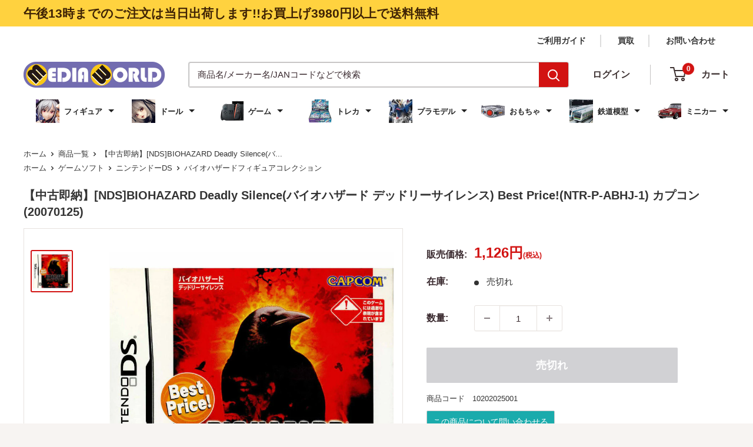

--- FILE ---
content_type: text/html; charset=utf-8
request_url: https://mediaworld.co.jp/products/10202025001
body_size: 69434
content:
<!doctype html>

<html class="no-js" lang="ja">
  <head>





    <meta charset="utf-8">
    <meta name="viewport" content="width=device-width, initial-scale=1.0, height=device-height, minimum-scale=1.0, maximum-scale=1.0">
    <!--<meta name="theme-color" content="#d21312">-->
    <meta name="theme-color" content="#ffd23f">

    <title>[NDS]BIOHAZARD Deadly Silence(バイオハザード デッドリーサイレンス) Best Price!(NTR-P-ABHJ-1)</title>


<!-- UIkit CSS -->
<link rel="stylesheet" href="https://cdn.jsdelivr.net/npm/uikit@3.21.13/dist/css/uikit.min.css" />

<!-- UIkit JS -->
<script src="https://cdn.jsdelivr.net/npm/uikit@3.21.13/dist/js/uikit.min.js"></script>
<script src="https://cdn.jsdelivr.net/npm/uikit@3.21.13/dist/js/uikit-icons.min.js"></script>

<!-- Criteo_dataLayer -->
<script>
(function(){
    var items = [];

    

    window.dataLayer = window.dataLayer || [];
    window.dataLayer.push({
        event: 'purchase',
        transaction_id: '',
        total_price: '',
        items: items
    });
})();
</script>


<script>
  document.addEventListener("DOMContentLoaded", function () {
    const links = document.querySelectorAll('a[href]');
  
    links.forEach(link => {
      try {
        const href = link.getAttribute('href');
        const url = new URL(href, window.location.origin);
        const path = url.pathname;
  
        // パスに "/search" または "/collections/" を含むかチェック
        if (path.includes('/search') || path.includes('/collections/')) {
          const params = url.searchParams;
  
          if (!params.has("filter.p.m.custom.parent")) {
            params.set("filter.p.m.custom.parent", "true");
            url.search = params.toString();
            link.href = url.toString();
          }
        }
      } catch (e) {
        console.warn("Invalid URL skipped:", link.href);
      }
    });
  });
</script>

<!-- End_Criteo_dataLayer -->
<!-- Google Tag Manager -->
<script>(function(w,d,s,l,i){w[l]=w[l]||[];w[l].push({'gtm.start':
new Date().getTime(),event:'gtm.js'});var f=d.getElementsByTagName(s)[0],
j=d.createElement(s),dl=l!='dataLayer'?'&l='+l:'';j.async=true;j.src=
'https://www.googletagmanager.com/gtm.js?id='+i+dl;f.parentNode.insertBefore(j,f);
})(window,document,'script','dataLayer','GTM-W592WB9');</script>
<!-- End Google Tag Manager --><meta name="description" content="[NDS]BIOHAZARD Deadly Silence(バイオハザード デッドリーサイレンス) Best Price!(NTR-P-ABHJ-1)"><link rel="canonical" href="https://mediaworld.co.jp/products/10202025001"><link rel="shortcut icon" href="//mediaworld.co.jp/cdn/shop/files/mw_favicon_96x96.png?v=1643697311" type="image/png"><link rel="preload" as="style" href="//mediaworld.co.jp/cdn/shop/t/124/assets/theme.css?v=107660608180159474361752539978">
    <link rel="preload" as="script" href="//mediaworld.co.jp/cdn/shop/t/124/assets/theme.js?v=9324060419459825591752539978">
    <link rel="preconnect" href="https://cdn.shopify.com">
    <link rel="preconnect" href="https://fonts.shopifycdn.com">
    <link rel="dns-prefetch" href="https://productreviews.shopifycdn.com">
    <link rel="dns-prefetch" href="https://ajax.googleapis.com">
    <link rel="dns-prefetch" href="https://maps.googleapis.com">
    <link rel="dns-prefetch" href="https://maps.gstatic.com">

    <meta property="og:type" content="product">
  <meta property="og:title" content="【中古即納】[NDS]BIOHAZARD Deadly Silence(バイオハザード デッドリーサイレンス) Best Price!(NTR-P-ABHJ-1) カプコン (20070125)"><meta property="og:image" content="http://mediaworld.co.jp/cdn/shop/products/cg10202025.jpg?v=1631229420">
    <meta property="og:image:secure_url" content="https://mediaworld.co.jp/cdn/shop/products/cg10202025.jpg?v=1631229420">
    <meta property="og:image:width" content="800">
    <meta property="og:image:height" content="800"><meta property="product:price:amount" content="1,126">
  <meta property="product:price:currency" content="JPY"><meta property="og:description" content="[NDS]BIOHAZARD Deadly Silence(バイオハザード デッドリーサイレンス) Best Price!(NTR-P-ABHJ-1)"><meta property="og:url" content="https://mediaworld.co.jp/products/10202025001">
<meta property="og:site_name" content="メディアワールド"><meta name="twitter:card" content="summary"><meta name="twitter:title" content="【中古即納】[NDS]BIOHAZARD Deadly Silence(バイオハザード デッドリーサイレンス) Best Price!(NTR-P-ABHJ-1) カプコン (20070125)">
  <meta name="twitter:description" content="【基本情報】■タイトル:BIOHAZARD Deadly Silence(バイオハザード デッドリーサイレンス) Best Price!(NTR-P-ABHJ-1)■機種:ニンテンドーDSソフト(Nintendo DSGame)■発売日:2007/1/25■メーカー品番:NTR-P-ABHJ-1■JAN/EAN:4976219021173■メーカー：カプコン■ジャンル：サバイバルホラー■対象年齢：CERO D 17才以上対象■プレイ人数：1人(DSワイヤレスプレイ時2-4人)【商品説明】1996年『サバイバルホラー』という新たなジャンルを確立した『BIO HAZARD』。記念すべき第1作の雰囲気はそのままにタッチスクリーンを活かした謎解きやバトルを搭載し、ニンテンドーDSに生まれ変わって登場!タッチスクリーンを使った新要素ナイフバトルは扉をくぐると突如起こる戦闘。敵を倒したからといって安心できない緊張感が迫ってくる。さらに、通信プレイで対戦や協力プレイといった遊びも搭載。サバイバルホラーの原点が、新たに蘇る!■権利表記：©CAPCOM CO.LTD. 19962006 ALL RIGHTS RESERVED.">
  <meta name="twitter:image" content="https://mediaworld.co.jp/cdn/shop/products/cg10202025_600x600_crop_center.jpg?v=1631229420">
    <link rel="preload" href="//mediaworld.co.jp/cdn/fonts/poppins/poppins_n5.ad5b4b72b59a00358afc706450c864c3c8323842.woff2" as="font" type="font/woff2" crossorigin><link rel="preload" href="//mediaworld.co.jp/cdn/fonts/arimo/arimo_n4.a7efb558ca22d2002248bbe6f302a98edee38e35.woff2" as="font" type="font/woff2" crossorigin><style>
  @font-face {
  font-family: Poppins;
  font-weight: 500;
  font-style: normal;
  font-display: swap;
  src: url("//mediaworld.co.jp/cdn/fonts/poppins/poppins_n5.ad5b4b72b59a00358afc706450c864c3c8323842.woff2") format("woff2"),
       url("//mediaworld.co.jp/cdn/fonts/poppins/poppins_n5.33757fdf985af2d24b32fcd84c9a09224d4b2c39.woff") format("woff");
}

  @font-face {
  font-family: Arimo;
  font-weight: 400;
  font-style: normal;
  font-display: swap;
  src: url("//mediaworld.co.jp/cdn/fonts/arimo/arimo_n4.a7efb558ca22d2002248bbe6f302a98edee38e35.woff2") format("woff2"),
       url("//mediaworld.co.jp/cdn/fonts/arimo/arimo_n4.0da809f7d1d5ede2a73be7094ac00741efdb6387.woff") format("woff");
}

@font-face {
  font-family: Arimo;
  font-weight: 600;
  font-style: normal;
  font-display: swap;
  src: url("//mediaworld.co.jp/cdn/fonts/arimo/arimo_n6.9c18b0befd86597f319b7d7f925727d04c262b32.woff2") format("woff2"),
       url("//mediaworld.co.jp/cdn/fonts/arimo/arimo_n6.422bf6679b81a8bfb1b25d19299a53688390c2b9.woff") format("woff");
}

@font-face {
  font-family: Poppins;
  font-weight: 500;
  font-style: italic;
  font-display: swap;
  src: url("//mediaworld.co.jp/cdn/fonts/poppins/poppins_i5.6acfce842c096080e34792078ef3cb7c3aad24d4.woff2") format("woff2"),
       url("//mediaworld.co.jp/cdn/fonts/poppins/poppins_i5.a49113e4fe0ad7fd7716bd237f1602cbec299b3c.woff") format("woff");
}


  @font-face {
  font-family: Arimo;
  font-weight: 700;
  font-style: normal;
  font-display: swap;
  src: url("//mediaworld.co.jp/cdn/fonts/arimo/arimo_n7.1d2d0638e6a1228d86beb0e10006e3280ccb2d04.woff2") format("woff2"),
       url("//mediaworld.co.jp/cdn/fonts/arimo/arimo_n7.f4b9139e8eac4a17b38b8707044c20f54c3be479.woff") format("woff");
}

  @font-face {
  font-family: Arimo;
  font-weight: 400;
  font-style: italic;
  font-display: swap;
  src: url("//mediaworld.co.jp/cdn/fonts/arimo/arimo_i4.438ddb21a1b98c7230698d70dc1a21df235701b2.woff2") format("woff2"),
       url("//mediaworld.co.jp/cdn/fonts/arimo/arimo_i4.0e1908a0dc1ec32fabb5a03a0c9ee2083f82e3d7.woff") format("woff");
}

  @font-face {
  font-family: Arimo;
  font-weight: 700;
  font-style: italic;
  font-display: swap;
  src: url("//mediaworld.co.jp/cdn/fonts/arimo/arimo_i7.b9f09537c29041ec8d51f8cdb7c9b8e4f1f82cb1.woff2") format("woff2"),
       url("//mediaworld.co.jp/cdn/fonts/arimo/arimo_i7.ec659fc855f754fd0b1bd052e606bba1058f73da.woff") format("woff");
}


  :root {
    --default-text-font-size : 15px;
    --base-text-font-size    : 15px;
    --heading-font-family    : Poppins, sans-serif;
    --heading-font-weight    : 500;
    --heading-font-style     : normal;
    --text-font-family       : Arimo, sans-serif;
    --text-font-weight       : 400;
    --text-font-style        : normal;
    --text-font-bolder-weight: 600;
    --text-link-decoration   : normal;

    --text-color               : #3a2a2f;
    --text-color-rgb           : 58, 42, 47;
    --heading-color            : #3a2a2f;
    --border-color             : #e7e2de;
    --border-color-rgb         : 231, 226, 222;
    --form-border-color        : #dcd5cf;
    --accent-color             : #d21312;
    --accent-color-rgb         : 210, 19, 18;
    --link-color               : #3a2a2f;
    --link-color-hover         : #0e0a0b;
    --background               : #f7f4f2;
    --secondary-background     : #ffffff;
    --secondary-background-rgb : 255, 255, 255;
    --accent-background        : rgba(210, 19, 18, 0.08);

    --input-background: #ffffff;

    --error-color       : #f71b1b;
    --error-background  : rgba(247, 27, 27, 0.07);
    --success-color     : #48b448;
    --success-background: rgba(72, 180, 72, 0.11);

    --primary-button-background      : #d21312;
    --primary-button-background-rgb  : 210, 19, 18;
    --primary-button-text-color      : #ffffff;
    --secondary-button-background    : #3a2a2f;
    --secondary-button-background-rgb: 58, 42, 47;
    --secondary-button-text-color    : #ffffff;

    --header-background      : #ffffff;
    --header-text-color      : #3e3232;
    --header-light-text-color: #3e3232;
    --header-border-color    : rgba(62, 50, 50, 0.3);
    --header-accent-color    : #d21312;

    --footer-background-color:    #f7f4f2;
    --footer-heading-text-color:  #3a2a2f;
    --footer-body-text-color:     #3a2a2f;
    --footer-body-text-color-rgb: 58, 42, 47;
    --footer-accent-color:        #ff6128;
    --footer-accent-color-rgb:    255, 97, 40;
    --footer-border:              1px solid var(--border-color);
    
    --flickity-arrow-color: #bcaea3;--product-on-sale-accent           : #ee0000;
    --product-on-sale-accent-rgb       : 238, 0, 0;
    --product-on-sale-color            : #ffffff;
    --product-in-stock-color           : #008a00;
    --product-low-stock-color          : #ee0000;
    --product-sold-out-color           : #d1d1d4;
    --product-custom-label-1-background: #ff6128;
    --product-custom-label-1-color     : #ffffff;
    --product-custom-label-2-background: #a95ebe;
    --product-custom-label-2-color     : #ffffff;
    --product-review-star-color        : #ffb647;

    --mobile-container-gutter : 20px;
    --desktop-container-gutter: 40px;

    /* Shopify related variables */
    --payment-terms-background-color: #f7f4f2;
  }
</style>

<script>
  // IE11 does not have support for CSS variables, so we have to polyfill them
  if (!(((window || {}).CSS || {}).supports && window.CSS.supports('(--a: 0)'))) {
    const script = document.createElement('script');
    script.type = 'text/javascript';
    script.src = 'https://cdn.jsdelivr.net/npm/css-vars-ponyfill@2';
    script.onload = function() {
      cssVars({});
    };

    document.getElementsByTagName('head')[0].appendChild(script);
  }
</script>


    <script>window.performance && window.performance.mark && window.performance.mark('shopify.content_for_header.start');</script><meta name="google-site-verification" content="eaW5N0CXWRdNLFZzPrMx-C1MAjtv5dPIaseNjUJTtAc">
<meta id="shopify-digital-wallet" name="shopify-digital-wallet" content="/59318239392/digital_wallets/dialog">
<meta name="shopify-checkout-api-token" content="b0931320843c4cc986a01996fdb40bd1">
<meta id="in-context-paypal-metadata" data-shop-id="59318239392" data-venmo-supported="false" data-environment="production" data-locale="ja_JP" data-paypal-v4="true" data-currency="JPY">
<link rel="alternate" type="application/json+oembed" href="https://mediaworld.co.jp/products/10202025001.oembed">
<script async="async" src="/checkouts/internal/preloads.js?locale=ja-JP"></script>
<script id="shopify-features" type="application/json">{"accessToken":"b0931320843c4cc986a01996fdb40bd1","betas":["rich-media-storefront-analytics"],"domain":"mediaworld.co.jp","predictiveSearch":false,"shopId":59318239392,"locale":"ja"}</script>
<script>var Shopify = Shopify || {};
Shopify.shop = "mediaworldkaitoriworld.myshopify.com";
Shopify.locale = "ja";
Shopify.currency = {"active":"JPY","rate":"1.0"};
Shopify.country = "JP";
Shopify.theme = {"name":"20250818　パンくず実装","id":181472592241,"schema_name":"Warehouse","schema_version":"5.1.0","theme_store_id":871,"role":"main"};
Shopify.theme.handle = "null";
Shopify.theme.style = {"id":null,"handle":null};
Shopify.cdnHost = "mediaworld.co.jp/cdn";
Shopify.routes = Shopify.routes || {};
Shopify.routes.root = "/";</script>
<script type="module">!function(o){(o.Shopify=o.Shopify||{}).modules=!0}(window);</script>
<script>!function(o){function n(){var o=[];function n(){o.push(Array.prototype.slice.apply(arguments))}return n.q=o,n}var t=o.Shopify=o.Shopify||{};t.loadFeatures=n(),t.autoloadFeatures=n()}(window);</script>
<script id="shop-js-analytics" type="application/json">{"pageType":"product"}</script>
<script defer="defer" async type="module" src="//mediaworld.co.jp/cdn/shopifycloud/shop-js/modules/v2/client.init-shop-cart-sync_DLd17SO6.ja.esm.js"></script>
<script defer="defer" async type="module" src="//mediaworld.co.jp/cdn/shopifycloud/shop-js/modules/v2/chunk.common_Df7BE-Gc.esm.js"></script>
<script type="module">
  await import("//mediaworld.co.jp/cdn/shopifycloud/shop-js/modules/v2/client.init-shop-cart-sync_DLd17SO6.ja.esm.js");
await import("//mediaworld.co.jp/cdn/shopifycloud/shop-js/modules/v2/chunk.common_Df7BE-Gc.esm.js");

  window.Shopify.SignInWithShop?.initShopCartSync?.({"fedCMEnabled":true,"windoidEnabled":true});

</script>
<script>(function() {
  var isLoaded = false;
  function asyncLoad() {
    if (isLoaded) return;
    isLoaded = true;
    var urls = ["https:\/\/av-northern-apps.com\/js\/agecheckerplus_mG35tH2eGxRu7PQW.js?shop=mediaworldkaitoriworld.myshopify.com","https:\/\/beeapp.me\/jstag\/px-related-product.js?shop=mediaworldkaitoriworld.myshopify.com","https:\/\/cdn.hextom.com\/js\/freeshippingbar.js?shop=mediaworldkaitoriworld.myshopify.com"];
    for (var i = 0; i < urls.length; i++) {
      var s = document.createElement('script');
      s.type = 'text/javascript';
      s.async = true;
      s.src = urls[i];
      var x = document.getElementsByTagName('script')[0];
      x.parentNode.insertBefore(s, x);
    }
  };
  if(window.attachEvent) {
    window.attachEvent('onload', asyncLoad);
  } else {
    window.addEventListener('load', asyncLoad, false);
  }
})();</script>
<script id="__st">var __st={"a":59318239392,"offset":32400,"reqid":"52b55757-49af-427f-9b03-7ab3520dfe7d-1764860328","pageurl":"mediaworld.co.jp\/products\/10202025001","u":"11b3908ae90e","p":"product","rtyp":"product","rid":6970786054304};</script>
<script>window.ShopifyPaypalV4VisibilityTracking = true;</script>
<script id="captcha-bootstrap">!function(){'use strict';const t='contact',e='account',n='new_comment',o=[[t,t],['blogs',n],['comments',n],[t,'customer']],c=[[e,'customer_login'],[e,'guest_login'],[e,'recover_customer_password'],[e,'create_customer']],r=t=>t.map((([t,e])=>`form[action*='/${t}']:not([data-nocaptcha='true']) input[name='form_type'][value='${e}']`)).join(','),a=t=>()=>t?[...document.querySelectorAll(t)].map((t=>t.form)):[];function s(){const t=[...o],e=r(t);return a(e)}const i='password',u='form_key',d=['recaptcha-v3-token','g-recaptcha-response','h-captcha-response',i],f=()=>{try{return window.sessionStorage}catch{return}},m='__shopify_v',_=t=>t.elements[u];function p(t,e,n=!1){try{const o=window.sessionStorage,c=JSON.parse(o.getItem(e)),{data:r}=function(t){const{data:e,action:n}=t;return t[m]||n?{data:e,action:n}:{data:t,action:n}}(c);for(const[e,n]of Object.entries(r))t.elements[e]&&(t.elements[e].value=n);n&&o.removeItem(e)}catch(o){console.error('form repopulation failed',{error:o})}}const l='form_type',E='cptcha';function T(t){t.dataset[E]=!0}const w=window,h=w.document,L='Shopify',v='ce_forms',y='captcha';let A=!1;((t,e)=>{const n=(g='f06e6c50-85a8-45c8-87d0-21a2b65856fe',I='https://cdn.shopify.com/shopifycloud/storefront-forms-hcaptcha/ce_storefront_forms_captcha_hcaptcha.v1.5.2.iife.js',D={infoText:'hCaptchaによる保護',privacyText:'プライバシー',termsText:'利用規約'},(t,e,n)=>{const o=w[L][v],c=o.bindForm;if(c)return c(t,g,e,D).then(n);var r;o.q.push([[t,g,e,D],n]),r=I,A||(h.body.append(Object.assign(h.createElement('script'),{id:'captcha-provider',async:!0,src:r})),A=!0)});var g,I,D;w[L]=w[L]||{},w[L][v]=w[L][v]||{},w[L][v].q=[],w[L][y]=w[L][y]||{},w[L][y].protect=function(t,e){n(t,void 0,e),T(t)},Object.freeze(w[L][y]),function(t,e,n,w,h,L){const[v,y,A,g]=function(t,e,n){const i=e?o:[],u=t?c:[],d=[...i,...u],f=r(d),m=r(i),_=r(d.filter((([t,e])=>n.includes(e))));return[a(f),a(m),a(_),s()]}(w,h,L),I=t=>{const e=t.target;return e instanceof HTMLFormElement?e:e&&e.form},D=t=>v().includes(t);t.addEventListener('submit',(t=>{const e=I(t);if(!e)return;const n=D(e)&&!e.dataset.hcaptchaBound&&!e.dataset.recaptchaBound,o=_(e),c=g().includes(e)&&(!o||!o.value);(n||c)&&t.preventDefault(),c&&!n&&(function(t){try{if(!f())return;!function(t){const e=f();if(!e)return;const n=_(t);if(!n)return;const o=n.value;o&&e.removeItem(o)}(t);const e=Array.from(Array(32),(()=>Math.random().toString(36)[2])).join('');!function(t,e){_(t)||t.append(Object.assign(document.createElement('input'),{type:'hidden',name:u})),t.elements[u].value=e}(t,e),function(t,e){const n=f();if(!n)return;const o=[...t.querySelectorAll(`input[type='${i}']`)].map((({name:t})=>t)),c=[...d,...o],r={};for(const[a,s]of new FormData(t).entries())c.includes(a)||(r[a]=s);n.setItem(e,JSON.stringify({[m]:1,action:t.action,data:r}))}(t,e)}catch(e){console.error('failed to persist form',e)}}(e),e.submit())}));const S=(t,e)=>{t&&!t.dataset[E]&&(n(t,e.some((e=>e===t))),T(t))};for(const o of['focusin','change'])t.addEventListener(o,(t=>{const e=I(t);D(e)&&S(e,y())}));const B=e.get('form_key'),M=e.get(l),P=B&&M;t.addEventListener('DOMContentLoaded',(()=>{const t=y();if(P)for(const e of t)e.elements[l].value===M&&p(e,B);[...new Set([...A(),...v().filter((t=>'true'===t.dataset.shopifyCaptcha))])].forEach((e=>S(e,t)))}))}(h,new URLSearchParams(w.location.search),n,t,e,['guest_login'])})(!0,!0)}();</script>
<script integrity="sha256-52AcMU7V7pcBOXWImdc/TAGTFKeNjmkeM1Pvks/DTgc=" data-source-attribution="shopify.loadfeatures" defer="defer" src="//mediaworld.co.jp/cdn/shopifycloud/storefront/assets/storefront/load_feature-81c60534.js" crossorigin="anonymous"></script>
<script data-source-attribution="shopify.dynamic_checkout.dynamic.init">var Shopify=Shopify||{};Shopify.PaymentButton=Shopify.PaymentButton||{isStorefrontPortableWallets:!0,init:function(){window.Shopify.PaymentButton.init=function(){};var t=document.createElement("script");t.src="https://mediaworld.co.jp/cdn/shopifycloud/portable-wallets/latest/portable-wallets.ja.js",t.type="module",document.head.appendChild(t)}};
</script>
<script data-source-attribution="shopify.dynamic_checkout.buyer_consent">
  function portableWalletsHideBuyerConsent(e){var t=document.getElementById("shopify-buyer-consent"),n=document.getElementById("shopify-subscription-policy-button");t&&n&&(t.classList.add("hidden"),t.setAttribute("aria-hidden","true"),n.removeEventListener("click",e))}function portableWalletsShowBuyerConsent(e){var t=document.getElementById("shopify-buyer-consent"),n=document.getElementById("shopify-subscription-policy-button");t&&n&&(t.classList.remove("hidden"),t.removeAttribute("aria-hidden"),n.addEventListener("click",e))}window.Shopify?.PaymentButton&&(window.Shopify.PaymentButton.hideBuyerConsent=portableWalletsHideBuyerConsent,window.Shopify.PaymentButton.showBuyerConsent=portableWalletsShowBuyerConsent);
</script>
<script data-source-attribution="shopify.dynamic_checkout.cart.bootstrap">document.addEventListener("DOMContentLoaded",(function(){function t(){return document.querySelector("shopify-accelerated-checkout-cart, shopify-accelerated-checkout")}if(t())Shopify.PaymentButton.init();else{new MutationObserver((function(e,n){t()&&(Shopify.PaymentButton.init(),n.disconnect())})).observe(document.body,{childList:!0,subtree:!0})}}));
</script>
<link id="shopify-accelerated-checkout-styles" rel="stylesheet" media="screen" href="https://mediaworld.co.jp/cdn/shopifycloud/portable-wallets/latest/accelerated-checkout-backwards-compat.css" crossorigin="anonymous">
<style id="shopify-accelerated-checkout-cart">
        #shopify-buyer-consent {
  margin-top: 1em;
  display: inline-block;
  width: 100%;
}

#shopify-buyer-consent.hidden {
  display: none;
}

#shopify-subscription-policy-button {
  background: none;
  border: none;
  padding: 0;
  text-decoration: underline;
  font-size: inherit;
  cursor: pointer;
}

#shopify-subscription-policy-button::before {
  box-shadow: none;
}

      </style>

<script>window.performance && window.performance.mark && window.performance.mark('shopify.content_for_header.end');</script>

    <link rel="stylesheet" href="//mediaworld.co.jp/cdn/shop/t/124/assets/theme.css?v=107660608180159474361752539978">

    
  <script type="application/ld+json">
  {
    "@context": "https://schema.org",
    "@type": "Product",
    "productID": 6970786054304,
    "offers": [{
          "@type": "Offer",
          "name": "Default Title",
          "availability":"https://schema.org/OutOfStock",
          "price": 1126.0,
          "priceCurrency": "JPY",
          "priceValidUntil": "2025-12-14","sku": "10202025001",
            "gtin13": "4976219021173",
          "url": "/products/10202025001?variant=40883989840032"
        }
],"brand": {
      "@type": "Brand",
      "name": "メディアワールド"
    },
    "name": "【中古即納】[NDS]BIOHAZARD Deadly Silence(バイオハザード デッドリーサイレンス) Best Price!(NTR-P-ABHJ-1) カプコン (20070125)",
    "description": "【基本情報】■タイトル:BIOHAZARD Deadly Silence(バイオハザード デッドリーサイレンス) Best Price!(NTR-P-ABHJ-1)■機種:ニンテンドーDSソフト(Nintendo DSGame)■発売日:2007\/1\/25■メーカー品番:NTR-P-ABHJ-1■JAN\/EAN:4976219021173■メーカー：カプコン■ジャンル：サバイバルホラー■対象年齢：CERO D 17才以上対象■プレイ人数：1人(DSワイヤレスプレイ時2-4人)【商品説明】1996年『サバイバルホラー』という新たなジャンルを確立した『BIO HAZARD』。記念すべき第1作の雰囲気はそのままにタッチスクリーンを活かした謎解きやバトルを搭載し、ニンテンドーDSに生まれ変わって登場!タッチスクリーンを使った新要素ナイフバトルは扉をくぐると突如起こる戦闘。敵を倒したからといって安心できない緊張感が迫ってくる。さらに、通信プレイで対戦や協力プレイといった遊びも搭載。サバイバルホラーの原点が、新たに蘇る!■権利表記：©CAPCOM CO.LTD. 19962006 ALL RIGHTS RESERVED.",
    "category": "ゲームソフト",
    "url": "/products/10202025001",
    "sku": "10202025001",
    "image": {
      "@type": "ImageObject",
      "url": "https://mediaworld.co.jp/cdn/shop/products/cg10202025.jpg?v=1631229420&width=1024",
      "image": "https://mediaworld.co.jp/cdn/shop/products/cg10202025.jpg?v=1631229420&width=1024",
      "name": "",
      "width": "1024",
      "height": "1024"
    }
  }
  </script>



  <script type="application/ld+json">
  {
    "@context": "https://schema.org",
    "@type": "BreadcrumbList",
  "itemListElement": [{
      "@type": "ListItem",
      "position": 1,
      "name": "ホーム",
      "item": "https://mediaworld.co.jp"
    },{
          "@type": "ListItem",
          "position": 2,
          "name": "【中古即納】[NDS]BIOHAZARD Deadly Silence(バイオハザード デッドリーサイレンス) Best Price!(NTR-P-ABHJ-1) カプコン (20070125)",
          "item": "https://mediaworld.co.jp/products/10202025001"
        }]
  }
  </script>



    <script>
      // This allows to expose several variables to the global scope, to be used in scripts
      window.theme = {
        pageType: "product",
        cartCount: 0,
        moneyFormat: "{{amount_no_decimals}}\u003cspan class=\"cus_pr\"\u003e円\u003c\/span\u003e\u003cspan class=\"cs_il_price_tax\"\u003e(税込)\u003c\/span\u003e",
        moneyWithCurrencyFormat: "{{amount_no_decimals}}\u003cspan class=\"cus_pr\"\u003e円\u003c\/span\u003e\u003cspan class=\"cs_il_price_tax\"\u003e(税込)\u003c\/span\u003e",
        currencyCodeEnabled: false,
        showDiscount: true,
        discountMode: "percentage",
        cartType: "page"
      };

      window.routes = {
        rootUrl: "\/",
        rootUrlWithoutSlash: '',
        cartUrl: "\/cart",
        cartAddUrl: "\/cart\/add",
        cartChangeUrl: "\/cart\/change",
        searchUrl: "\/search",
        productRecommendationsUrl: "\/recommendations\/products"
      };

      window.languages = {
        productRegularPrice: "通常価格",
        productSalePrice: "販売価格",
        collectionOnSaleLabel: "{{savings}}セーブ",
        productFormUnavailable: "利用できません",
        productFormAddToCart: "カートに追加",
        productFormPreOrder: "予約注文",
        productFormSoldOut: "売切れ",
        productAdded: "カートに追加されました",
        productAddedShort: "追加されました",
        shippingEstimatorNoResults: "住所への配送が見つかりませんでした。",
        shippingEstimatorOneResult: "住所には1つの配送料金があります：",
        shippingEstimatorMultipleResults: "住所には{{count}}の送料があります：",
        shippingEstimatorErrors: "いくつかのエラーがあります："
      };

      document.documentElement.className = document.documentElement.className.replace('no-js', 'js');
    </script><script src="//mediaworld.co.jp/cdn/shop/t/124/assets/theme.js?v=9324060419459825591752539978" defer></script>
    <script src="//mediaworld.co.jp/cdn/shop/t/124/assets/custom.js?v=102476495355921946141752539978" defer></script><script>
        (function () {
          window.onpageshow = function() {
            // We force re-freshing the cart content onpageshow, as most browsers will serve a cache copy when hitting the
            // back button, which cause staled data
            document.documentElement.dispatchEvent(new CustomEvent('cart:refresh', {
              bubbles: true,
              detail: {scrollToTop: false}
            }));
          };
        })();
      </script><link rel="stylesheet" href="//mediaworld.co.jp/cdn/shop/t/124/assets/cs_style.css?v=41682584206718882041754382834">
    <link rel="stylesheet" href="//mediaworld.co.jp/cdn/shop/t/124/assets/cs_style_add.css?v=12187097960607639151752539978">
    <link rel="stylesheet" href="//mediaworld.co.jp/cdn/shop/t/124/assets/cs_edit.css?v=31173886065807258411752568657">
    <link rel="stylesheet" href="//mediaworld.co.jp/cdn/shop/t/124/assets/cs_tokusyu_style_other.css?v=54329937796903778701754381847">

    <script src="https://shopoe.net/jquery.js" defer="defer"></script>
<script>window.is_hulkpo_installed=false</script>
  <script async src="https://zen.one/analytics.js"></script>
  
  


  



<script type="application/ld+json">
    {
    "@context": "https://schema.org",
    "@type": "Organization",
    "name": "メディアワールド株式会社",
    "alternateName": "MediaWorld",
    "url": "https://mediaworld.co.jp/",
    "logo": "https://mediaworld.co.jp/logo.png",
    "sameAs": [
    "https://www.facebook.com/mediaworld.co.jp",
    "https://x.com/mediaworld_cojp",
    "https://www.instagram.com/mediaworld.co.jp/"
    ],
    "contactPoint": {
    "@type": "ContactPoint",
    "telephone": "+81-3-858-6303",
    "contactType": "customer support",
    "areaServed": "JP",
    "availableLanguage": "ja"
    }
    }
</script>

<!-- BEGIN app block: shopify://apps/klaviyo-email-marketing-sms/blocks/klaviyo-onsite-embed/2632fe16-c075-4321-a88b-50b567f42507 -->















  <script>
    window.klaviyoReviewsProductDesignMode = false
  </script>







<!-- END app block --><!-- BEGIN app block: shopify://apps/helium-customer-fields/blocks/app-embed/bab58598-3e6a-4377-aaaa-97189b15f131 -->







































<script>
  if ('CF' in window) {
    window.CF.appEmbedEnabled = true;
  } else {
    window.CF = {
      appEmbedEnabled: true,
    };
  }

  window.CF.editAccountFormId = "";
  window.CF.registrationFormId = "Y8t5P7";
</script>

<!-- BEGIN app snippet: patch-registration-links -->







































<script>
  function patchRegistrationLinks() {
    const PATCHABLE_LINKS_SELECTOR = 'a[href*="/account/register"]';

    const search = new URLSearchParams(window.location.search);
    const checkoutUrl = search.get('checkout_url');
    const returnUrl = search.get('return_url');

    const redirectUrl = checkoutUrl || returnUrl;
    if (!redirectUrl) return;

    const registrationLinks = Array.from(document.querySelectorAll(PATCHABLE_LINKS_SELECTOR));
    registrationLinks.forEach(link => {
      const url = new URL(link.href);

      url.searchParams.set('return_url', redirectUrl);

      link.href = url.href;
    });
  }

  if (['complete', 'interactive', 'loaded'].includes(document.readyState)) {
    patchRegistrationLinks();
  } else {
    document.addEventListener('DOMContentLoaded', () => patchRegistrationLinks());
  }
</script><!-- END app snippet -->
<!-- BEGIN app snippet: patch-login-grecaptcha-conflict -->







































<script>
  // Fixes a problem where both grecaptcha and hcaptcha response fields are included in the /account/login form submission
  // resulting in a 404 on the /challenge page.
  // This is caused by our triggerShopifyRecaptchaLoad function in initialize-forms.liquid.ejs
  // The fix itself just removes the unnecessary g-recaptcha-response input

  function patchLoginGrecaptchaConflict() {
    Array.from(document.querySelectorAll('form')).forEach(form => {
      form.addEventListener('submit', e => {
        const grecaptchaResponse = form.querySelector('[name="g-recaptcha-response"]');
        const hcaptchaResponse = form.querySelector('[name="h-captcha-response"]');

        if (grecaptchaResponse && hcaptchaResponse) {
          // Can't use both. Only keep hcaptcha response field.
          grecaptchaResponse.parentElement.removeChild(grecaptchaResponse);
        }
      })
    })
  }

  if (['complete', 'interactive', 'loaded'].includes(document.readyState)) {
    patchLoginGrecaptchaConflict();
  } else {
    document.addEventListener('DOMContentLoaded', () => patchLoginGrecaptchaConflict());
  }
</script><!-- END app snippet -->
<!-- BEGIN app snippet: embed-data -->


























































<script>
  window.CF.version = "5.1.2";
  window.CF.environment = 
  {
  
  "domain": "mediaworldkaitoriworld.myshopify.com",
  "servicesToken": "1764860328:f62db3da09589845cad6a9ff8d59d3e6e05e098c46627ba52714f9e07e41fb4a",
  "baseApiUrl": "https:\/\/app.customerfields.com",
  "captchaSiteKey": "6Lch_gYqAAAAAAMdK4Q3wQ14U0K4VQraptq1eQ3q",
  "captchaEnabled": true,
  "proxyPath": "\/tools\/customr",
  "countries": [{"name":"Afghanistan","code":"AF"},{"name":"Åland Islands","code":"AX"},{"name":"Albania","code":"AL"},{"name":"Algeria","code":"DZ"},{"name":"Andorra","code":"AD"},{"name":"Angola","code":"AO"},{"name":"Anguilla","code":"AI"},{"name":"Antigua \u0026 Barbuda","code":"AG"},{"name":"Argentina","code":"AR","provinces":[{"name":"Buenos Aires Province","code":"B"},{"name":"Catamarca","code":"K"},{"name":"Chaco","code":"H"},{"name":"Chubut","code":"U"},{"name":"Buenos Aires (Autonomous City)","code":"C"},{"name":"Córdoba","code":"X"},{"name":"Corrientes","code":"W"},{"name":"Entre Ríos","code":"E"},{"name":"Formosa","code":"P"},{"name":"Jujuy","code":"Y"},{"name":"La Pampa","code":"L"},{"name":"La Rioja","code":"F"},{"name":"Mendoza","code":"M"},{"name":"Misiones","code":"N"},{"name":"Neuquén","code":"Q"},{"name":"Río Negro","code":"R"},{"name":"Salta","code":"A"},{"name":"San Juan","code":"J"},{"name":"San Luis","code":"D"},{"name":"Santa Cruz","code":"Z"},{"name":"Santa Fe","code":"S"},{"name":"Santiago del Estero","code":"G"},{"name":"Tierra del Fuego","code":"V"},{"name":"Tucumán","code":"T"}]},{"name":"Armenia","code":"AM"},{"name":"Aruba","code":"AW"},{"name":"Ascension Island","code":"AC"},{"name":"Australia","code":"AU","provinces":[{"name":"Australian Capital Territory","code":"ACT"},{"name":"New South Wales","code":"NSW"},{"name":"Northern Territory","code":"NT"},{"name":"Queensland","code":"QLD"},{"name":"South Australia","code":"SA"},{"name":"Tasmania","code":"TAS"},{"name":"Victoria","code":"VIC"},{"name":"Western Australia","code":"WA"}]},{"name":"Austria","code":"AT"},{"name":"Azerbaijan","code":"AZ"},{"name":"Bahamas","code":"BS"},{"name":"Bahrain","code":"BH"},{"name":"Bangladesh","code":"BD"},{"name":"Barbados","code":"BB"},{"name":"Belarus","code":"BY"},{"name":"Belgium","code":"BE"},{"name":"Belize","code":"BZ"},{"name":"Benin","code":"BJ"},{"name":"Bermuda","code":"BM"},{"name":"Bhutan","code":"BT"},{"name":"Bolivia","code":"BO"},{"name":"Bosnia \u0026 Herzegovina","code":"BA"},{"name":"Botswana","code":"BW"},{"name":"Brazil","code":"BR","provinces":[{"name":"Acre","code":"AC"},{"name":"Alagoas","code":"AL"},{"name":"Amapá","code":"AP"},{"name":"Amazonas","code":"AM"},{"name":"Bahia","code":"BA"},{"name":"Ceará","code":"CE"},{"name":"Federal District","code":"DF"},{"name":"Espírito Santo","code":"ES"},{"name":"Goiás","code":"GO"},{"name":"Maranhão","code":"MA"},{"name":"Mato Grosso","code":"MT"},{"name":"Mato Grosso do Sul","code":"MS"},{"name":"Minas Gerais","code":"MG"},{"name":"Pará","code":"PA"},{"name":"Paraíba","code":"PB"},{"name":"Paraná","code":"PR"},{"name":"Pernambuco","code":"PE"},{"name":"Piauí","code":"PI"},{"name":"Rio Grande do Norte","code":"RN"},{"name":"Rio Grande do Sul","code":"RS"},{"name":"Rio de Janeiro","code":"RJ"},{"name":"Rondônia","code":"RO"},{"name":"Roraima","code":"RR"},{"name":"Santa Catarina","code":"SC"},{"name":"São Paulo","code":"SP"},{"name":"Sergipe","code":"SE"},{"name":"Tocantins","code":"TO"}]},{"name":"British Indian Ocean Territory","code":"IO"},{"name":"British Virgin Islands","code":"VG"},{"name":"Brunei","code":"BN"},{"name":"Bulgaria","code":"BG"},{"name":"Burkina Faso","code":"BF"},{"name":"Burundi","code":"BI"},{"name":"Cambodia","code":"KH"},{"name":"Cameroon","code":"CM"},{"name":"Canada","code":"CA","provinces":[{"name":"Alberta","code":"AB"},{"name":"British Columbia","code":"BC"},{"name":"Manitoba","code":"MB"},{"name":"New Brunswick","code":"NB"},{"name":"Newfoundland and Labrador","code":"NL"},{"name":"Northwest Territories","code":"NT"},{"name":"Nova Scotia","code":"NS"},{"name":"Nunavut","code":"NU"},{"name":"Ontario","code":"ON"},{"name":"Prince Edward Island","code":"PE"},{"name":"Quebec","code":"QC"},{"name":"Saskatchewan","code":"SK"},{"name":"Yukon","code":"YT"}]},{"name":"Cape Verde","code":"CV"},{"name":"Caribbean Netherlands","code":"BQ"},{"name":"Cayman Islands","code":"KY"},{"name":"Central African Republic","code":"CF"},{"name":"Chad","code":"TD"},{"name":"Chile","code":"CL","provinces":[{"name":"Arica y Parinacota","code":"AP"},{"name":"Tarapacá","code":"TA"},{"name":"Antofagasta","code":"AN"},{"name":"Atacama","code":"AT"},{"name":"Coquimbo","code":"CO"},{"name":"Valparaíso","code":"VS"},{"name":"Santiago Metropolitan","code":"RM"},{"name":"Libertador General Bernardo O’Higgins","code":"LI"},{"name":"Maule","code":"ML"},{"name":"Ñuble","code":"NB"},{"name":"Bío Bío","code":"BI"},{"name":"Araucanía","code":"AR"},{"name":"Los Ríos","code":"LR"},{"name":"Los Lagos","code":"LL"},{"name":"Aysén","code":"AI"},{"name":"Magallanes Region","code":"MA"}]},{"name":"China","code":"CN","provinces":[{"name":"Anhui","code":"AH"},{"name":"Beijing","code":"BJ"},{"name":"Chongqing","code":"CQ"},{"name":"Fujian","code":"FJ"},{"name":"Gansu","code":"GS"},{"name":"Guangdong","code":"GD"},{"name":"Guangxi","code":"GX"},{"name":"Guizhou","code":"GZ"},{"name":"Hainan","code":"HI"},{"name":"Hebei","code":"HE"},{"name":"Heilongjiang","code":"HL"},{"name":"Henan","code":"HA"},{"name":"Hubei","code":"HB"},{"name":"Hunan","code":"HN"},{"name":"Inner Mongolia","code":"NM"},{"name":"Jiangsu","code":"JS"},{"name":"Jiangxi","code":"JX"},{"name":"Jilin","code":"JL"},{"name":"Liaoning","code":"LN"},{"name":"Ningxia","code":"NX"},{"name":"Qinghai","code":"QH"},{"name":"Shaanxi","code":"SN"},{"name":"Shandong","code":"SD"},{"name":"Shanghai","code":"SH"},{"name":"Shanxi","code":"SX"},{"name":"Sichuan","code":"SC"},{"name":"Tianjin","code":"TJ"},{"name":"Xinjiang","code":"XJ"},{"name":"Tibet","code":"YZ"},{"name":"Yunnan","code":"YN"},{"name":"Zhejiang","code":"ZJ"}]},{"name":"Christmas Island","code":"CX"},{"name":"Cocos (Keeling) Islands","code":"CC"},{"name":"Colombia","code":"CO","provinces":[{"name":"Capital District","code":"DC"},{"name":"Amazonas","code":"AMA"},{"name":"Antioquia","code":"ANT"},{"name":"Arauca","code":"ARA"},{"name":"Atlántico","code":"ATL"},{"name":"Bolívar","code":"BOL"},{"name":"Boyacá","code":"BOY"},{"name":"Caldas","code":"CAL"},{"name":"Caquetá","code":"CAQ"},{"name":"Casanare","code":"CAS"},{"name":"Cauca","code":"CAU"},{"name":"Cesar","code":"CES"},{"name":"Chocó","code":"CHO"},{"name":"Córdoba","code":"COR"},{"name":"Cundinamarca","code":"CUN"},{"name":"Guainía","code":"GUA"},{"name":"Guaviare","code":"GUV"},{"name":"Huila","code":"HUI"},{"name":"La Guajira","code":"LAG"},{"name":"Magdalena","code":"MAG"},{"name":"Meta","code":"MET"},{"name":"Nariño","code":"NAR"},{"name":"Norte de Santander","code":"NSA"},{"name":"Putumayo","code":"PUT"},{"name":"Quindío","code":"QUI"},{"name":"Risaralda","code":"RIS"},{"name":"San Andrés \u0026 Providencia","code":"SAP"},{"name":"Santander","code":"SAN"},{"name":"Sucre","code":"SUC"},{"name":"Tolima","code":"TOL"},{"name":"Valle del Cauca","code":"VAC"},{"name":"Vaupés","code":"VAU"},{"name":"Vichada","code":"VID"}]},{"name":"Comoros","code":"KM"},{"name":"Congo - Brazzaville","code":"CG"},{"name":"Congo - Kinshasa","code":"CD"},{"name":"Cook Islands","code":"CK"},{"name":"Costa Rica","code":"CR","provinces":[{"name":"Alajuela","code":"CR-A"},{"name":"Cartago","code":"CR-C"},{"name":"Guanacaste","code":"CR-G"},{"name":"Heredia","code":"CR-H"},{"name":"Limón","code":"CR-L"},{"name":"Puntarenas","code":"CR-P"},{"name":"San José","code":"CR-SJ"}]},{"name":"Croatia","code":"HR"},{"name":"Curaçao","code":"CW"},{"name":"Cyprus","code":"CY"},{"name":"Czechia","code":"CZ"},{"name":"Côte d’Ivoire","code":"CI"},{"name":"Denmark","code":"DK"},{"name":"Djibouti","code":"DJ"},{"name":"Dominica","code":"DM"},{"name":"Dominican Republic","code":"DO"},{"name":"Ecuador","code":"EC"},{"name":"Egypt","code":"EG","provinces":[{"name":"6th of October","code":"SU"},{"name":"Al Sharqia","code":"SHR"},{"name":"Alexandria","code":"ALX"},{"name":"Aswan","code":"ASN"},{"name":"Asyut","code":"AST"},{"name":"Beheira","code":"BH"},{"name":"Beni Suef","code":"BNS"},{"name":"Cairo","code":"C"},{"name":"Dakahlia","code":"DK"},{"name":"Damietta","code":"DT"},{"name":"Faiyum","code":"FYM"},{"name":"Gharbia","code":"GH"},{"name":"Giza","code":"GZ"},{"name":"Helwan","code":"HU"},{"name":"Ismailia","code":"IS"},{"name":"Kafr el-Sheikh","code":"KFS"},{"name":"Luxor","code":"LX"},{"name":"Matrouh","code":"MT"},{"name":"Minya","code":"MN"},{"name":"Monufia","code":"MNF"},{"name":"New Valley","code":"WAD"},{"name":"North Sinai","code":"SIN"},{"name":"Port Said","code":"PTS"},{"name":"Qalyubia","code":"KB"},{"name":"Qena","code":"KN"},{"name":"Red Sea","code":"BA"},{"name":"Sohag","code":"SHG"},{"name":"South Sinai","code":"JS"},{"name":"Suez","code":"SUZ"}]},{"name":"El Salvador","code":"SV","provinces":[{"name":"Ahuachapán","code":"SV-AH"},{"name":"Cabañas","code":"SV-CA"},{"name":"Chalatenango","code":"SV-CH"},{"name":"Cuscatlán","code":"SV-CU"},{"name":"La Libertad","code":"SV-LI"},{"name":"La Paz","code":"SV-PA"},{"name":"La Unión","code":"SV-UN"},{"name":"Morazán","code":"SV-MO"},{"name":"San Miguel","code":"SV-SM"},{"name":"San Salvador","code":"SV-SS"},{"name":"San Vicente","code":"SV-SV"},{"name":"Santa Ana","code":"SV-SA"},{"name":"Sonsonate","code":"SV-SO"},{"name":"Usulután","code":"SV-US"}]},{"name":"Equatorial Guinea","code":"GQ"},{"name":"Eritrea","code":"ER"},{"name":"Estonia","code":"EE"},{"name":"Eswatini","code":"SZ"},{"name":"Ethiopia","code":"ET"},{"name":"Falkland Islands","code":"FK"},{"name":"Faroe Islands","code":"FO"},{"name":"Fiji","code":"FJ"},{"name":"Finland","code":"FI"},{"name":"France","code":"FR"},{"name":"French Guiana","code":"GF"},{"name":"French Polynesia","code":"PF"},{"name":"French Southern Territories","code":"TF"},{"name":"Gabon","code":"GA"},{"name":"Gambia","code":"GM"},{"name":"Georgia","code":"GE"},{"name":"Germany","code":"DE"},{"name":"Ghana","code":"GH"},{"name":"Gibraltar","code":"GI"},{"name":"Greece","code":"GR"},{"name":"Greenland","code":"GL"},{"name":"Grenada","code":"GD"},{"name":"Guadeloupe","code":"GP"},{"name":"Guatemala","code":"GT","provinces":[{"name":"Alta Verapaz","code":"AVE"},{"name":"Baja Verapaz","code":"BVE"},{"name":"Chimaltenango","code":"CMT"},{"name":"Chiquimula","code":"CQM"},{"name":"El Progreso","code":"EPR"},{"name":"Escuintla","code":"ESC"},{"name":"Guatemala","code":"GUA"},{"name":"Huehuetenango","code":"HUE"},{"name":"Izabal","code":"IZA"},{"name":"Jalapa","code":"JAL"},{"name":"Jutiapa","code":"JUT"},{"name":"Petén","code":"PET"},{"name":"Quetzaltenango","code":"QUE"},{"name":"Quiché","code":"QUI"},{"name":"Retalhuleu","code":"RET"},{"name":"Sacatepéquez","code":"SAC"},{"name":"San Marcos","code":"SMA"},{"name":"Santa Rosa","code":"SRO"},{"name":"Sololá","code":"SOL"},{"name":"Suchitepéquez","code":"SUC"},{"name":"Totonicapán","code":"TOT"},{"name":"Zacapa","code":"ZAC"}]},{"name":"Guernsey","code":"GG"},{"name":"Guinea","code":"GN"},{"name":"Guinea-Bissau","code":"GW"},{"name":"Guyana","code":"GY"},{"name":"Haiti","code":"HT"},{"name":"Honduras","code":"HN"},{"name":"Hong Kong SAR","code":"HK","provinces":[{"name":"Hong Kong Island","code":"HK"},{"name":"Kowloon","code":"KL"},{"name":"New Territories","code":"NT"}]},{"name":"Hungary","code":"HU"},{"name":"Iceland","code":"IS"},{"name":"India","code":"IN","provinces":[{"name":"Andaman and Nicobar Islands","code":"AN"},{"name":"Andhra Pradesh","code":"AP"},{"name":"Arunachal Pradesh","code":"AR"},{"name":"Assam","code":"AS"},{"name":"Bihar","code":"BR"},{"name":"Chandigarh","code":"CH"},{"name":"Chhattisgarh","code":"CG"},{"name":"Dadra and Nagar Haveli","code":"DN"},{"name":"Daman and Diu","code":"DD"},{"name":"Delhi","code":"DL"},{"name":"Goa","code":"GA"},{"name":"Gujarat","code":"GJ"},{"name":"Haryana","code":"HR"},{"name":"Himachal Pradesh","code":"HP"},{"name":"Jammu and Kashmir","code":"JK"},{"name":"Jharkhand","code":"JH"},{"name":"Karnataka","code":"KA"},{"name":"Kerala","code":"KL"},{"name":"Ladakh","code":"LA"},{"name":"Lakshadweep","code":"LD"},{"name":"Madhya Pradesh","code":"MP"},{"name":"Maharashtra","code":"MH"},{"name":"Manipur","code":"MN"},{"name":"Meghalaya","code":"ML"},{"name":"Mizoram","code":"MZ"},{"name":"Nagaland","code":"NL"},{"name":"Odisha","code":"OR"},{"name":"Puducherry","code":"PY"},{"name":"Punjab","code":"PB"},{"name":"Rajasthan","code":"RJ"},{"name":"Sikkim","code":"SK"},{"name":"Tamil Nadu","code":"TN"},{"name":"Telangana","code":"TS"},{"name":"Tripura","code":"TR"},{"name":"Uttar Pradesh","code":"UP"},{"name":"Uttarakhand","code":"UK"},{"name":"West Bengal","code":"WB"}]},{"name":"Indonesia","code":"ID","provinces":[{"name":"Aceh","code":"AC"},{"name":"Bali","code":"BA"},{"name":"Bangka–Belitung Islands","code":"BB"},{"name":"Banten","code":"BT"},{"name":"Bengkulu","code":"BE"},{"name":"Gorontalo","code":"GO"},{"name":"Jakarta","code":"JK"},{"name":"Jambi","code":"JA"},{"name":"West Java","code":"JB"},{"name":"Central Java","code":"JT"},{"name":"East Java","code":"JI"},{"name":"West Kalimantan","code":"KB"},{"name":"South Kalimantan","code":"KS"},{"name":"Central Kalimantan","code":"KT"},{"name":"East Kalimantan","code":"KI"},{"name":"North Kalimantan","code":"KU"},{"name":"Riau Islands","code":"KR"},{"name":"Lampung","code":"LA"},{"name":"Maluku","code":"MA"},{"name":"North Maluku","code":"MU"},{"name":"North Sumatra","code":"SU"},{"name":"West Nusa Tenggara","code":"NB"},{"name":"East Nusa Tenggara","code":"NT"},{"name":"Papua","code":"PA"},{"name":"West Papua","code":"PB"},{"name":"Riau","code":"RI"},{"name":"South Sumatra","code":"SS"},{"name":"West Sulawesi","code":"SR"},{"name":"South Sulawesi","code":"SN"},{"name":"Central Sulawesi","code":"ST"},{"name":"Southeast Sulawesi","code":"SG"},{"name":"North Sulawesi","code":"SA"},{"name":"West Sumatra","code":"SB"},{"name":"Yogyakarta","code":"YO"}]},{"name":"Iraq","code":"IQ"},{"name":"Ireland","code":"IE","provinces":[{"name":"Carlow","code":"CW"},{"name":"Cavan","code":"CN"},{"name":"Clare","code":"CE"},{"name":"Cork","code":"CO"},{"name":"Donegal","code":"DL"},{"name":"Dublin","code":"D"},{"name":"Galway","code":"G"},{"name":"Kerry","code":"KY"},{"name":"Kildare","code":"KE"},{"name":"Kilkenny","code":"KK"},{"name":"Laois","code":"LS"},{"name":"Leitrim","code":"LM"},{"name":"Limerick","code":"LK"},{"name":"Longford","code":"LD"},{"name":"Louth","code":"LH"},{"name":"Mayo","code":"MO"},{"name":"Meath","code":"MH"},{"name":"Monaghan","code":"MN"},{"name":"Offaly","code":"OY"},{"name":"Roscommon","code":"RN"},{"name":"Sligo","code":"SO"},{"name":"Tipperary","code":"TA"},{"name":"Waterford","code":"WD"},{"name":"Westmeath","code":"WH"},{"name":"Wexford","code":"WX"},{"name":"Wicklow","code":"WW"}]},{"name":"Isle of Man","code":"IM"},{"name":"Israel","code":"IL"},{"name":"Italy","code":"IT","provinces":[{"name":"Agrigento","code":"AG"},{"name":"Alessandria","code":"AL"},{"name":"Ancona","code":"AN"},{"name":"Aosta Valley","code":"AO"},{"name":"Arezzo","code":"AR"},{"name":"Ascoli Piceno","code":"AP"},{"name":"Asti","code":"AT"},{"name":"Avellino","code":"AV"},{"name":"Bari","code":"BA"},{"name":"Barletta-Andria-Trani","code":"BT"},{"name":"Belluno","code":"BL"},{"name":"Benevento","code":"BN"},{"name":"Bergamo","code":"BG"},{"name":"Biella","code":"BI"},{"name":"Bologna","code":"BO"},{"name":"South Tyrol","code":"BZ"},{"name":"Brescia","code":"BS"},{"name":"Brindisi","code":"BR"},{"name":"Cagliari","code":"CA"},{"name":"Caltanissetta","code":"CL"},{"name":"Campobasso","code":"CB"},{"name":"Carbonia-Iglesias","code":"CI"},{"name":"Caserta","code":"CE"},{"name":"Catania","code":"CT"},{"name":"Catanzaro","code":"CZ"},{"name":"Chieti","code":"CH"},{"name":"Como","code":"CO"},{"name":"Cosenza","code":"CS"},{"name":"Cremona","code":"CR"},{"name":"Crotone","code":"KR"},{"name":"Cuneo","code":"CN"},{"name":"Enna","code":"EN"},{"name":"Fermo","code":"FM"},{"name":"Ferrara","code":"FE"},{"name":"Florence","code":"FI"},{"name":"Foggia","code":"FG"},{"name":"Forlì-Cesena","code":"FC"},{"name":"Frosinone","code":"FR"},{"name":"Genoa","code":"GE"},{"name":"Gorizia","code":"GO"},{"name":"Grosseto","code":"GR"},{"name":"Imperia","code":"IM"},{"name":"Isernia","code":"IS"},{"name":"L’Aquila","code":"AQ"},{"name":"La Spezia","code":"SP"},{"name":"Latina","code":"LT"},{"name":"Lecce","code":"LE"},{"name":"Lecco","code":"LC"},{"name":"Livorno","code":"LI"},{"name":"Lodi","code":"LO"},{"name":"Lucca","code":"LU"},{"name":"Macerata","code":"MC"},{"name":"Mantua","code":"MN"},{"name":"Massa and Carrara","code":"MS"},{"name":"Matera","code":"MT"},{"name":"Medio Campidano","code":"VS"},{"name":"Messina","code":"ME"},{"name":"Milan","code":"MI"},{"name":"Modena","code":"MO"},{"name":"Monza and Brianza","code":"MB"},{"name":"Naples","code":"NA"},{"name":"Novara","code":"NO"},{"name":"Nuoro","code":"NU"},{"name":"Ogliastra","code":"OG"},{"name":"Olbia-Tempio","code":"OT"},{"name":"Oristano","code":"OR"},{"name":"Padua","code":"PD"},{"name":"Palermo","code":"PA"},{"name":"Parma","code":"PR"},{"name":"Pavia","code":"PV"},{"name":"Perugia","code":"PG"},{"name":"Pesaro and Urbino","code":"PU"},{"name":"Pescara","code":"PE"},{"name":"Piacenza","code":"PC"},{"name":"Pisa","code":"PI"},{"name":"Pistoia","code":"PT"},{"name":"Pordenone","code":"PN"},{"name":"Potenza","code":"PZ"},{"name":"Prato","code":"PO"},{"name":"Ragusa","code":"RG"},{"name":"Ravenna","code":"RA"},{"name":"Reggio Calabria","code":"RC"},{"name":"Reggio Emilia","code":"RE"},{"name":"Rieti","code":"RI"},{"name":"Rimini","code":"RN"},{"name":"Rome","code":"RM"},{"name":"Rovigo","code":"RO"},{"name":"Salerno","code":"SA"},{"name":"Sassari","code":"SS"},{"name":"Savona","code":"SV"},{"name":"Siena","code":"SI"},{"name":"Syracuse","code":"SR"},{"name":"Sondrio","code":"SO"},{"name":"Taranto","code":"TA"},{"name":"Teramo","code":"TE"},{"name":"Terni","code":"TR"},{"name":"Turin","code":"TO"},{"name":"Trapani","code":"TP"},{"name":"Trentino","code":"TN"},{"name":"Treviso","code":"TV"},{"name":"Trieste","code":"TS"},{"name":"Udine","code":"UD"},{"name":"Varese","code":"VA"},{"name":"Venice","code":"VE"},{"name":"Verbano-Cusio-Ossola","code":"VB"},{"name":"Vercelli","code":"VC"},{"name":"Verona","code":"VR"},{"name":"Vibo Valentia","code":"VV"},{"name":"Vicenza","code":"VI"},{"name":"Viterbo","code":"VT"}]},{"name":"Jamaica","code":"JM"},{"name":"Japan","code":"JP","provinces":[{"name":"Hokkaido","code":"JP-01"},{"name":"Aomori","code":"JP-02"},{"name":"Iwate","code":"JP-03"},{"name":"Miyagi","code":"JP-04"},{"name":"Akita","code":"JP-05"},{"name":"Yamagata","code":"JP-06"},{"name":"Fukushima","code":"JP-07"},{"name":"Ibaraki","code":"JP-08"},{"name":"Tochigi","code":"JP-09"},{"name":"Gunma","code":"JP-10"},{"name":"Saitama","code":"JP-11"},{"name":"Chiba","code":"JP-12"},{"name":"Tokyo","code":"JP-13"},{"name":"Kanagawa","code":"JP-14"},{"name":"Niigata","code":"JP-15"},{"name":"Toyama","code":"JP-16"},{"name":"Ishikawa","code":"JP-17"},{"name":"Fukui","code":"JP-18"},{"name":"Yamanashi","code":"JP-19"},{"name":"Nagano","code":"JP-20"},{"name":"Gifu","code":"JP-21"},{"name":"Shizuoka","code":"JP-22"},{"name":"Aichi","code":"JP-23"},{"name":"Mie","code":"JP-24"},{"name":"Shiga","code":"JP-25"},{"name":"Kyoto","code":"JP-26"},{"name":"Osaka","code":"JP-27"},{"name":"Hyogo","code":"JP-28"},{"name":"Nara","code":"JP-29"},{"name":"Wakayama","code":"JP-30"},{"name":"Tottori","code":"JP-31"},{"name":"Shimane","code":"JP-32"},{"name":"Okayama","code":"JP-33"},{"name":"Hiroshima","code":"JP-34"},{"name":"Yamaguchi","code":"JP-35"},{"name":"Tokushima","code":"JP-36"},{"name":"Kagawa","code":"JP-37"},{"name":"Ehime","code":"JP-38"},{"name":"Kochi","code":"JP-39"},{"name":"Fukuoka","code":"JP-40"},{"name":"Saga","code":"JP-41"},{"name":"Nagasaki","code":"JP-42"},{"name":"Kumamoto","code":"JP-43"},{"name":"Oita","code":"JP-44"},{"name":"Miyazaki","code":"JP-45"},{"name":"Kagoshima","code":"JP-46"},{"name":"Okinawa","code":"JP-47"}]},{"name":"Jersey","code":"JE"},{"name":"Jordan","code":"JO"},{"name":"Kazakhstan","code":"KZ"},{"name":"Kenya","code":"KE"},{"name":"Kiribati","code":"KI"},{"name":"Kosovo","code":"XK"},{"name":"Kuwait","code":"KW","provinces":[{"name":"Al Ahmadi","code":"KW-AH"},{"name":"Al Asimah","code":"KW-KU"},{"name":"Al Farwaniyah","code":"KW-FA"},{"name":"Al Jahra","code":"KW-JA"},{"name":"Hawalli","code":"KW-HA"},{"name":"Mubarak Al-Kabeer","code":"KW-MU"}]},{"name":"Kyrgyzstan","code":"KG"},{"name":"Laos","code":"LA"},{"name":"Latvia","code":"LV"},{"name":"Lebanon","code":"LB"},{"name":"Lesotho","code":"LS"},{"name":"Liberia","code":"LR"},{"name":"Libya","code":"LY"},{"name":"Liechtenstein","code":"LI"},{"name":"Lithuania","code":"LT"},{"name":"Luxembourg","code":"LU"},{"name":"Macao SAR","code":"MO"},{"name":"Madagascar","code":"MG"},{"name":"Malawi","code":"MW"},{"name":"Malaysia","code":"MY","provinces":[{"name":"Johor","code":"JHR"},{"name":"Kedah","code":"KDH"},{"name":"Kelantan","code":"KTN"},{"name":"Kuala Lumpur","code":"KUL"},{"name":"Labuan","code":"LBN"},{"name":"Malacca","code":"MLK"},{"name":"Negeri Sembilan","code":"NSN"},{"name":"Pahang","code":"PHG"},{"name":"Penang","code":"PNG"},{"name":"Perak","code":"PRK"},{"name":"Perlis","code":"PLS"},{"name":"Putrajaya","code":"PJY"},{"name":"Sabah","code":"SBH"},{"name":"Sarawak","code":"SWK"},{"name":"Selangor","code":"SGR"},{"name":"Terengganu","code":"TRG"}]},{"name":"Maldives","code":"MV"},{"name":"Mali","code":"ML"},{"name":"Malta","code":"MT"},{"name":"Martinique","code":"MQ"},{"name":"Mauritania","code":"MR"},{"name":"Mauritius","code":"MU"},{"name":"Mayotte","code":"YT"},{"name":"Mexico","code":"MX","provinces":[{"name":"Aguascalientes","code":"AGS"},{"name":"Baja California","code":"BC"},{"name":"Baja California Sur","code":"BCS"},{"name":"Campeche","code":"CAMP"},{"name":"Chiapas","code":"CHIS"},{"name":"Chihuahua","code":"CHIH"},{"name":"Ciudad de Mexico","code":"DF"},{"name":"Coahuila","code":"COAH"},{"name":"Colima","code":"COL"},{"name":"Durango","code":"DGO"},{"name":"Guanajuato","code":"GTO"},{"name":"Guerrero","code":"GRO"},{"name":"Hidalgo","code":"HGO"},{"name":"Jalisco","code":"JAL"},{"name":"Mexico State","code":"MEX"},{"name":"Michoacán","code":"MICH"},{"name":"Morelos","code":"MOR"},{"name":"Nayarit","code":"NAY"},{"name":"Nuevo León","code":"NL"},{"name":"Oaxaca","code":"OAX"},{"name":"Puebla","code":"PUE"},{"name":"Querétaro","code":"QRO"},{"name":"Quintana Roo","code":"Q ROO"},{"name":"San Luis Potosí","code":"SLP"},{"name":"Sinaloa","code":"SIN"},{"name":"Sonora","code":"SON"},{"name":"Tabasco","code":"TAB"},{"name":"Tamaulipas","code":"TAMPS"},{"name":"Tlaxcala","code":"TLAX"},{"name":"Veracruz","code":"VER"},{"name":"Yucatán","code":"YUC"},{"name":"Zacatecas","code":"ZAC"}]},{"name":"Moldova","code":"MD"},{"name":"Monaco","code":"MC"},{"name":"Mongolia","code":"MN"},{"name":"Montenegro","code":"ME"},{"name":"Montserrat","code":"MS"},{"name":"Morocco","code":"MA"},{"name":"Mozambique","code":"MZ"},{"name":"Myanmar (Burma)","code":"MM"},{"name":"Namibia","code":"NA"},{"name":"Nauru","code":"NR"},{"name":"Nepal","code":"NP"},{"name":"Netherlands","code":"NL"},{"name":"New Caledonia","code":"NC"},{"name":"New Zealand","code":"NZ","provinces":[{"name":"Auckland","code":"AUK"},{"name":"Bay of Plenty","code":"BOP"},{"name":"Canterbury","code":"CAN"},{"name":"Chatham Islands","code":"CIT"},{"name":"Gisborne","code":"GIS"},{"name":"Hawke’s Bay","code":"HKB"},{"name":"Manawatū-Whanganui","code":"MWT"},{"name":"Marlborough","code":"MBH"},{"name":"Nelson","code":"NSN"},{"name":"Northland","code":"NTL"},{"name":"Otago","code":"OTA"},{"name":"Southland","code":"STL"},{"name":"Taranaki","code":"TKI"},{"name":"Tasman","code":"TAS"},{"name":"Waikato","code":"WKO"},{"name":"Wellington","code":"WGN"},{"name":"West Coast","code":"WTC"}]},{"name":"Nicaragua","code":"NI"},{"name":"Niger","code":"NE"},{"name":"Nigeria","code":"NG","provinces":[{"name":"Abia","code":"AB"},{"name":"Federal Capital Territory","code":"FC"},{"name":"Adamawa","code":"AD"},{"name":"Akwa Ibom","code":"AK"},{"name":"Anambra","code":"AN"},{"name":"Bauchi","code":"BA"},{"name":"Bayelsa","code":"BY"},{"name":"Benue","code":"BE"},{"name":"Borno","code":"BO"},{"name":"Cross River","code":"CR"},{"name":"Delta","code":"DE"},{"name":"Ebonyi","code":"EB"},{"name":"Edo","code":"ED"},{"name":"Ekiti","code":"EK"},{"name":"Enugu","code":"EN"},{"name":"Gombe","code":"GO"},{"name":"Imo","code":"IM"},{"name":"Jigawa","code":"JI"},{"name":"Kaduna","code":"KD"},{"name":"Kano","code":"KN"},{"name":"Katsina","code":"KT"},{"name":"Kebbi","code":"KE"},{"name":"Kogi","code":"KO"},{"name":"Kwara","code":"KW"},{"name":"Lagos","code":"LA"},{"name":"Nasarawa","code":"NA"},{"name":"Niger","code":"NI"},{"name":"Ogun","code":"OG"},{"name":"Ondo","code":"ON"},{"name":"Osun","code":"OS"},{"name":"Oyo","code":"OY"},{"name":"Plateau","code":"PL"},{"name":"Rivers","code":"RI"},{"name":"Sokoto","code":"SO"},{"name":"Taraba","code":"TA"},{"name":"Yobe","code":"YO"},{"name":"Zamfara","code":"ZA"}]},{"name":"Niue","code":"NU"},{"name":"Norfolk Island","code":"NF"},{"name":"North Macedonia","code":"MK"},{"name":"Norway","code":"NO"},{"name":"Oman","code":"OM"},{"name":"Pakistan","code":"PK"},{"name":"Palestinian Territories","code":"PS"},{"name":"Panama","code":"PA","provinces":[{"name":"Bocas del Toro","code":"PA-1"},{"name":"Chiriquí","code":"PA-4"},{"name":"Coclé","code":"PA-2"},{"name":"Colón","code":"PA-3"},{"name":"Darién","code":"PA-5"},{"name":"Emberá","code":"PA-EM"},{"name":"Herrera","code":"PA-6"},{"name":"Guna Yala","code":"PA-KY"},{"name":"Los Santos","code":"PA-7"},{"name":"Ngöbe-Buglé","code":"PA-NB"},{"name":"Panamá","code":"PA-8"},{"name":"West Panamá","code":"PA-10"},{"name":"Veraguas","code":"PA-9"}]},{"name":"Papua New Guinea","code":"PG"},{"name":"Paraguay","code":"PY"},{"name":"Peru","code":"PE","provinces":[{"name":"Amazonas","code":"PE-AMA"},{"name":"Ancash","code":"PE-ANC"},{"name":"Apurímac","code":"PE-APU"},{"name":"Arequipa","code":"PE-ARE"},{"name":"Ayacucho","code":"PE-AYA"},{"name":"Cajamarca","code":"PE-CAJ"},{"name":"El Callao","code":"PE-CAL"},{"name":"Cusco","code":"PE-CUS"},{"name":"Huancavelica","code":"PE-HUV"},{"name":"Huánuco","code":"PE-HUC"},{"name":"Ica","code":"PE-ICA"},{"name":"Junín","code":"PE-JUN"},{"name":"La Libertad","code":"PE-LAL"},{"name":"Lambayeque","code":"PE-LAM"},{"name":"Lima (Department)","code":"PE-LIM"},{"name":"Lima (Metropolitan)","code":"PE-LMA"},{"name":"Loreto","code":"PE-LOR"},{"name":"Madre de Dios","code":"PE-MDD"},{"name":"Moquegua","code":"PE-MOQ"},{"name":"Pasco","code":"PE-PAS"},{"name":"Piura","code":"PE-PIU"},{"name":"Puno","code":"PE-PUN"},{"name":"San Martín","code":"PE-SAM"},{"name":"Tacna","code":"PE-TAC"},{"name":"Tumbes","code":"PE-TUM"},{"name":"Ucayali","code":"PE-UCA"}]},{"name":"Philippines","code":"PH","provinces":[{"name":"Abra","code":"PH-ABR"},{"name":"Agusan del Norte","code":"PH-AGN"},{"name":"Agusan del Sur","code":"PH-AGS"},{"name":"Aklan","code":"PH-AKL"},{"name":"Albay","code":"PH-ALB"},{"name":"Antique","code":"PH-ANT"},{"name":"Apayao","code":"PH-APA"},{"name":"Aurora","code":"PH-AUR"},{"name":"Basilan","code":"PH-BAS"},{"name":"Bataan","code":"PH-BAN"},{"name":"Batanes","code":"PH-BTN"},{"name":"Batangas","code":"PH-BTG"},{"name":"Benguet","code":"PH-BEN"},{"name":"Biliran","code":"PH-BIL"},{"name":"Bohol","code":"PH-BOH"},{"name":"Bukidnon","code":"PH-BUK"},{"name":"Bulacan","code":"PH-BUL"},{"name":"Cagayan","code":"PH-CAG"},{"name":"Camarines Norte","code":"PH-CAN"},{"name":"Camarines Sur","code":"PH-CAS"},{"name":"Camiguin","code":"PH-CAM"},{"name":"Capiz","code":"PH-CAP"},{"name":"Catanduanes","code":"PH-CAT"},{"name":"Cavite","code":"PH-CAV"},{"name":"Cebu","code":"PH-CEB"},{"name":"Cotabato","code":"PH-NCO"},{"name":"Davao Occidental","code":"PH-DVO"},{"name":"Davao Oriental","code":"PH-DAO"},{"name":"Compostela Valley","code":"PH-COM"},{"name":"Davao del Norte","code":"PH-DAV"},{"name":"Davao del Sur","code":"PH-DAS"},{"name":"Dinagat Islands","code":"PH-DIN"},{"name":"Eastern Samar","code":"PH-EAS"},{"name":"Guimaras","code":"PH-GUI"},{"name":"Ifugao","code":"PH-IFU"},{"name":"Ilocos Norte","code":"PH-ILN"},{"name":"Ilocos Sur","code":"PH-ILS"},{"name":"Iloilo","code":"PH-ILI"},{"name":"Isabela","code":"PH-ISA"},{"name":"Kalinga","code":"PH-KAL"},{"name":"La Union","code":"PH-LUN"},{"name":"Laguna","code":"PH-LAG"},{"name":"Lanao del Norte","code":"PH-LAN"},{"name":"Lanao del Sur","code":"PH-LAS"},{"name":"Leyte","code":"PH-LEY"},{"name":"Maguindanao","code":"PH-MAG"},{"name":"Marinduque","code":"PH-MAD"},{"name":"Masbate","code":"PH-MAS"},{"name":"Metro Manila","code":"PH-00"},{"name":"Misamis Occidental","code":"PH-MSC"},{"name":"Misamis Oriental","code":"PH-MSR"},{"name":"Mountain","code":"PH-MOU"},{"name":"Negros Occidental","code":"PH-NEC"},{"name":"Negros Oriental","code":"PH-NER"},{"name":"Northern Samar","code":"PH-NSA"},{"name":"Nueva Ecija","code":"PH-NUE"},{"name":"Nueva Vizcaya","code":"PH-NUV"},{"name":"Occidental Mindoro","code":"PH-MDC"},{"name":"Oriental Mindoro","code":"PH-MDR"},{"name":"Palawan","code":"PH-PLW"},{"name":"Pampanga","code":"PH-PAM"},{"name":"Pangasinan","code":"PH-PAN"},{"name":"Quezon","code":"PH-QUE"},{"name":"Quirino","code":"PH-QUI"},{"name":"Rizal","code":"PH-RIZ"},{"name":"Romblon","code":"PH-ROM"},{"name":"Samar","code":"PH-WSA"},{"name":"Sarangani","code":"PH-SAR"},{"name":"Siquijor","code":"PH-SIG"},{"name":"Sorsogon","code":"PH-SOR"},{"name":"South Cotabato","code":"PH-SCO"},{"name":"Southern Leyte","code":"PH-SLE"},{"name":"Sultan Kudarat","code":"PH-SUK"},{"name":"Sulu","code":"PH-SLU"},{"name":"Surigao del Norte","code":"PH-SUN"},{"name":"Surigao del Sur","code":"PH-SUR"},{"name":"Tarlac","code":"PH-TAR"},{"name":"Tawi-Tawi","code":"PH-TAW"},{"name":"Zambales","code":"PH-ZMB"},{"name":"Zamboanga Sibugay","code":"PH-ZSI"},{"name":"Zamboanga del Norte","code":"PH-ZAN"},{"name":"Zamboanga del Sur","code":"PH-ZAS"}]},{"name":"Pitcairn Islands","code":"PN"},{"name":"Poland","code":"PL"},{"name":"Portugal","code":"PT","provinces":[{"name":"Azores","code":"PT-20"},{"name":"Aveiro","code":"PT-01"},{"name":"Beja","code":"PT-02"},{"name":"Braga","code":"PT-03"},{"name":"Bragança","code":"PT-04"},{"name":"Castelo Branco","code":"PT-05"},{"name":"Coimbra","code":"PT-06"},{"name":"Évora","code":"PT-07"},{"name":"Faro","code":"PT-08"},{"name":"Guarda","code":"PT-09"},{"name":"Leiria","code":"PT-10"},{"name":"Lisbon","code":"PT-11"},{"name":"Madeira","code":"PT-30"},{"name":"Portalegre","code":"PT-12"},{"name":"Porto","code":"PT-13"},{"name":"Santarém","code":"PT-14"},{"name":"Setúbal","code":"PT-15"},{"name":"Viana do Castelo","code":"PT-16"},{"name":"Vila Real","code":"PT-17"},{"name":"Viseu","code":"PT-18"}]},{"name":"Qatar","code":"QA"},{"name":"Réunion","code":"RE"},{"name":"Romania","code":"RO","provinces":[{"name":"Alba","code":"AB"},{"name":"Arad","code":"AR"},{"name":"Argeș","code":"AG"},{"name":"Bacău","code":"BC"},{"name":"Bihor","code":"BH"},{"name":"Bistriţa-Năsăud","code":"BN"},{"name":"Botoşani","code":"BT"},{"name":"Brăila","code":"BR"},{"name":"Braşov","code":"BV"},{"name":"Bucharest","code":"B"},{"name":"Buzău","code":"BZ"},{"name":"Caraș-Severin","code":"CS"},{"name":"Cluj","code":"CJ"},{"name":"Constanța","code":"CT"},{"name":"Covasna","code":"CV"},{"name":"Călărași","code":"CL"},{"name":"Dolj","code":"DJ"},{"name":"Dâmbovița","code":"DB"},{"name":"Galați","code":"GL"},{"name":"Giurgiu","code":"GR"},{"name":"Gorj","code":"GJ"},{"name":"Harghita","code":"HR"},{"name":"Hunedoara","code":"HD"},{"name":"Ialomița","code":"IL"},{"name":"Iași","code":"IS"},{"name":"Ilfov","code":"IF"},{"name":"Maramureş","code":"MM"},{"name":"Mehedinți","code":"MH"},{"name":"Mureş","code":"MS"},{"name":"Neamţ","code":"NT"},{"name":"Olt","code":"OT"},{"name":"Prahova","code":"PH"},{"name":"Sălaj","code":"SJ"},{"name":"Satu Mare","code":"SM"},{"name":"Sibiu","code":"SB"},{"name":"Suceava","code":"SV"},{"name":"Teleorman","code":"TR"},{"name":"Timiș","code":"TM"},{"name":"Tulcea","code":"TL"},{"name":"Vâlcea","code":"VL"},{"name":"Vaslui","code":"VS"},{"name":"Vrancea","code":"VN"}]},{"name":"Russia","code":"RU","provinces":[{"name":"Altai Krai","code":"ALT"},{"name":"Altai","code":"AL"},{"name":"Amur","code":"AMU"},{"name":"Arkhangelsk","code":"ARK"},{"name":"Astrakhan","code":"AST"},{"name":"Belgorod","code":"BEL"},{"name":"Bryansk","code":"BRY"},{"name":"Chechen","code":"CE"},{"name":"Chelyabinsk","code":"CHE"},{"name":"Chukotka Okrug","code":"CHU"},{"name":"Chuvash","code":"CU"},{"name":"Irkutsk","code":"IRK"},{"name":"Ivanovo","code":"IVA"},{"name":"Jewish","code":"YEV"},{"name":"Kabardino-Balkar","code":"KB"},{"name":"Kaliningrad","code":"KGD"},{"name":"Kaluga","code":"KLU"},{"name":"Kamchatka Krai","code":"KAM"},{"name":"Karachay-Cherkess","code":"KC"},{"name":"Kemerovo","code":"KEM"},{"name":"Khabarovsk Krai","code":"KHA"},{"name":"Khanty-Mansi","code":"KHM"},{"name":"Kirov","code":"KIR"},{"name":"Komi","code":"KO"},{"name":"Kostroma","code":"KOS"},{"name":"Krasnodar Krai","code":"KDA"},{"name":"Krasnoyarsk Krai","code":"KYA"},{"name":"Kurgan","code":"KGN"},{"name":"Kursk","code":"KRS"},{"name":"Leningrad","code":"LEN"},{"name":"Lipetsk","code":"LIP"},{"name":"Magadan","code":"MAG"},{"name":"Mari El","code":"ME"},{"name":"Moscow","code":"MOW"},{"name":"Moscow Province","code":"MOS"},{"name":"Murmansk","code":"MUR"},{"name":"Nizhny Novgorod","code":"NIZ"},{"name":"Novgorod","code":"NGR"},{"name":"Novosibirsk","code":"NVS"},{"name":"Omsk","code":"OMS"},{"name":"Orenburg","code":"ORE"},{"name":"Oryol","code":"ORL"},{"name":"Penza","code":"PNZ"},{"name":"Perm Krai","code":"PER"},{"name":"Primorsky Krai","code":"PRI"},{"name":"Pskov","code":"PSK"},{"name":"Adygea","code":"AD"},{"name":"Bashkortostan","code":"BA"},{"name":"Buryat","code":"BU"},{"name":"Dagestan","code":"DA"},{"name":"Ingushetia","code":"IN"},{"name":"Kalmykia","code":"KL"},{"name":"Karelia","code":"KR"},{"name":"Khakassia","code":"KK"},{"name":"Mordovia","code":"MO"},{"name":"North Ossetia-Alania","code":"SE"},{"name":"Tatarstan","code":"TA"},{"name":"Rostov","code":"ROS"},{"name":"Ryazan","code":"RYA"},{"name":"Saint Petersburg","code":"SPE"},{"name":"Sakha","code":"SA"},{"name":"Sakhalin","code":"SAK"},{"name":"Samara","code":"SAM"},{"name":"Saratov","code":"SAR"},{"name":"Smolensk","code":"SMO"},{"name":"Stavropol Krai","code":"STA"},{"name":"Sverdlovsk","code":"SVE"},{"name":"Tambov","code":"TAM"},{"name":"Tomsk","code":"TOM"},{"name":"Tula","code":"TUL"},{"name":"Tver","code":"TVE"},{"name":"Tyumen","code":"TYU"},{"name":"Tuva","code":"TY"},{"name":"Udmurt","code":"UD"},{"name":"Ulyanovsk","code":"ULY"},{"name":"Vladimir","code":"VLA"},{"name":"Volgograd","code":"VGG"},{"name":"Vologda","code":"VLG"},{"name":"Voronezh","code":"VOR"},{"name":"Yamalo-Nenets Okrug","code":"YAN"},{"name":"Yaroslavl","code":"YAR"},{"name":"Zabaykalsky Krai","code":"ZAB"}]},{"name":"Rwanda","code":"RW"},{"name":"Samoa","code":"WS"},{"name":"San Marino","code":"SM"},{"name":"São Tomé \u0026 Príncipe","code":"ST"},{"name":"Saudi Arabia","code":"SA"},{"name":"Senegal","code":"SN"},{"name":"Serbia","code":"RS"},{"name":"Seychelles","code":"SC"},{"name":"Sierra Leone","code":"SL"},{"name":"Singapore","code":"SG"},{"name":"Sint Maarten","code":"SX"},{"name":"Slovakia","code":"SK"},{"name":"Slovenia","code":"SI"},{"name":"Solomon Islands","code":"SB"},{"name":"Somalia","code":"SO"},{"name":"South Africa","code":"ZA","provinces":[{"name":"Eastern Cape","code":"EC"},{"name":"Free State","code":"FS"},{"name":"Gauteng","code":"GP"},{"name":"KwaZulu-Natal","code":"NL"},{"name":"Limpopo","code":"LP"},{"name":"Mpumalanga","code":"MP"},{"name":"North West","code":"NW"},{"name":"Northern Cape","code":"NC"},{"name":"Western Cape","code":"WC"}]},{"name":"South Georgia \u0026 South Sandwich Islands","code":"GS"},{"name":"South Korea","code":"KR","provinces":[{"name":"Busan","code":"KR-26"},{"name":"North Chungcheong","code":"KR-43"},{"name":"South Chungcheong","code":"KR-44"},{"name":"Daegu","code":"KR-27"},{"name":"Daejeon","code":"KR-30"},{"name":"Gangwon","code":"KR-42"},{"name":"Gwangju City","code":"KR-29"},{"name":"North Gyeongsang","code":"KR-47"},{"name":"Gyeonggi","code":"KR-41"},{"name":"South Gyeongsang","code":"KR-48"},{"name":"Incheon","code":"KR-28"},{"name":"Jeju","code":"KR-49"},{"name":"North Jeolla","code":"KR-45"},{"name":"South Jeolla","code":"KR-46"},{"name":"Sejong","code":"KR-50"},{"name":"Seoul","code":"KR-11"},{"name":"Ulsan","code":"KR-31"}]},{"name":"South Sudan","code":"SS"},{"name":"Spain","code":"ES","provinces":[{"name":"A Coruña","code":"C"},{"name":"Álava","code":"VI"},{"name":"Albacete","code":"AB"},{"name":"Alicante","code":"A"},{"name":"Almería","code":"AL"},{"name":"Asturias Province","code":"O"},{"name":"Ávila","code":"AV"},{"name":"Badajoz","code":"BA"},{"name":"Balears Province","code":"PM"},{"name":"Barcelona","code":"B"},{"name":"Burgos","code":"BU"},{"name":"Cáceres","code":"CC"},{"name":"Cádiz","code":"CA"},{"name":"Cantabria Province","code":"S"},{"name":"Castellón","code":"CS"},{"name":"Ceuta","code":"CE"},{"name":"Ciudad Real","code":"CR"},{"name":"Córdoba","code":"CO"},{"name":"Cuenca","code":"CU"},{"name":"Girona","code":"GI"},{"name":"Granada","code":"GR"},{"name":"Guadalajara","code":"GU"},{"name":"Gipuzkoa","code":"SS"},{"name":"Huelva","code":"H"},{"name":"Huesca","code":"HU"},{"name":"Jaén","code":"J"},{"name":"La Rioja Province","code":"LO"},{"name":"Las Palmas","code":"GC"},{"name":"León","code":"LE"},{"name":"Lleida","code":"L"},{"name":"Lugo","code":"LU"},{"name":"Madrid Province","code":"M"},{"name":"Málaga","code":"MA"},{"name":"Melilla","code":"ML"},{"name":"Murcia","code":"MU"},{"name":"Navarra","code":"NA"},{"name":"Ourense","code":"OR"},{"name":"Palencia","code":"P"},{"name":"Pontevedra","code":"PO"},{"name":"Salamanca","code":"SA"},{"name":"Santa Cruz de Tenerife","code":"TF"},{"name":"Segovia","code":"SG"},{"name":"Seville","code":"SE"},{"name":"Soria","code":"SO"},{"name":"Tarragona","code":"T"},{"name":"Teruel","code":"TE"},{"name":"Toledo","code":"TO"},{"name":"Valencia","code":"V"},{"name":"Valladolid","code":"VA"},{"name":"Biscay","code":"BI"},{"name":"Zamora","code":"ZA"},{"name":"Zaragoza","code":"Z"}]},{"name":"Sri Lanka","code":"LK"},{"name":"St. Barthélemy","code":"BL"},{"name":"St. Helena","code":"SH"},{"name":"St. Kitts \u0026 Nevis","code":"KN"},{"name":"St. Lucia","code":"LC"},{"name":"St. Martin","code":"MF"},{"name":"St. Pierre \u0026 Miquelon","code":"PM"},{"name":"St. Vincent \u0026 Grenadines","code":"VC"},{"name":"Sudan","code":"SD"},{"name":"Suriname","code":"SR"},{"name":"Svalbard \u0026 Jan Mayen","code":"SJ"},{"name":"Sweden","code":"SE"},{"name":"Switzerland","code":"CH"},{"name":"Taiwan","code":"TW"},{"name":"Tajikistan","code":"TJ"},{"name":"Tanzania","code":"TZ"},{"name":"Thailand","code":"TH","provinces":[{"name":"Amnat Charoen","code":"TH-37"},{"name":"Ang Thong","code":"TH-15"},{"name":"Bangkok","code":"TH-10"},{"name":"Bueng Kan","code":"TH-38"},{"name":"Buri Ram","code":"TH-31"},{"name":"Chachoengsao","code":"TH-24"},{"name":"Chai Nat","code":"TH-18"},{"name":"Chaiyaphum","code":"TH-36"},{"name":"Chanthaburi","code":"TH-22"},{"name":"Chiang Mai","code":"TH-50"},{"name":"Chiang Rai","code":"TH-57"},{"name":"Chon Buri","code":"TH-20"},{"name":"Chumphon","code":"TH-86"},{"name":"Kalasin","code":"TH-46"},{"name":"Kamphaeng Phet","code":"TH-62"},{"name":"Kanchanaburi","code":"TH-71"},{"name":"Khon Kaen","code":"TH-40"},{"name":"Krabi","code":"TH-81"},{"name":"Lampang","code":"TH-52"},{"name":"Lamphun","code":"TH-51"},{"name":"Loei","code":"TH-42"},{"name":"Lopburi","code":"TH-16"},{"name":"Mae Hong Son","code":"TH-58"},{"name":"Maha Sarakham","code":"TH-44"},{"name":"Mukdahan","code":"TH-49"},{"name":"Nakhon Nayok","code":"TH-26"},{"name":"Nakhon Pathom","code":"TH-73"},{"name":"Nakhon Phanom","code":"TH-48"},{"name":"Nakhon Ratchasima","code":"TH-30"},{"name":"Nakhon Sawan","code":"TH-60"},{"name":"Nakhon Si Thammarat","code":"TH-80"},{"name":"Nan","code":"TH-55"},{"name":"Narathiwat","code":"TH-96"},{"name":"Nong Bua Lam Phu","code":"TH-39"},{"name":"Nong Khai","code":"TH-43"},{"name":"Nonthaburi","code":"TH-12"},{"name":"Pathum Thani","code":"TH-13"},{"name":"Pattani","code":"TH-94"},{"name":"Pattaya","code":"TH-S"},{"name":"Phang Nga","code":"TH-82"},{"name":"Phatthalung","code":"TH-93"},{"name":"Phayao","code":"TH-56"},{"name":"Phetchabun","code":"TH-67"},{"name":"Phetchaburi","code":"TH-76"},{"name":"Phichit","code":"TH-66"},{"name":"Phitsanulok","code":"TH-65"},{"name":"Phra Nakhon Si Ayutthaya","code":"TH-14"},{"name":"Phrae","code":"TH-54"},{"name":"Phuket","code":"TH-83"},{"name":"Prachin Buri","code":"TH-25"},{"name":"Prachuap Khiri Khan","code":"TH-77"},{"name":"Ranong","code":"TH-85"},{"name":"Ratchaburi","code":"TH-70"},{"name":"Rayong","code":"TH-21"},{"name":"Roi Et","code":"TH-45"},{"name":"Sa Kaeo","code":"TH-27"},{"name":"Sakon Nakhon","code":"TH-47"},{"name":"Samut Prakan","code":"TH-11"},{"name":"Samut Sakhon","code":"TH-74"},{"name":"Samut Songkhram","code":"TH-75"},{"name":"Saraburi","code":"TH-19"},{"name":"Satun","code":"TH-91"},{"name":"Sing Buri","code":"TH-17"},{"name":"Si Sa Ket","code":"TH-33"},{"name":"Songkhla","code":"TH-90"},{"name":"Sukhothai","code":"TH-64"},{"name":"Suphanburi","code":"TH-72"},{"name":"Surat Thani","code":"TH-84"},{"name":"Surin","code":"TH-32"},{"name":"Tak","code":"TH-63"},{"name":"Trang","code":"TH-92"},{"name":"Trat","code":"TH-23"},{"name":"Ubon Ratchathani","code":"TH-34"},{"name":"Udon Thani","code":"TH-41"},{"name":"Uthai Thani","code":"TH-61"},{"name":"Uttaradit","code":"TH-53"},{"name":"Yala","code":"TH-95"},{"name":"Yasothon","code":"TH-35"}]},{"name":"Timor-Leste","code":"TL"},{"name":"Togo","code":"TG"},{"name":"Tokelau","code":"TK"},{"name":"Tonga","code":"TO"},{"name":"Trinidad \u0026 Tobago","code":"TT"},{"name":"Tristan da Cunha","code":"TA"},{"name":"Tunisia","code":"TN"},{"name":"Turkey","code":"TR"},{"name":"Turkmenistan","code":"TM"},{"name":"Turks \u0026 Caicos Islands","code":"TC"},{"name":"Tuvalu","code":"TV"},{"name":"U.S. Outlying Islands","code":"UM"},{"name":"Uganda","code":"UG"},{"name":"Ukraine","code":"UA"},{"name":"United Arab Emirates","code":"AE","provinces":[{"name":"Abu Dhabi","code":"AZ"},{"name":"Ajman","code":"AJ"},{"name":"Dubai","code":"DU"},{"name":"Fujairah","code":"FU"},{"name":"Ras al-Khaimah","code":"RK"},{"name":"Sharjah","code":"SH"},{"name":"Umm al-Quwain","code":"UQ"}]},{"name":"United Kingdom","code":"GB","provinces":[{"name":"British Forces","code":"BFP"},{"name":"England","code":"ENG"},{"name":"Northern Ireland","code":"NIR"},{"name":"Scotland","code":"SCT"},{"name":"Wales","code":"WLS"}]},{"name":"United States","code":"US","provinces":[{"name":"Alabama","code":"AL"},{"name":"Alaska","code":"AK"},{"name":"American Samoa","code":"AS"},{"name":"Arizona","code":"AZ"},{"name":"Arkansas","code":"AR"},{"name":"California","code":"CA"},{"name":"Colorado","code":"CO"},{"name":"Connecticut","code":"CT"},{"name":"Delaware","code":"DE"},{"name":"Washington DC","code":"DC"},{"name":"Micronesia","code":"FM"},{"name":"Florida","code":"FL"},{"name":"Georgia","code":"GA"},{"name":"Guam","code":"GU"},{"name":"Hawaii","code":"HI"},{"name":"Idaho","code":"ID"},{"name":"Illinois","code":"IL"},{"name":"Indiana","code":"IN"},{"name":"Iowa","code":"IA"},{"name":"Kansas","code":"KS"},{"name":"Kentucky","code":"KY"},{"name":"Louisiana","code":"LA"},{"name":"Maine","code":"ME"},{"name":"Marshall Islands","code":"MH"},{"name":"Maryland","code":"MD"},{"name":"Massachusetts","code":"MA"},{"name":"Michigan","code":"MI"},{"name":"Minnesota","code":"MN"},{"name":"Mississippi","code":"MS"},{"name":"Missouri","code":"MO"},{"name":"Montana","code":"MT"},{"name":"Nebraska","code":"NE"},{"name":"Nevada","code":"NV"},{"name":"New Hampshire","code":"NH"},{"name":"New Jersey","code":"NJ"},{"name":"New Mexico","code":"NM"},{"name":"New York","code":"NY"},{"name":"North Carolina","code":"NC"},{"name":"North Dakota","code":"ND"},{"name":"Northern Mariana Islands","code":"MP"},{"name":"Ohio","code":"OH"},{"name":"Oklahoma","code":"OK"},{"name":"Oregon","code":"OR"},{"name":"Palau","code":"PW"},{"name":"Pennsylvania","code":"PA"},{"name":"Puerto Rico","code":"PR"},{"name":"Rhode Island","code":"RI"},{"name":"South Carolina","code":"SC"},{"name":"South Dakota","code":"SD"},{"name":"Tennessee","code":"TN"},{"name":"Texas","code":"TX"},{"name":"Utah","code":"UT"},{"name":"Vermont","code":"VT"},{"name":"U.S. Virgin Islands","code":"VI"},{"name":"Virginia","code":"VA"},{"name":"Washington","code":"WA"},{"name":"West Virginia","code":"WV"},{"name":"Wisconsin","code":"WI"},{"name":"Wyoming","code":"WY"},{"name":"Armed Forces Americas","code":"AA"},{"name":"Armed Forces Europe","code":"AE"},{"name":"Armed Forces Pacific","code":"AP"}]},{"name":"Uruguay","code":"UY","provinces":[{"name":"Artigas","code":"UY-AR"},{"name":"Canelones","code":"UY-CA"},{"name":"Cerro Largo","code":"UY-CL"},{"name":"Colonia","code":"UY-CO"},{"name":"Durazno","code":"UY-DU"},{"name":"Flores","code":"UY-FS"},{"name":"Florida","code":"UY-FD"},{"name":"Lavalleja","code":"UY-LA"},{"name":"Maldonado","code":"UY-MA"},{"name":"Montevideo","code":"UY-MO"},{"name":"Paysandú","code":"UY-PA"},{"name":"Río Negro","code":"UY-RN"},{"name":"Rivera","code":"UY-RV"},{"name":"Rocha","code":"UY-RO"},{"name":"Salto","code":"UY-SA"},{"name":"San José","code":"UY-SJ"},{"name":"Soriano","code":"UY-SO"},{"name":"Tacuarembó","code":"UY-TA"},{"name":"Treinta y Tres","code":"UY-TT"}]},{"name":"Uzbekistan","code":"UZ"},{"name":"Vanuatu","code":"VU"},{"name":"Vatican City","code":"VA"},{"name":"Venezuela","code":"VE","provinces":[{"name":"Amazonas","code":"VE-Z"},{"name":"Anzoátegui","code":"VE-B"},{"name":"Apure","code":"VE-C"},{"name":"Aragua","code":"VE-D"},{"name":"Barinas","code":"VE-E"},{"name":"Bolívar","code":"VE-F"},{"name":"Carabobo","code":"VE-G"},{"name":"Cojedes","code":"VE-H"},{"name":"Delta Amacuro","code":"VE-Y"},{"name":"Federal Dependencies","code":"VE-W"},{"name":"Capital","code":"VE-A"},{"name":"Falcón","code":"VE-I"},{"name":"Guárico","code":"VE-J"},{"name":"Vargas","code":"VE-X"},{"name":"Lara","code":"VE-K"},{"name":"Mérida","code":"VE-L"},{"name":"Miranda","code":"VE-M"},{"name":"Monagas","code":"VE-N"},{"name":"Nueva Esparta","code":"VE-O"},{"name":"Portuguesa","code":"VE-P"},{"name":"Sucre","code":"VE-R"},{"name":"Táchira","code":"VE-S"},{"name":"Trujillo","code":"VE-T"},{"name":"Yaracuy","code":"VE-U"},{"name":"Zulia","code":"VE-V"}]},{"name":"Vietnam","code":"VN"},{"name":"Wallis \u0026 Futuna","code":"WF"},{"name":"Western Sahara","code":"EH"},{"name":"Yemen","code":"YE"},{"name":"Zambia","code":"ZM"},{"name":"Zimbabwe","code":"ZW"}],
  "locale": "ja",
  
    "localeRootPath": "\/",
  
  
    "adminIsLoggedIn": false
  
  }
;
  window.CF.countryOptionTags = `<option value="Japan" data-provinces="[[&quot;Aichi&quot;,&quot;愛知県&quot;],[&quot;Akita&quot;,&quot;秋田県&quot;],[&quot;Aomori&quot;,&quot;青森県&quot;],[&quot;Chiba&quot;,&quot;千葉県&quot;],[&quot;Ehime&quot;,&quot;愛媛県&quot;],[&quot;Fukui&quot;,&quot;福井県&quot;],[&quot;Fukuoka&quot;,&quot;福岡県&quot;],[&quot;Fukushima&quot;,&quot;福島県&quot;],[&quot;Gifu&quot;,&quot;岐阜県&quot;],[&quot;Gunma&quot;,&quot;群馬県&quot;],[&quot;Hiroshima&quot;,&quot;広島県&quot;],[&quot;Hokkaidō&quot;,&quot;北海道&quot;],[&quot;Hyōgo&quot;,&quot;兵庫県&quot;],[&quot;Ibaraki&quot;,&quot;茨城県&quot;],[&quot;Ishikawa&quot;,&quot;石川県&quot;],[&quot;Iwate&quot;,&quot;岩手県&quot;],[&quot;Kagawa&quot;,&quot;香川県&quot;],[&quot;Kagoshima&quot;,&quot;鹿児島県&quot;],[&quot;Kanagawa&quot;,&quot;神奈川県&quot;],[&quot;Kumamoto&quot;,&quot;熊本県&quot;],[&quot;Kyōto&quot;,&quot;京都府&quot;],[&quot;Kōchi&quot;,&quot;高知県&quot;],[&quot;Mie&quot;,&quot;三重県&quot;],[&quot;Miyagi&quot;,&quot;宮城県&quot;],[&quot;Miyazaki&quot;,&quot;宮崎県&quot;],[&quot;Nagano&quot;,&quot;長野県&quot;],[&quot;Nagasaki&quot;,&quot;長崎県&quot;],[&quot;Nara&quot;,&quot;奈良県&quot;],[&quot;Niigata&quot;,&quot;新潟県&quot;],[&quot;Okayama&quot;,&quot;岡山県&quot;],[&quot;Okinawa&quot;,&quot;沖縄県&quot;],[&quot;Saga&quot;,&quot;佐賀県&quot;],[&quot;Saitama&quot;,&quot;埼玉県&quot;],[&quot;Shiga&quot;,&quot;滋賀県&quot;],[&quot;Shimane&quot;,&quot;島根県&quot;],[&quot;Shizuoka&quot;,&quot;静岡県&quot;],[&quot;Tochigi&quot;,&quot;栃木県&quot;],[&quot;Tokushima&quot;,&quot;徳島県&quot;],[&quot;Tottori&quot;,&quot;鳥取県&quot;],[&quot;Toyama&quot;,&quot;富山県&quot;],[&quot;Tōkyō&quot;,&quot;東京都&quot;],[&quot;Wakayama&quot;,&quot;和歌山県&quot;],[&quot;Yamagata&quot;,&quot;山形県&quot;],[&quot;Yamaguchi&quot;,&quot;山口県&quot;],[&quot;Yamanashi&quot;,&quot;山梨県&quot;],[&quot;Ōita&quot;,&quot;大分県&quot;],[&quot;Ōsaka&quot;,&quot;大阪府&quot;]]">日本</option>`;
</script>
<!-- END app snippet -->
<!-- BEGIN app snippet: initialize-forms -->























































<style id="cf-pre-init-styles">
  form[action="/account"][method="post"] {
    opacity: 0;
  }
</style>

<script async>
  (() => {
    const FORM_DATA_TIMEOUT = 10000;

    const devToolsEnabled = false;
    const latestEmbedVersion = "5.1.2";

    const nativeFormContainsErrors = false;
    const $preInitStyles = document.querySelector('#cf-pre-init-styles');

    let mountedTextEntrypoints = false;

    // i.e. ?view=orig, or "email taken" following a form crash
    if (onFallbackTemplate() || nativeFormContainsErrors) {
      // Reveal the original form
      $preInitStyles.parentElement.removeChild($preInitStyles);
      return;
    }

    function start() {
      initializeForms();
      injectHiddenForms();

      // Try for the next 5s to mount any dynamically injected forms.
      const intervalId = setInterval(() => {
        initializeForms();
      }, 100);

      setTimeout(() => {
        clearInterval(intervalId);
      }, 5000);
    }

    // This fires when a CF form has mounted on the page.
    // More reliable than putting this in start(), since developers can manually call
    // CF.initializeForms().
    window.addEventListener('cf:ready', () => {
      injectHiddenForms();
    });

    if (['interactive', 'complete', 'loaded'].includes(document.readyState)) {
      start();
    } else {
      document.addEventListener('DOMContentLoaded', () => start());
    }

    window.CF.initializeForms = initializeForms;
    const forms = [{"id":"Y8t5P7","name":"新規登録画面","version":"4.15.12","updated_at":1722218118},{"id":"yLtxPQ","name":"メルマガ登録・解除のみ","version":"4.15.10","updated_at":1720506599},{"id":"GOtMnV","name":"アカウント情報編集画面","version":"4.15.10","updated_at":1720412303}];

    async function initializeForms() {
      // Semi-hack: Prevents older embed scripts from doing anything.
      // Any embed script before 4.12.0 checks only for the presence of this attribute,
      // not if it strictly equals "true".
      document.documentElement.setAttribute('data-cf-initialized', 'loading');

      // Only mount text entrypoints once. This is expensive and causes render blocking time on mobile.
      if (!mountedTextEntrypoints) {
        mountedTextEntrypoints = true;
        mountTextEntrypoints();
      }

      const reactTarget = `<!-- BEGIN app snippet: react-target-markup -->







































<div class="cf-react-target">
  <div class="cf-preload">
    
      <div class="cf-preload-label cf-preload-item"></div>
      <div class="cf-preload-field cf-preload-item"></div>
    
      <div class="cf-preload-label cf-preload-item"></div>
      <div class="cf-preload-field cf-preload-item"></div>
    
      <div class="cf-preload-label cf-preload-item"></div>
      <div class="cf-preload-field cf-preload-item"></div>
    
      <div class="cf-preload-label cf-preload-item"></div>
      <div class="cf-preload-field cf-preload-item"></div>
    
    
      <span class="cf-preload-button cf-preload-item"></span>
    
      <span class="cf-preload-button cf-preload-item"></span>
    
  </div>
</div><!-- END app snippet -->`;
      const $forms = Array.from(document.querySelectorAll('form:not([data-cf-state])'));
      const entrypoints = [];

      for (let $form of $forms) {
        if (isIgnored($form)) continue;

        const id = getFormId($form);
        if (!id) continue;

        const formData = forms.find(form => form.id === id);
        if (!formData) {
          console.error(`[Customer Fields] Unable to find form data with id ${id}`);
          setFormState($form, 'failed');
          continue;
        }

        // Do not try to mount the same form element more than once,
        // otherwise failures are much harder to handle.
        if (isDetected($form)) continue;
        markAsDetected($form);

        const $originalForm = $form.cloneNode(true);

        // Shopify's captcha script can bind to the form that CF mounted to.
        // Their submit handler eventually calls the submit method after generating
        // the captcha response token, causing native submission behavior to occur.
        // We do not want this, so we override it to a no-op. See #2092
        $form.submit = () => {};

        injectReactTarget($form);
        setFormState($form, 'loading');

        const entrypoint = {
          $form,
          registration: isRegistrationForm($form),
          formId: formData.id,
          updatedAt: formData.updated_at,
          target: formData.target,
          originalForm: $originalForm,
          version: formData.version,
          restore: () => restoreEntrypoint(entrypoint),
        };

        entrypoints.push(entrypoint);

        // Required to be backwards compatible with older versions of the JS Form API, and prevent Shopify captcha
        $form.setAttribute('data-cf-form', formData.id);
        $form.setAttribute('action', '');
      }

      if ($preInitStyles && $preInitStyles.parentElement) {
        $preInitStyles.parentElement.removeChild($preInitStyles);
      }

      if (!entrypoints.length) return;

      
      initializeEmbedScript();

      function initializeEmbedScript() {
        if (!window.CF.requestedEmbedJS) {
          const $script = document.createElement('script');
          $script.src = getAssetUrl('customer-fields.js');

          document.head.appendChild($script);
          window.CF.requestedEmbedJS = true;
        }

        if (!window.CF.requestedEmbedCSS) {
          const $link = document.createElement('link');
          $link.href = getAssetUrl('customer-fields.css');
          $link.rel = 'stylesheet';
          $link.type = 'text/css';

          document.head.appendChild($link);
          window.CF.requestedEmbedCSS = true;
        }
      }
      

      const uniqueEntrypoints = entrypoints.reduce((acc, entrypoint) => {
        if (acc.some(e => e.formId === entrypoint.formId)) return acc;
        acc.push(entrypoint);

        return acc;
      }, []);

      const fullForms = await Promise.all(uniqueEntrypoints.map(e => getFormData(e.formId, e.updatedAt)));

      fullForms.forEach((fullForm, index) => {
        // Could be a failed request.
        if (!fullForm) return;

        const invalidFormTargets = ['customer-account'];
        if (invalidFormTargets.includes(fullForm.form.target)) {
          console.error('[Customer Fields] Invalid form target', fullForm);
          return;
        }

        entrypoints
          .filter(e => e.formId === fullForm.form.id)
          .forEach(entrypoint => {
            entrypoint.form = {
              ...fullForm.form,
              currentRevision: fullForm.revision,
            };
          })
      });

      entrypoints.forEach(e => {
        if (!e.form) {
          // Form can be null if the request failed one way or another.
          restoreEntrypoint(e);
          return;
        }
      });

      if (window.CF.entrypoints) {
        window.CF.entrypoints.push(...entrypoints);

        if (window.CF.mountForm) {
          entrypoints.forEach(entrypoint => {
            if (!entrypoint.form) return;
            
            window.CF.mountForm(entrypoint.form);
          });
        }
      } else {
        window.CF.entrypoints = entrypoints;

        // The Core class has some logic that gets invoked as a result of this event
        // that we only want to fire once, so let's not emit this event multiple times.
        document.dispatchEvent(new CustomEvent('cf:entrypoints_ready'));
      }

      function getFormData(formId, updatedAt) {
        return new Promise(resolve => {
          const controller = new AbortController();
          const timeoutId = setTimeout(() => controller.abort(), FORM_DATA_TIMEOUT);
          const maxAttempts = 3;
          let attempts = 0;

          const attemptFetch = () => {
            if (controller.signal.aborted) {
              resolve(null);
              return;
            }

            attempts++;

            fetch(`https://app.customerfields.com/embed_api/v4/forms/${formId}.json?v=${updatedAt}`, {
              headers: {
                'X-Shopify-Shop-Domain': "mediaworldkaitoriworld.myshopify.com"
              },
              signal: controller.signal
            }).then(response => {
              if (controller.signal.aborted) {
                resolve(null);
                return;
              }

              if (response.ok) {
                response.json().then(resolve);
                return;
              }

              if (attempts < maxAttempts) {
                pause(2000).then(() => attemptFetch());
                return;
              }

              console.error(`[Customer Fields] Received non-OK response from the back-end when fetching form ${formId}`)
              resolve(null);
            }).catch((err) => {
              if (controller.signal.aborted) {
                resolve(null);
                return;
              }

              if (attempts < maxAttempts) {
                pause(2000).then(() => attemptFetch());
                return;
              }

              console.error(`[Customer Fields] Encountered unknown error while fetching form ${formId}`, err);
              resolve(null);
            });
          };

          attemptFetch();
        });
      }

      function restoreEntrypoint(entrypoint) {
        // This has a side effect of removing the Form class' submit handlers.
        // Previously this only replaced the original children within the form, but the submit event
        // was still being handled by our script.
        entrypoint.$form.replaceWith(entrypoint.originalForm);

        // After a form has been restored, make sure we don't touch it again.
        // Otherwise we might treat it as an "async mounted" entrypoint and try to mount it again
        entrypoint.originalForm.setAttribute('data-cf-ignore', 'true');

        // Opacity was set to 0 with the #cf-pre-init-styles element
        entrypoint.$form.style.opacity = 1;

        console.error(`[Customer Fields] Encountered an issue while mounting form, reverting to original form contents.`, entrypoint);
      }

      function getAssetUrl(filename) {
        // We changed this to always get the latest embed assets
        // 4.15.7 included a crucial hotfix for recaptcha, see #2028

        return `https://static.customerfields.com/releases/${latestEmbedVersion}/${filename}`;
      }

      function injectReactTarget($form) {
        const containsReactTarget = !!$form.querySelector('.cf-react-target');
        if (containsReactTarget) return;

        $form.innerHTML = reactTarget;
      }

      function isIgnored($form) {
        return $form.getAttribute('data-cf-ignore') === 'true';
      }

      function isDetected($form) {
        return $form.__cfDetected === true;
      }

      function markAsDetected($form) {
        $form.__cfDetected = true;
      }

      function isEditAccountForm($form) {
        return $form.getAttribute('data-cf-edit-account') === 'true';
      }

      function isVintageRegistrationForm($form) {
        return (
          window.location.pathname.includes('/account/register')
            && $form.id === 'create_customer'
            && !!$form.getAttribute('data-cf-form')
        );
      }

      function isRegistrationForm($form) {
        try {        
          const isWithinAppBlock = !!$form.closest('.cf-form-block');
          if (isWithinAppBlock) return false;
          
          const action = $form.getAttribute('action');
          if (!action) return false;

          const formActionUrl = new URL(action, window.location.origin);
          const hasAccountPath = formActionUrl.pathname.endsWith('/account');
          const matchesShopDomain = formActionUrl.host === window.location.host;

          const hasPostMethod = $form.method.toLowerCase() === 'post';
          const $formTypeInput = $form.querySelector('[name="form_type"]')
          
          const hasCreateCustomerFormType = $formTypeInput && $formTypeInput.value === 'create_customer';
          return (matchesShopDomain && hasAccountPath && hasPostMethod) || hasCreateCustomerFormType
        } catch (err) {
          return false;
        }
      }

      function mountTextEntrypoints() {
        const tree = document.createTreeWalker(document.body, NodeFilter.SHOW_TEXT, (node) => {
          if (typeof node.data !== 'string' || !node.data) return NodeFilter.FILTER_REJECT;

          return node.data.includes('data-cf-form="') ? NodeFilter.FILTER_ACCEPT : NodeFilter.FILTER_REJECT;
        });

        /**
         * Walks through every text node on the document that contains 'data-cf-form="' and attempts to
         * splice a form element in place of every shortcode.
         *
         * @type Node[]
         */
        while (tree.nextNode()) {
          let node = tree.currentNode;
          const parser = new DOMParser();

          while (entrypointContent = node.data.match(/<form.*data-cf-form="[a-zA-Z0-9]+".*>.*<\/form>/)) {
            const [match] = entrypointContent;

            const doc = parser.parseFromString(match, 'text/html');
            const $form = doc.body.firstElementChild;

            // Substring is better than split here in case the text node contains multiple forms.
            const beforeText = node.data.substring(0, node.data.indexOf(match));
            const afterText = node.data.substring(node.data.indexOf(match) + match.length);

            node.replaceWith($form);
            node.data = node.data.replace(match, '');

            if (beforeText) $form.insertAdjacentText('beforebegin', beforeText);
            if (afterText) {
              $form.insertAdjacentText('afterend', afterText);

              // Continue scanning the rest of the node text in case there are more forms
              node = $form.nextSibling;
            }
          }
        }
      }

      function getFormId($form) {
        const currentFormId = $form.getAttribute('data-cf-form');

        let id;

        if (isEditAccountForm($form)) {
          id = "";
        } else if (isVintageRegistrationForm($form) || isRegistrationForm($form)) {
          id = "Y8t5P7";
        }

        return id || currentFormId;
      }

      function setFormState($form, state) {
        $form.setAttribute('data-cf-state', state);
      }
    }

    function onFallbackTemplate() {
      const params = new URLSearchParams(window.location.search);

      return location.pathname.includes('/account/register') && params.get('view') === 'orig';
    }

    function injectHiddenForms() {
      if (!devToolsEnabled && !CF.entrypoints?.length) return;
      if (document.querySelector('#cf_hidden_forms')) return;

      const container = document.createElement('div');
      
      container.id = "cf_hidden_forms";
      container.style.display = 'none';
      container.setAttribute('aria-hidden', 'true');

      document.body.appendChild(container);

      const loginForm = createLoginForm();
      const recoverForm = createRecoverPasswordForm();

      container.appendChild(loginForm);
      container.appendChild(recoverForm);

      if (window.Shopify.captcha) {
        // Only applicable for grecaptcha shops, but also safe for hcaptcha
        triggerShopifyRecaptchaLoad(container);

        window.Shopify.captcha.protect(loginForm);
        window.Shopify.captcha.protect(recoverForm);
      }
    }

    function triggerShopifyRecaptchaLoad(container) {
      if (document.getElementById('cf-hidden-recaptcha-trigger__create_customer')) return;
      if (document.getElementById('cf-hidden-recaptcha-trigger__contact')) return;

      // Triggering a focus event on a form causes Shopify to load their recaptcha script.
      // This allows our Customer class to handle the copying/injecting of `grecaptcha` so we can
      // handle multiple `grecaptcha` instances. See methods `injectRecaptchaScript`
      // and `captureShopifyGrecaptcha` in `Customer.ts`.
      // Note: We have to try both types, in case the merchant has only one of the two recaptcha
      // options checked
      const $customerRecaptchaForm = createDummyRecaptchaForm('/account', 'create_customer');
      container.appendChild($customerRecaptchaForm);

      const $contactRecaptchaForm = createDummyRecaptchaForm('/contact', 'contact');
      container.appendChild($contactRecaptchaForm);

      triggerFocusEvent($customerRecaptchaForm);
      triggerFocusEvent($contactRecaptchaForm);
    }

    function createDummyRecaptchaForm(action, type) {
      const dummyRecaptchaForm = document.createElement('form');
      
      dummyRecaptchaForm.action = action;
      dummyRecaptchaForm.method = "post";
      dummyRecaptchaForm.id = `cf-hidden-recaptcha-trigger__${type}`;
      dummyRecaptchaForm.setAttribute('data-cf-ignore', 'true');
      dummyRecaptchaForm.setAttribute('aria-hidden', 'true');
      dummyRecaptchaForm.style.display = 'none';

      const formTypeInput = document.createElement('input');

      formTypeInput.name = "form_type"
      formTypeInput.setAttribute('value', type);

      dummyRecaptchaForm.appendChild(formTypeInput);

      return dummyRecaptchaForm;
    }

    function triggerFocusEvent(element) {
      const event = new Event('focusin', { bubbles: true, cancelable: false });
      element.dispatchEvent(event);
    }

    function createLoginForm() {
      const form = createDummyRecaptchaForm('/account/login', 'customer_login');
      const email = document.createElement('input');
      email.name = 'customer[email]';

      const password = document.createElement('input');
      password.name = 'customer[password]';

      const redirect = document.createElement('input');
      redirect.name = 'return_to';

      form.appendChild(email);
      form.appendChild(password);
      form.appendChild(redirect);
      form.setAttribute('aria-hidden', 'true');

      return form;
    }

    function createRecoverPasswordForm() {
      const parser = new DOMParser();
      const result = parser.parseFromString(`<form method="post" action="/account/recover" accept-charset="UTF-8"><input type="hidden" name="form_type" value="recover_customer_password" /><input type="hidden" name="utf8" value="✓" /><input name="email" value="" /><input name="return_to" value="" /></form>`, 'text/html');
      const form = result.querySelector('form');
      
      form.setAttribute('aria-hidden', 'true');
      form.id = "cf_recover_password_form";

      return form;
    }

    function pause(ms) {
      return new Promise(resolve => setTimeout(resolve, ms));
    }
  })();
</script>

<!-- END app snippet -->
<!-- BEGIN app snippet: theme-data -->







































<script>
  document.addEventListener('DOMContentLoaded', async () => {
    let theme;

    if (window.Shopify) {
      theme = {
        name: window.Shopify.theme.schema_name,
        version: window.Shopify.theme.schema_version,
      }
    }

    if (theme) {
      document.documentElement.setAttribute('data-theme-name', theme.name);
      document.documentElement.setAttribute('data-theme-version', theme.version);
    }
  });
</script><!-- END app snippet -->
<!-- BEGIN app snippet: form-preload-style -->







































<style>
.cf-preload {
  margin-top: 50px;
  opacity: 0.5;
  text-align: left;
}

.cf-preload-item {
  position: relative;
  overflow: hidden;
  background: #e2e2e2;
  border-radius: 4px;
  display: block !important;
}

.cf-preload-item:before {
  content: '';
  position: absolute;
  top: 0;
  left: 0;
  height: 100%;
  width: 100%;
  background: linear-gradient(to right, rgba(255,255,255,0), rgba(255,255,255,0.5), rgba(255,255,255,0.5), rgba(255,255,255,0));
  animation: cf-preload 1s cubic-bezier(0.33, 0.8, 0.85, 0.77) infinite;
  z-index: 1;
}

.cf-preload-label {
  display: inline-block !important;
  width: 50%;
  height: 20px;
  background: #eee;
  margin-bottom: 5px;
}

.cf-preload-field {
  margin-bottom: 25px;
  height: 40px;
}

.cf-preload-button {
  display: inline-block !important;
  width: 120px;
  margin-right: 15px;
  height: 40px;
}

.cf-form-inner {
  animation: cf-fadein 500ms cubic-bezier(0.11, 0.33, 0.24, 1);
}

@keyframes cf-preload {
  from {
    transform: translateX(-100%);
    opacity: 0;
  }
  to {
    transform: translateX(100%);
    opacity: 1;
  }
}

@keyframes cf-fadein {
  from {
    opacity: 0;
    transform: translateY(30px);
  }
  to {
    opacity: 1;
    transform: translateY(0);
  }
}
</style><!-- END app snippet -->
<!-- BEGIN app snippet: inject-edit-link -->







































<!-- END app snippet -->
<!-- BEGIN app snippet: language -->







































<script>
  window.CF.language = window.CF.language || {};
  window.CF.language.editAccountHeading = "Edit account";
  window.CF.language.editAccountBackLinkText = "Back to account";
</script><!-- END app snippet -->

<!-- BEGIN app snippet: developer-tools -->










































<script>
  (function() {
    const callbacksHandled = [];

    function handleCallback(callback) {
      if (callbacksHandled.indexOf(callback) > -1) return;

      callback();
      callbacksHandled.push(callback);
    };

    function domIsReady() {
      return /complete|interactive|loaded/.test(document.readyState);
    };

    function customerExistsInWindow() {
      const customerPresent = ('customer' in window.CF);
      if (!customerPresent) return false;

      const hasCaptchaEnabled = document.body.getAttribute('data-cf-captcha-enabled') === 'true';
      if (hasCaptchaEnabled) {
        const captchaReady = document.body.getAttribute('data-cf-captcha-ready') === 'true';
        if (!captchaReady) return false;
      }

      return true;
    };

    function embedFormHasMounted() {
      return !!document.querySelector('.cf-form-inner');
    };

    function customerReady(callback) {
      if (customerExistsInWindow()) {
        handleCallback(callback);
      } else {
        function createListener() {
          document.addEventListener("cf:customer_ready", function() {
            handleCallback(callback);
          });
        };

        if (domIsReady()) {
          createListener();
        } else {
          document.addEventListener("DOMContentLoaded", function() {
            if (customerExistsInWindow()) {
              handleCallback(callback);
            } else {
              createListener();
            }
          });
        }
      }
    }

    function formsReady(callback) {
      if (embedFormHasMounted()) {
        handleCallback(callback);
      } else {
        function createListener() {
          document.addEventListener("cf:ready", function() {
            handleCallback(callback);
          });
        };

        if (domIsReady()) {
          createListener();
        } else {
          document.addEventListener("DOMContentLoaded", function() {
            if (embedFormHasMounted()) {
              handleCallback(callback);
            } else {
              createListener();
            }
          });
        }
      }
    };

    window.CF.customerReady = customerReady;
    window.CF.ready = formsReady;

    
      window.CF.customerReady = () => {
        console.warn('[Customer Fields] In order to access CF.customerReady, you need to enable developer tools in the Customer Fields app embed.');
      }
    

    function initializeApiScript() {
      if (window.CF.requestedAPI) return;
      window.CF.requestedAPI = true;

      const $script = document.createElement('script');
      $script.src = getAssetUrl('cf-api.js');

      document.head.appendChild($script);
    }

    function getAssetUrl(filename) {
      return `https://static.customerfields.com/releases/5.1.2/${filename}`;
    }
  })();
</script>


<!-- END app snippet -->

<!-- END app block --><!-- BEGIN app block: shopify://apps/minmaxify-order-limits/blocks/app-embed-block/3acfba32-89f3-4377-ae20-cbb9abc48475 --><script type="text/javascript" src="https://limits.minmaxify.com/mediaworldkaitoriworld.myshopify.com?v=139a&r=20251125092448"></script>

<!-- END app block --><script src="https://cdn.shopify.com/extensions/019ae036-92f7-714e-8934-adc50fd64b24/app-fsb-prod-111/assets/freeshippingbar.js" type="text/javascript" defer="defer"></script>
<link href="https://monorail-edge.shopifysvc.com" rel="dns-prefetch">
<script>(function(){if ("sendBeacon" in navigator && "performance" in window) {try {var session_token_from_headers = performance.getEntriesByType('navigation')[0].serverTiming.find(x => x.name == '_s').description;} catch {var session_token_from_headers = undefined;}var session_cookie_matches = document.cookie.match(/_shopify_s=([^;]*)/);var session_token_from_cookie = session_cookie_matches && session_cookie_matches.length === 2 ? session_cookie_matches[1] : "";var session_token = session_token_from_headers || session_token_from_cookie || "";function handle_abandonment_event(e) {var entries = performance.getEntries().filter(function(entry) {return /monorail-edge.shopifysvc.com/.test(entry.name);});if (!window.abandonment_tracked && entries.length === 0) {window.abandonment_tracked = true;var currentMs = Date.now();var navigation_start = performance.timing.navigationStart;var payload = {shop_id: 59318239392,url: window.location.href,navigation_start,duration: currentMs - navigation_start,session_token,page_type: "product"};window.navigator.sendBeacon("https://monorail-edge.shopifysvc.com/v1/produce", JSON.stringify({schema_id: "online_store_buyer_site_abandonment/1.1",payload: payload,metadata: {event_created_at_ms: currentMs,event_sent_at_ms: currentMs}}));}}window.addEventListener('pagehide', handle_abandonment_event);}}());</script>
<script id="web-pixels-manager-setup">(function e(e,d,r,n,o){if(void 0===o&&(o={}),!Boolean(null===(a=null===(i=window.Shopify)||void 0===i?void 0:i.analytics)||void 0===a?void 0:a.replayQueue)){var i,a;window.Shopify=window.Shopify||{};var t=window.Shopify;t.analytics=t.analytics||{};var s=t.analytics;s.replayQueue=[],s.publish=function(e,d,r){return s.replayQueue.push([e,d,r]),!0};try{self.performance.mark("wpm:start")}catch(e){}var l=function(){var e={modern:/Edge?\/(1{2}[4-9]|1[2-9]\d|[2-9]\d{2}|\d{4,})\.\d+(\.\d+|)|Firefox\/(1{2}[4-9]|1[2-9]\d|[2-9]\d{2}|\d{4,})\.\d+(\.\d+|)|Chrom(ium|e)\/(9{2}|\d{3,})\.\d+(\.\d+|)|(Maci|X1{2}).+ Version\/(15\.\d+|(1[6-9]|[2-9]\d|\d{3,})\.\d+)([,.]\d+|)( \(\w+\)|)( Mobile\/\w+|) Safari\/|Chrome.+OPR\/(9{2}|\d{3,})\.\d+\.\d+|(CPU[ +]OS|iPhone[ +]OS|CPU[ +]iPhone|CPU IPhone OS|CPU iPad OS)[ +]+(15[._]\d+|(1[6-9]|[2-9]\d|\d{3,})[._]\d+)([._]\d+|)|Android:?[ /-](13[3-9]|1[4-9]\d|[2-9]\d{2}|\d{4,})(\.\d+|)(\.\d+|)|Android.+Firefox\/(13[5-9]|1[4-9]\d|[2-9]\d{2}|\d{4,})\.\d+(\.\d+|)|Android.+Chrom(ium|e)\/(13[3-9]|1[4-9]\d|[2-9]\d{2}|\d{4,})\.\d+(\.\d+|)|SamsungBrowser\/([2-9]\d|\d{3,})\.\d+/,legacy:/Edge?\/(1[6-9]|[2-9]\d|\d{3,})\.\d+(\.\d+|)|Firefox\/(5[4-9]|[6-9]\d|\d{3,})\.\d+(\.\d+|)|Chrom(ium|e)\/(5[1-9]|[6-9]\d|\d{3,})\.\d+(\.\d+|)([\d.]+$|.*Safari\/(?![\d.]+ Edge\/[\d.]+$))|(Maci|X1{2}).+ Version\/(10\.\d+|(1[1-9]|[2-9]\d|\d{3,})\.\d+)([,.]\d+|)( \(\w+\)|)( Mobile\/\w+|) Safari\/|Chrome.+OPR\/(3[89]|[4-9]\d|\d{3,})\.\d+\.\d+|(CPU[ +]OS|iPhone[ +]OS|CPU[ +]iPhone|CPU IPhone OS|CPU iPad OS)[ +]+(10[._]\d+|(1[1-9]|[2-9]\d|\d{3,})[._]\d+)([._]\d+|)|Android:?[ /-](13[3-9]|1[4-9]\d|[2-9]\d{2}|\d{4,})(\.\d+|)(\.\d+|)|Mobile Safari.+OPR\/([89]\d|\d{3,})\.\d+\.\d+|Android.+Firefox\/(13[5-9]|1[4-9]\d|[2-9]\d{2}|\d{4,})\.\d+(\.\d+|)|Android.+Chrom(ium|e)\/(13[3-9]|1[4-9]\d|[2-9]\d{2}|\d{4,})\.\d+(\.\d+|)|Android.+(UC? ?Browser|UCWEB|U3)[ /]?(15\.([5-9]|\d{2,})|(1[6-9]|[2-9]\d|\d{3,})\.\d+)\.\d+|SamsungBrowser\/(5\.\d+|([6-9]|\d{2,})\.\d+)|Android.+MQ{2}Browser\/(14(\.(9|\d{2,})|)|(1[5-9]|[2-9]\d|\d{3,})(\.\d+|))(\.\d+|)|K[Aa][Ii]OS\/(3\.\d+|([4-9]|\d{2,})\.\d+)(\.\d+|)/},d=e.modern,r=e.legacy,n=navigator.userAgent;return n.match(d)?"modern":n.match(r)?"legacy":"unknown"}(),u="modern"===l?"modern":"legacy",c=(null!=n?n:{modern:"",legacy:""})[u],f=function(e){return[e.baseUrl,"/wpm","/b",e.hashVersion,"modern"===e.buildTarget?"m":"l",".js"].join("")}({baseUrl:d,hashVersion:r,buildTarget:u}),m=function(e){var d=e.version,r=e.bundleTarget,n=e.surface,o=e.pageUrl,i=e.monorailEndpoint;return{emit:function(e){var a=e.status,t=e.errorMsg,s=(new Date).getTime(),l=JSON.stringify({metadata:{event_sent_at_ms:s},events:[{schema_id:"web_pixels_manager_load/3.1",payload:{version:d,bundle_target:r,page_url:o,status:a,surface:n,error_msg:t},metadata:{event_created_at_ms:s}}]});if(!i)return console&&console.warn&&console.warn("[Web Pixels Manager] No Monorail endpoint provided, skipping logging."),!1;try{return self.navigator.sendBeacon.bind(self.navigator)(i,l)}catch(e){}var u=new XMLHttpRequest;try{return u.open("POST",i,!0),u.setRequestHeader("Content-Type","text/plain"),u.send(l),!0}catch(e){return console&&console.warn&&console.warn("[Web Pixels Manager] Got an unhandled error while logging to Monorail."),!1}}}}({version:r,bundleTarget:l,surface:e.surface,pageUrl:self.location.href,monorailEndpoint:e.monorailEndpoint});try{o.browserTarget=l,function(e){var d=e.src,r=e.async,n=void 0===r||r,o=e.onload,i=e.onerror,a=e.sri,t=e.scriptDataAttributes,s=void 0===t?{}:t,l=document.createElement("script"),u=document.querySelector("head"),c=document.querySelector("body");if(l.async=n,l.src=d,a&&(l.integrity=a,l.crossOrigin="anonymous"),s)for(var f in s)if(Object.prototype.hasOwnProperty.call(s,f))try{l.dataset[f]=s[f]}catch(e){}if(o&&l.addEventListener("load",o),i&&l.addEventListener("error",i),u)u.appendChild(l);else{if(!c)throw new Error("Did not find a head or body element to append the script");c.appendChild(l)}}({src:f,async:!0,onload:function(){if(!function(){var e,d;return Boolean(null===(d=null===(e=window.Shopify)||void 0===e?void 0:e.analytics)||void 0===d?void 0:d.initialized)}()){var d=window.webPixelsManager.init(e)||void 0;if(d){var r=window.Shopify.analytics;r.replayQueue.forEach((function(e){var r=e[0],n=e[1],o=e[2];d.publishCustomEvent(r,n,o)})),r.replayQueue=[],r.publish=d.publishCustomEvent,r.visitor=d.visitor,r.initialized=!0}}},onerror:function(){return m.emit({status:"failed",errorMsg:"".concat(f," has failed to load")})},sri:function(e){var d=/^sha384-[A-Za-z0-9+/=]+$/;return"string"==typeof e&&d.test(e)}(c)?c:"",scriptDataAttributes:o}),m.emit({status:"loading"})}catch(e){m.emit({status:"failed",errorMsg:(null==e?void 0:e.message)||"Unknown error"})}}})({shopId: 59318239392,storefrontBaseUrl: "https://mediaworld.co.jp",extensionsBaseUrl: "https://extensions.shopifycdn.com/cdn/shopifycloud/web-pixels-manager",monorailEndpoint: "https://monorail-edge.shopifysvc.com/unstable/produce_batch",surface: "storefront-renderer",enabledBetaFlags: ["2dca8a86"],webPixelsConfigList: [{"id":"2728624497","configuration":"{\"config\":\"{\\\"google_tag_ids\\\":[\\\"G-K79FB244MJ\\\",\\\"GT-WVCK95K7\\\"],\\\"target_country\\\":\\\"JP\\\",\\\"gtag_events\\\":[{\\\"type\\\":\\\"search\\\",\\\"action_label\\\":\\\"G-9RTP41QHNY\\\"},{\\\"type\\\":\\\"begin_checkout\\\",\\\"action_label\\\":\\\"G-9RTP41QHNY\\\"},{\\\"type\\\":\\\"view_item\\\",\\\"action_label\\\":[\\\"G-9RTP41QHNY\\\",\\\"MC-TBNP539L3N\\\"]},{\\\"type\\\":\\\"purchase\\\",\\\"action_label\\\":[\\\"G-9RTP41QHNY\\\",\\\"MC-TBNP539L3N\\\"]},{\\\"type\\\":\\\"page_view\\\",\\\"action_label\\\":[\\\"G-9RTP41QHNY\\\",\\\"MC-TBNP539L3N\\\"]},{\\\"type\\\":\\\"add_payment_info\\\",\\\"action_label\\\":\\\"G-9RTP41QHNY\\\"},{\\\"type\\\":\\\"add_to_cart\\\",\\\"action_label\\\":\\\"G-9RTP41QHNY\\\"}],\\\"enable_monitoring_mode\\\":false}\"}","eventPayloadVersion":"v1","runtimeContext":"OPEN","scriptVersion":"b2a88bafab3e21179ed38636efcd8a93","type":"APP","apiClientId":1780363,"privacyPurposes":[],"dataSharingAdjustments":{"protectedCustomerApprovalScopes":["read_customer_address","read_customer_email","read_customer_name","read_customer_personal_data","read_customer_phone"]}},{"id":"1005912433","configuration":"{\"partnerId\": \"119950\", \"environment\": \"prod\", \"countryCode\": \"JP\", \"logLevel\": \"none\"}","eventPayloadVersion":"v1","runtimeContext":"STRICT","scriptVersion":"3add57fd2056b63da5cf857b4ed8b1f3","type":"APP","apiClientId":5829751,"privacyPurposes":["ANALYTICS","MARKETING","SALE_OF_DATA"],"dataSharingAdjustments":{"protectedCustomerApprovalScopes":[]}},{"id":"155025777","eventPayloadVersion":"1","runtimeContext":"LAX","scriptVersion":"7","type":"CUSTOM","privacyPurposes":["ANALYTICS","MARKETING","SALE_OF_DATA"],"name":"GTM - チェックアウト完了 - 251121"},{"id":"shopify-app-pixel","configuration":"{}","eventPayloadVersion":"v1","runtimeContext":"STRICT","scriptVersion":"0450","apiClientId":"shopify-pixel","type":"APP","privacyPurposes":["ANALYTICS","MARKETING"]},{"id":"shopify-custom-pixel","eventPayloadVersion":"v1","runtimeContext":"LAX","scriptVersion":"0450","apiClientId":"shopify-pixel","type":"CUSTOM","privacyPurposes":["ANALYTICS","MARKETING"]}],isMerchantRequest: false,initData: {"shop":{"name":"メディアワールド","paymentSettings":{"currencyCode":"JPY"},"myshopifyDomain":"mediaworldkaitoriworld.myshopify.com","countryCode":"JP","storefrontUrl":"https:\/\/mediaworld.co.jp"},"customer":null,"cart":null,"checkout":null,"productVariants":[{"price":{"amount":1126.0,"currencyCode":"JPY"},"product":{"title":"【中古即納】[NDS]BIOHAZARD Deadly Silence(バイオハザード デッドリーサイレンス) Best Price!(NTR-P-ABHJ-1) カプコン (20070125)","vendor":"メディアワールド","id":"6970786054304","untranslatedTitle":"【中古即納】[NDS]BIOHAZARD Deadly Silence(バイオハザード デッドリーサイレンス) Best Price!(NTR-P-ABHJ-1) カプコン (20070125)","url":"\/products\/10202025001","type":"ゲームソフト"},"id":"40883989840032","image":{"src":"\/\/mediaworld.co.jp\/cdn\/shop\/products\/cg10202025.jpg?v=1631229420"},"sku":"10202025001","title":"Default Title","untranslatedTitle":"Default Title"}],"purchasingCompany":null},},"https://mediaworld.co.jp/cdn","ae1676cfwd2530674p4253c800m34e853cb",{"modern":"","legacy":""},{"shopId":"59318239392","storefrontBaseUrl":"https:\/\/mediaworld.co.jp","extensionBaseUrl":"https:\/\/extensions.shopifycdn.com\/cdn\/shopifycloud\/web-pixels-manager","surface":"storefront-renderer","enabledBetaFlags":"[\"2dca8a86\"]","isMerchantRequest":"false","hashVersion":"ae1676cfwd2530674p4253c800m34e853cb","publish":"custom","events":"[[\"page_viewed\",{}],[\"product_viewed\",{\"productVariant\":{\"price\":{\"amount\":1126.0,\"currencyCode\":\"JPY\"},\"product\":{\"title\":\"【中古即納】[NDS]BIOHAZARD Deadly Silence(バイオハザード デッドリーサイレンス) Best Price!(NTR-P-ABHJ-1) カプコン (20070125)\",\"vendor\":\"メディアワールド\",\"id\":\"6970786054304\",\"untranslatedTitle\":\"【中古即納】[NDS]BIOHAZARD Deadly Silence(バイオハザード デッドリーサイレンス) Best Price!(NTR-P-ABHJ-1) カプコン (20070125)\",\"url\":\"\/products\/10202025001\",\"type\":\"ゲームソフト\"},\"id\":\"40883989840032\",\"image\":{\"src\":\"\/\/mediaworld.co.jp\/cdn\/shop\/products\/cg10202025.jpg?v=1631229420\"},\"sku\":\"10202025001\",\"title\":\"Default Title\",\"untranslatedTitle\":\"Default Title\"}}]]"});</script><script>
  window.ShopifyAnalytics = window.ShopifyAnalytics || {};
  window.ShopifyAnalytics.meta = window.ShopifyAnalytics.meta || {};
  window.ShopifyAnalytics.meta.currency = 'JPY';
  var meta = {"product":{"id":6970786054304,"gid":"gid:\/\/shopify\/Product\/6970786054304","vendor":"メディアワールド","type":"ゲームソフト","variants":[{"id":40883989840032,"price":112600,"name":"【中古即納】[NDS]BIOHAZARD Deadly Silence(バイオハザード デッドリーサイレンス) Best Price!(NTR-P-ABHJ-1) カプコン (20070125)","public_title":null,"sku":"10202025001"}],"remote":false},"page":{"pageType":"product","resourceType":"product","resourceId":6970786054304}};
  for (var attr in meta) {
    window.ShopifyAnalytics.meta[attr] = meta[attr];
  }
</script>
<script class="analytics">
  (function () {
    var customDocumentWrite = function(content) {
      var jquery = null;

      if (window.jQuery) {
        jquery = window.jQuery;
      } else if (window.Checkout && window.Checkout.$) {
        jquery = window.Checkout.$;
      }

      if (jquery) {
        jquery('body').append(content);
      }
    };

    var hasLoggedConversion = function(token) {
      if (token) {
        return document.cookie.indexOf('loggedConversion=' + token) !== -1;
      }
      return false;
    }

    var setCookieIfConversion = function(token) {
      if (token) {
        var twoMonthsFromNow = new Date(Date.now());
        twoMonthsFromNow.setMonth(twoMonthsFromNow.getMonth() + 2);

        document.cookie = 'loggedConversion=' + token + '; expires=' + twoMonthsFromNow;
      }
    }

    var trekkie = window.ShopifyAnalytics.lib = window.trekkie = window.trekkie || [];
    if (trekkie.integrations) {
      return;
    }
    trekkie.methods = [
      'identify',
      'page',
      'ready',
      'track',
      'trackForm',
      'trackLink'
    ];
    trekkie.factory = function(method) {
      return function() {
        var args = Array.prototype.slice.call(arguments);
        args.unshift(method);
        trekkie.push(args);
        return trekkie;
      };
    };
    for (var i = 0; i < trekkie.methods.length; i++) {
      var key = trekkie.methods[i];
      trekkie[key] = trekkie.factory(key);
    }
    trekkie.load = function(config) {
      trekkie.config = config || {};
      trekkie.config.initialDocumentCookie = document.cookie;
      var first = document.getElementsByTagName('script')[0];
      var script = document.createElement('script');
      script.type = 'text/javascript';
      script.onerror = function(e) {
        var scriptFallback = document.createElement('script');
        scriptFallback.type = 'text/javascript';
        scriptFallback.onerror = function(error) {
                var Monorail = {
      produce: function produce(monorailDomain, schemaId, payload) {
        var currentMs = new Date().getTime();
        var event = {
          schema_id: schemaId,
          payload: payload,
          metadata: {
            event_created_at_ms: currentMs,
            event_sent_at_ms: currentMs
          }
        };
        return Monorail.sendRequest("https://" + monorailDomain + "/v1/produce", JSON.stringify(event));
      },
      sendRequest: function sendRequest(endpointUrl, payload) {
        // Try the sendBeacon API
        if (window && window.navigator && typeof window.navigator.sendBeacon === 'function' && typeof window.Blob === 'function' && !Monorail.isIos12()) {
          var blobData = new window.Blob([payload], {
            type: 'text/plain'
          });

          if (window.navigator.sendBeacon(endpointUrl, blobData)) {
            return true;
          } // sendBeacon was not successful

        } // XHR beacon

        var xhr = new XMLHttpRequest();

        try {
          xhr.open('POST', endpointUrl);
          xhr.setRequestHeader('Content-Type', 'text/plain');
          xhr.send(payload);
        } catch (e) {
          console.log(e);
        }

        return false;
      },
      isIos12: function isIos12() {
        return window.navigator.userAgent.lastIndexOf('iPhone; CPU iPhone OS 12_') !== -1 || window.navigator.userAgent.lastIndexOf('iPad; CPU OS 12_') !== -1;
      }
    };
    Monorail.produce('monorail-edge.shopifysvc.com',
      'trekkie_storefront_load_errors/1.1',
      {shop_id: 59318239392,
      theme_id: 181472592241,
      app_name: "storefront",
      context_url: window.location.href,
      source_url: "//mediaworld.co.jp/cdn/s/trekkie.storefront.3c703df509f0f96f3237c9daa54e2777acf1a1dd.min.js"});

        };
        scriptFallback.async = true;
        scriptFallback.src = '//mediaworld.co.jp/cdn/s/trekkie.storefront.3c703df509f0f96f3237c9daa54e2777acf1a1dd.min.js';
        first.parentNode.insertBefore(scriptFallback, first);
      };
      script.async = true;
      script.src = '//mediaworld.co.jp/cdn/s/trekkie.storefront.3c703df509f0f96f3237c9daa54e2777acf1a1dd.min.js';
      first.parentNode.insertBefore(script, first);
    };
    trekkie.load(
      {"Trekkie":{"appName":"storefront","development":false,"defaultAttributes":{"shopId":59318239392,"isMerchantRequest":null,"themeId":181472592241,"themeCityHash":"17929909365546868690","contentLanguage":"ja","currency":"JPY"},"isServerSideCookieWritingEnabled":true,"monorailRegion":"shop_domain","enabledBetaFlags":["f0df213a"]},"Session Attribution":{},"S2S":{"facebookCapiEnabled":false,"source":"trekkie-storefront-renderer","apiClientId":580111}}
    );

    var loaded = false;
    trekkie.ready(function() {
      if (loaded) return;
      loaded = true;

      window.ShopifyAnalytics.lib = window.trekkie;

      var originalDocumentWrite = document.write;
      document.write = customDocumentWrite;
      try { window.ShopifyAnalytics.merchantGoogleAnalytics.call(this); } catch(error) {};
      document.write = originalDocumentWrite;

      window.ShopifyAnalytics.lib.page(null,{"pageType":"product","resourceType":"product","resourceId":6970786054304,"shopifyEmitted":true});

      var match = window.location.pathname.match(/checkouts\/(.+)\/(thank_you|post_purchase)/)
      var token = match? match[1]: undefined;
      if (!hasLoggedConversion(token)) {
        setCookieIfConversion(token);
        window.ShopifyAnalytics.lib.track("Viewed Product",{"currency":"JPY","variantId":40883989840032,"productId":6970786054304,"productGid":"gid:\/\/shopify\/Product\/6970786054304","name":"【中古即納】[NDS]BIOHAZARD Deadly Silence(バイオハザード デッドリーサイレンス) Best Price!(NTR-P-ABHJ-1) カプコン (20070125)","price":"1126","sku":"10202025001","brand":"メディアワールド","variant":null,"category":"ゲームソフト","nonInteraction":true,"remote":false},undefined,undefined,{"shopifyEmitted":true});
      window.ShopifyAnalytics.lib.track("monorail:\/\/trekkie_storefront_viewed_product\/1.1",{"currency":"JPY","variantId":40883989840032,"productId":6970786054304,"productGid":"gid:\/\/shopify\/Product\/6970786054304","name":"【中古即納】[NDS]BIOHAZARD Deadly Silence(バイオハザード デッドリーサイレンス) Best Price!(NTR-P-ABHJ-1) カプコン (20070125)","price":"1126","sku":"10202025001","brand":"メディアワールド","variant":null,"category":"ゲームソフト","nonInteraction":true,"remote":false,"referer":"https:\/\/mediaworld.co.jp\/products\/10202025001"});
      }
    });


        var eventsListenerScript = document.createElement('script');
        eventsListenerScript.async = true;
        eventsListenerScript.src = "//mediaworld.co.jp/cdn/shopifycloud/storefront/assets/shop_events_listener-3da45d37.js";
        document.getElementsByTagName('head')[0].appendChild(eventsListenerScript);

})();</script>
  <script>
  if (!window.ga || (window.ga && typeof window.ga !== 'function')) {
    window.ga = function ga() {
      (window.ga.q = window.ga.q || []).push(arguments);
      if (window.Shopify && window.Shopify.analytics && typeof window.Shopify.analytics.publish === 'function') {
        window.Shopify.analytics.publish("ga_stub_called", {}, {sendTo: "google_osp_migration"});
      }
      console.error("Shopify's Google Analytics stub called with:", Array.from(arguments), "\nSee https://help.shopify.com/manual/promoting-marketing/pixels/pixel-migration#google for more information.");
    };
    if (window.Shopify && window.Shopify.analytics && typeof window.Shopify.analytics.publish === 'function') {
      window.Shopify.analytics.publish("ga_stub_initialized", {}, {sendTo: "google_osp_migration"});
    }
  }
</script>
<script
  defer
  src="https://mediaworld.co.jp/cdn/shopifycloud/perf-kit/shopify-perf-kit-2.1.2.min.js"
  data-application="storefront-renderer"
  data-shop-id="59318239392"
  data-render-region="gcp-us-central1"
  data-page-type="product"
  data-theme-instance-id="181472592241"
  data-theme-name="Warehouse"
  data-theme-version="5.1.0"
  data-monorail-region="shop_domain"
  data-resource-timing-sampling-rate="10"
  data-shs="true"
  data-shs-beacon="true"
  data-shs-export-with-fetch="true"
  data-shs-logs-sample-rate="1"
></script>
</head>

  <body class="warehouse--v4 features--animate-zoom template-product " data-instant-intensity="viewport">
    <!-- Google Tag Manager (noscript) -->
<noscript><iframe src="https://www.googletagmanager.com/ns.html?id=GTM-W592WB9"
height="0" width="0" style="display:none;visibility:hidden"></iframe></noscript>
<!-- End Google Tag Manager (noscript) --><svg class="visually-hidden">
      <linearGradient id="rating-star-gradient-half">
        <stop offset="50%" stop-color="var(--product-review-star-color)" />
        <stop offset="50%" stop-color="rgba(var(--text-color-rgb), .4)" stop-opacity="0.4" />
      </linearGradient>
    </svg>

    <a href="#main" class="visually-hidden skip-to-content">コンテンツにスキップする</a>
    <span class="loading-bar"></span><!-- BEGIN sections: header-group -->
<div id="shopify-section-sections--25325062619505__announcement-bar" class="shopify-section shopify-section-group-header-group shopify-section--announcement-bar"><section data-section-id="sections--25325062619505__announcement-bar" data-section-type="announcement-bar" data-section-settings='{
  "showNewsletter": false
}'><div class="announcement-bar">
    <div class="container">
      <div class="announcement-bar__inner"><p class="announcement-bar__content announcement-bar__content--left">午後13時までのご注文は当日出荷します!!お買上げ3980円以上で送料無料</p></div>
    </div>
  </div>
</section>

<style>
  .announcement-bar {
    background: #ffd23f;
    color: #3f2305;
  }
</style>

<script>document.documentElement.style.removeProperty('--announcement-bar-button-width');document.documentElement.style.setProperty('--announcement-bar-height', document.getElementById('shopify-section-sections--25325062619505__announcement-bar').clientHeight + 'px');
</script>

</div><div id="shopify-section-sections--25325062619505__custom_html_WfXPpR" class="shopify-section shopify-section-group-header-group"><section class="section" data-section-id="sections--25325062619505__custom_html_WfXPpR" data-section-type="html">
  <div class="container"><div class="html rte">
      <div class="heder_info">
    <ul>
      <!--<li><a href="https://mediaworld.co.jp/pages/search_point">検索のコツ</a></li>-->
      <li><a href="https://mediaworld.co.jp/pages/flow_guide">ご利用ガイド</a></li>
      <li><a href="https://www.kaitori-world.jp/">買取</a></li>
      <li><a href="https://mediaworld.co.jp/pages/contact">お問い合わせ</a></li>
    </ul>

  </div>
    </div>
  </div>
</section>

</div><div id="shopify-section-sections--25325062619505__header" class="shopify-section shopify-section-group-header-group shopify-section__header"><section data-section-id="sections--25325062619505__header" data-section-type="header" data-section-settings='{
  "navigationLayout": "inline",
  "desktopOpenTrigger": "hover",
  "useStickyHeader": true
}'>
  <header class="header header--inline header--search-expanded" role="banner">
    <div class="container">
      <div class="header__inner"><nav class="header__mobile-nav hidden-lap-and-up">
            <button class="header__mobile-nav-toggle icon-state touch-area" data-action="toggle-menu" aria-expanded="false" aria-haspopup="true" aria-controls="mobile-menu" aria-label="メニューをオープン">
              <span class="icon-state__primary"><svg focusable="false" class="icon icon--hamburger-mobile " viewBox="0 0 20 16" role="presentation">
      <path d="M0 14h20v2H0v-2zM0 0h20v2H0V0zm0 7h20v2H0V7z" fill="currentColor" fill-rule="evenodd"></path>
    </svg></span>
              <span class="icon-state__secondary"><svg focusable="false" class="icon icon--close " viewBox="0 0 19 19" role="presentation">
      <path d="M9.1923882 8.39339828l7.7781745-7.7781746 1.4142136 1.41421357-7.7781746 7.77817459 7.7781746 7.77817456L16.9705627 19l-7.7781745-7.7781746L1.41421356 19 0 17.5857864l7.7781746-7.77817456L0 2.02943725 1.41421356.61522369 9.1923882 8.39339828z" fill="currentColor" fill-rule="evenodd"></path>
    </svg></span>
            </button><div id="mobile-menu" class="mobile-menu" aria-hidden="true"><svg focusable="false" class="icon icon--nav-triangle-borderless " viewBox="0 0 20 9" role="presentation">
      <path d="M.47108938 9c.2694725-.26871321.57077721-.56867841.90388257-.89986354C3.12384116 6.36134886 5.74788116 3.76338565 9.2467995.30653888c.4145057-.4095171 1.0844277-.40860098 1.4977971.00205122L19.4935156 9H.47108938z" fill="#ffffff"></path>
    </svg><div class="mobile-menu__inner">
    <div class="mobile-menu__panel">
      <div class="mobile-menu__section">
        <ul class="mobile-menu__nav" data-type="menu" role="list"><li class="mobile-menu__nav-item"><button class="mobile-menu__nav-link" data-type="menuitem" aria-haspopup="true" aria-expanded="false" aria-controls="mobile-panel-0" data-action="open-panel">フィギュア<svg focusable="false" class="icon icon--arrow-right " viewBox="0 0 8 12" role="presentation">
      <path stroke="currentColor" stroke-width="2" d="M2 2l4 4-4 4" fill="none" stroke-linecap="square"></path>
    </svg></button></li><li class="mobile-menu__nav-item"><button class="mobile-menu__nav-link" data-type="menuitem" aria-haspopup="true" aria-expanded="false" aria-controls="mobile-panel-1" data-action="open-panel">ドール<svg focusable="false" class="icon icon--arrow-right " viewBox="0 0 8 12" role="presentation">
      <path stroke="currentColor" stroke-width="2" d="M2 2l4 4-4 4" fill="none" stroke-linecap="square"></path>
    </svg></button></li><li class="mobile-menu__nav-item"><button class="mobile-menu__nav-link" data-type="menuitem" aria-haspopup="true" aria-expanded="false" aria-controls="mobile-panel-2" data-action="open-panel">ゲーム<svg focusable="false" class="icon icon--arrow-right " viewBox="0 0 8 12" role="presentation">
      <path stroke="currentColor" stroke-width="2" d="M2 2l4 4-4 4" fill="none" stroke-linecap="square"></path>
    </svg></button></li><li class="mobile-menu__nav-item"><button class="mobile-menu__nav-link" data-type="menuitem" aria-haspopup="true" aria-expanded="false" aria-controls="mobile-panel-3" data-action="open-panel">トレカ<svg focusable="false" class="icon icon--arrow-right " viewBox="0 0 8 12" role="presentation">
      <path stroke="currentColor" stroke-width="2" d="M2 2l4 4-4 4" fill="none" stroke-linecap="square"></path>
    </svg></button></li><li class="mobile-menu__nav-item"><button class="mobile-menu__nav-link" data-type="menuitem" aria-haspopup="true" aria-expanded="false" aria-controls="mobile-panel-4" data-action="open-panel">プラモデル<svg focusable="false" class="icon icon--arrow-right " viewBox="0 0 8 12" role="presentation">
      <path stroke="currentColor" stroke-width="2" d="M2 2l4 4-4 4" fill="none" stroke-linecap="square"></path>
    </svg></button></li><li class="mobile-menu__nav-item"><button class="mobile-menu__nav-link" data-type="menuitem" aria-haspopup="true" aria-expanded="false" aria-controls="mobile-panel-5" data-action="open-panel">おもちゃ・ホビー<svg focusable="false" class="icon icon--arrow-right " viewBox="0 0 8 12" role="presentation">
      <path stroke="currentColor" stroke-width="2" d="M2 2l4 4-4 4" fill="none" stroke-linecap="square"></path>
    </svg></button></li><li class="mobile-menu__nav-item"><button class="mobile-menu__nav-link" data-type="menuitem" aria-haspopup="true" aria-expanded="false" aria-controls="mobile-panel-6" data-action="open-panel">鉄道模型<svg focusable="false" class="icon icon--arrow-right " viewBox="0 0 8 12" role="presentation">
      <path stroke="currentColor" stroke-width="2" d="M2 2l4 4-4 4" fill="none" stroke-linecap="square"></path>
    </svg></button></li><li class="mobile-menu__nav-item"><button class="mobile-menu__nav-link" data-type="menuitem" aria-haspopup="true" aria-expanded="false" aria-controls="mobile-panel-7" data-action="open-panel">ミニカー<svg focusable="false" class="icon icon--arrow-right " viewBox="0 0 8 12" role="presentation">
      <path stroke="currentColor" stroke-width="2" d="M2 2l4 4-4 4" fill="none" stroke-linecap="square"></path>
    </svg></button></li></ul>
      </div><div class="mobile-menu__section mobile-menu__section--loose">
          <p class="mobile-menu__section-title heading h5">カスタマーサポート</p><div class="mobile-menu__help-wrapper"><svg focusable="false" class="icon icon--bi-email " viewBox="0 0 22 22" role="presentation">
      <g fill="none" fill-rule="evenodd">
        <path stroke="#d21312" d="M.916667 10.08333367l3.66666667-2.65833334v4.65849997zm20.1666667 0L17.416667 7.42500033v4.65849997z"></path>
        <path stroke="#3a2a2f" stroke-width="2" d="M4.58333367 7.42500033L.916667 10.08333367V21.0833337h20.1666667V10.08333367L17.416667 7.42500033"></path>
        <path stroke="#3a2a2f" stroke-width="2" d="M4.58333367 12.1000003V.916667H17.416667v11.1833333m-16.5-2.01666663L21.0833337 21.0833337m0-11.00000003L11.0000003 15.5833337"></path>
        <path d="M8.25000033 5.50000033h5.49999997M8.25000033 9.166667h5.49999997" stroke="#d21312" stroke-width="2" stroke-linecap="square"></path>
      </g>
    </svg><a href="mailto:info@mediaworld.co.jp">info@mediaworld.co.jp</a>
            </div></div></div><div id="mobile-panel-0" class="mobile-menu__panel is-nested">
          <div class="mobile-menu__section is-sticky">
            <button class="mobile-menu__back-button" data-action="close-panel"><svg focusable="false" class="icon icon--arrow-left " viewBox="0 0 8 12" role="presentation">
      <path stroke="currentColor" stroke-width="2" d="M6 10L2 6l4-4" fill="none" stroke-linecap="square"></path>
    </svg> 戻る</button>
          </div>

          <div class="mobile-menu__section"><div class="mobile-menu__nav-list"><div class="mobile-menu__nav-list-item"><button class="mobile-menu__nav-list-toggle text--strong" aria-controls="mobile-list-0" aria-expanded="false" data-action="toggle-collapsible" data-close-siblings="false">作品<svg focusable="false" class="icon icon--arrow-bottom " viewBox="0 0 12 8" role="presentation">
      <path stroke="currentColor" stroke-width="2" d="M10 2L6 6 2 2" fill="none" stroke-linecap="square"></path>
    </svg>
                      </button>

                      <div id="mobile-list-0" class="mobile-menu__nav-collapsible">
                        <div class="mobile-menu__nav-collapsible-content">
                          <ul class="mobile-menu__nav" data-type="menu" role="list"><li class="mobile-menu__nav-item">
                                <a href="/collections/fig_works_dragon_boll" class="mobile-menu__nav-link" data-type="menuitem">ドラゴンボール</a>
                              </li><li class="mobile-menu__nav-item">
                                <a href="/collections/fig_works_kimetu" class="mobile-menu__nav-link" data-type="menuitem">鬼滅の刃</a>
                              </li><li class="mobile-menu__nav-item">
                                <a href="/collections/fig_works_umamusume" class="mobile-menu__nav-link" data-type="menuitem">ウマ娘</a>
                              </li><li class="mobile-menu__nav-item">
                                <a href="/collections/fig_works_shingeki_no_kyojin" class="mobile-menu__nav-link" data-type="menuitem">進撃の巨人</a>
                              </li><li class="mobile-menu__nav-item">
                                <a href="/collections/fig_works_one_piece" class="mobile-menu__nav-link" data-type="menuitem">ONE PIECE(ワンピース)</a>
                              </li><li class="mobile-menu__nav-item">
                                <a href="/collections/fig_works_jujutsukaisen" class="mobile-menu__nav-link" data-type="menuitem">呪術廻戦</a>
                              </li><li class="mobile-menu__nav-item">
                                <a href="/collections/all_works_re_zero" class="mobile-menu__nav-link" data-type="menuitem">Re:ゼロから始める異世界生活</a>
                              </li><li class="mobile-menu__nav-item">
                                <a href="/collections/all_works_5hanayome" class="mobile-menu__nav-link" data-type="menuitem">五等分の花嫁</a>
                              </li><li class="mobile-menu__nav-item">
                                <a href="/collections/all_works_jojo" class="mobile-menu__nav-link" data-type="menuitem">ジョジョの奇妙な冒険</a>
                              </li><li class="mobile-menu__nav-item">
                                <a href="/collections/all_works_fate" class="mobile-menu__nav-link" data-type="menuitem">Fate</a>
                              </li><li class="mobile-menu__nav-item">
                                <a href="https://mediaworld.co.jp/pages/figure_lp#cs_fig_works" class="mobile-menu__nav-link" data-type="menuitem">[作品一覧]</a>
                              </li></ul>
                        </div>
                      </div></div><div class="mobile-menu__nav-list-item"><button class="mobile-menu__nav-list-toggle text--strong" aria-controls="mobile-list-1" aria-expanded="false" data-action="toggle-collapsible" data-close-siblings="false">シリーズ<svg focusable="false" class="icon icon--arrow-bottom " viewBox="0 0 12 8" role="presentation">
      <path stroke="currentColor" stroke-width="2" d="M10 2L6 6 2 2" fill="none" stroke-linecap="square"></path>
    </svg>
                      </button>

                      <div id="mobile-list-1" class="mobile-menu__nav-collapsible">
                        <div class="mobile-menu__nav-collapsible-content">
                          <ul class="mobile-menu__nav" data-type="menu" role="list"><li class="mobile-menu__nav-item">
                                <a href="/collections/fig_series_figma" class="mobile-menu__nav-link" data-type="menuitem">figma</a>
                              </li><li class="mobile-menu__nav-item">
                                <a href="/collections/fig_series_nendoroid" class="mobile-menu__nav-link" data-type="menuitem">ねんどろいど</a>
                              </li><li class="mobile-menu__nav-item">
                                <a href="/collections/fig_series_beach_queens" class="mobile-menu__nav-link" data-type="menuitem">BEACH QUEENS</a>
                              </li><li class="mobile-menu__nav-item">
                                <a href="/collections/fig_series_pop_up_parade" class="mobile-menu__nav-link" data-type="menuitem">POP UP PARADE</a>
                              </li><li class="mobile-menu__nav-item">
                                <a href="/collections/fig_series_s_h_figuarts" class="mobile-menu__nav-link" data-type="menuitem">S.H.フィギュアーツ</a>
                              </li><li class="mobile-menu__nav-item">
                                <a href="/collections/fig_series_robotsoul" class="mobile-menu__nav-link" data-type="menuitem">ROBOT魂</a>
                              </li><li class="mobile-menu__nav-item">
                                <a href="/collections/all_fig_prize" class="mobile-menu__nav-link" data-type="menuitem">プライズフィギュア</a>
                              </li><li class="mobile-menu__nav-item">
                                <a href="https://mediaworld.co.jp/pages/figure_lp#cs_fig_series" class="mobile-menu__nav-link" data-type="menuitem">[シリーズ一覧]</a>
                              </li></ul>
                        </div>
                      </div></div><div class="mobile-menu__nav-list-item"><button class="mobile-menu__nav-list-toggle text--strong" aria-controls="mobile-list-2" aria-expanded="false" data-action="toggle-collapsible" data-close-siblings="false">メーカー<svg focusable="false" class="icon icon--arrow-bottom " viewBox="0 0 12 8" role="presentation">
      <path stroke="currentColor" stroke-width="2" d="M10 2L6 6 2 2" fill="none" stroke-linecap="square"></path>
    </svg>
                      </button>

                      <div id="mobile-list-2" class="mobile-menu__nav-collapsible">
                        <div class="mobile-menu__nav-collapsible-content">
                          <ul class="mobile-menu__nav" data-type="menu" role="list"><li class="mobile-menu__nav-item">
                                <a href="/collections/fig_maker_kotobukiya" class="mobile-menu__nav-link" data-type="menuitem">コトブキヤ</a>
                              </li><li class="mobile-menu__nav-item">
                                <a href="/collections/fig_maker_alter" class="mobile-menu__nav-link" data-type="menuitem">アルター</a>
                              </li><li class="mobile-menu__nav-item">
                                <a href="/collections/fig_maker_kaiyoudou" class="mobile-menu__nav-link" data-type="menuitem">海洋堂</a>
                              </li><li class="mobile-menu__nav-item">
                                <a href="/collections/fig_maker_good_smile_company" class="mobile-menu__nav-link" data-type="menuitem">グッドスマイルカンパニー</a>
                              </li><li class="mobile-menu__nav-item">
                                <a href="/collections/fig_maker_freeing" class="mobile-menu__nav-link" data-type="menuitem">FREEing</a>
                              </li><li class="mobile-menu__nav-item">
                                <a href="/collections/fig_maker_plum" class="mobile-menu__nav-link" data-type="menuitem">PLUM</a>
                              </li><li class="mobile-menu__nav-item">
                                <a href="https://mediaworld.co.jp/pages/figure_lp#cs_fig_maker" class="mobile-menu__nav-link" data-type="menuitem">[メーカー一覧]</a>
                              </li></ul>
                        </div>
                      </div></div><div class="mobile-menu__nav-list-item"><button class="mobile-menu__nav-list-toggle text--strong" aria-controls="mobile-list-3" aria-expanded="false" data-action="toggle-collapsible" data-close-siblings="false">フィギュア特集<svg focusable="false" class="icon icon--arrow-bottom " viewBox="0 0 12 8" role="presentation">
      <path stroke="currentColor" stroke-width="2" d="M10 2L6 6 2 2" fill="none" stroke-linecap="square"></path>
    </svg>
                      </button>

                      <div id="mobile-list-3" class="mobile-menu__nav-collapsible">
                        <div class="mobile-menu__nav-collapsible-content">
                          <ul class="mobile-menu__nav" data-type="menu" role="list"><li class="mobile-menu__nav-item">
                                <a href="/pages/kimetu" class="mobile-menu__nav-link" data-type="menuitem">鬼滅の刃特集</a>
                              </li><li class="mobile-menu__nav-item">
                                <a href="/pages/jujutu" class="mobile-menu__nav-link" data-type="menuitem">呪術廻戦特集</a>
                              </li><li class="mobile-menu__nav-item">
                                <a href="/pages/one-piece" class="mobile-menu__nav-link" data-type="menuitem">ワンピース特集</a>
                              </li><li class="mobile-menu__nav-item">
                                <a href="/pages/dragon-ball" class="mobile-menu__nav-link" data-type="menuitem">ドラゴンボール特集</a>
                              </li><li class="mobile-menu__nav-item">
                                <a href="/pages/umamusume" class="mobile-menu__nav-link" data-type="menuitem">ウマ娘特集</a>
                              </li><li class="mobile-menu__nav-item">
                                <a href="/pages/figure_lp" class="mobile-menu__nav-link" data-type="menuitem">[特集一覧]</a>
                              </li></ul>
                        </div>
                      </div></div></div><div class="scroller">
                    <div class="scroller__inner">
                      <div class="mobile-menu__promo-list">

                  <div class="mobile-menu__promo-item">
                    <a href="/collections/fig_works_kimetu" class="mobile-menu__promo">
                      <div class="mobile-menu__image-wrapper"><img src="//mediaworld.co.jp/cdn/shop/files/fig_menu_1.jpg?v=1712737886&amp;width=600" alt="鬼滅の刃特集" srcset="//mediaworld.co.jp/cdn/shop/files/fig_menu_1.jpg?v=1712737886&amp;width=300 300w, //mediaworld.co.jp/cdn/shop/files/fig_menu_1.jpg?v=1712737886&amp;width=600 600w" width="600" height="400" loading="lazy" sizes="300px"></div>

                      <span class="mobile-menu__image-heading heading">鬼滅の刃特集</span>
                      <p class="mobile-menu__image-text"></p>
                    </a>
                  </div>

                  <div class="mobile-menu__promo-item">
                    <a href="/pages/figure_lp" class="mobile-menu__promo">
                      <div class="mobile-menu__image-wrapper"><img src="//mediaworld.co.jp/cdn/shop/files/fig_menu_2.jpg?v=1712737886&amp;width=600" alt="フィギュア特集" srcset="//mediaworld.co.jp/cdn/shop/files/fig_menu_2.jpg?v=1712737886&amp;width=300 300w, //mediaworld.co.jp/cdn/shop/files/fig_menu_2.jpg?v=1712737886&amp;width=600 600w" width="600" height="400" loading="lazy" sizes="300px"></div>

                      <span class="mobile-menu__image-heading heading">フィギュア特集</span>
                      <p class="mobile-menu__image-text"></p>
                    </a>
                  </div></div>
                    </div>
                  </div></div>
        </div><div id="mobile-panel-1" class="mobile-menu__panel is-nested">
          <div class="mobile-menu__section is-sticky">
            <button class="mobile-menu__back-button" data-action="close-panel"><svg focusable="false" class="icon icon--arrow-left " viewBox="0 0 8 12" role="presentation">
      <path stroke="currentColor" stroke-width="2" d="M6 10L2 6l4-4" fill="none" stroke-linecap="square"></path>
    </svg> 戻る</button>
          </div>

          <div class="mobile-menu__section"><div class="mobile-menu__nav-list"><div class="mobile-menu__nav-list-item"><button class="mobile-menu__nav-list-toggle text--strong" aria-controls="mobile-list-4" aria-expanded="false" data-action="toggle-collapsible" data-close-siblings="false">シリーズ<svg focusable="false" class="icon icon--arrow-bottom " viewBox="0 0 12 8" role="presentation">
      <path stroke="currentColor" stroke-width="2" d="M10 2L6 6 2 2" fill="none" stroke-linecap="square"></path>
    </svg>
                      </button>

                      <div id="mobile-list-4" class="mobile-menu__nav-collapsible">
                        <div class="mobile-menu__nav-collapsible-content">
                          <ul class="mobile-menu__nav" data-type="menu" role="list"><li class="mobile-menu__nav-item">
                                <a href="/collections/dol_series_purenimo" class="mobile-menu__nav-link" data-type="menuitem">ピュアニーモ</a>
                              </li><li class="mobile-menu__nav-item">
                                <a href="/collections/dol_series_pikonimo" class="mobile-menu__nav-link" data-type="menuitem">ピコニーモ</a>
                              </li><li class="mobile-menu__nav-item">
                                <a href="/collections/dol_series_assault_lily" class="mobile-menu__nav-link" data-type="menuitem">アサルトリリィ</a>
                              </li><li class="mobile-menu__nav-item">
                                <a href="/collections/dol_series_xcute" class="mobile-menu__nav-link" data-type="menuitem">えっくす☆きゅーと</a>
                              </li><li class="mobile-menu__nav-item">
                                <a href="/collections/dol_series_super_dollfie" class="mobile-menu__nav-link" data-type="menuitem">Super Dollfie(スーパードルフィー)</a>
                              </li><li class="mobile-menu__nav-item">
                                <a href="/collections/dol_series_dollfie_dream" class="mobile-menu__nav-link" data-type="menuitem">ドルフィードリーム</a>
                              </li><li class="mobile-menu__nav-item">
                                <a href="https://mediaworld.co.jp/pages/dol_lp#cs_dol_series" class="mobile-menu__nav-link" data-type="menuitem">[シリーズ一覧]</a>
                              </li></ul>
                        </div>
                      </div></div><div class="mobile-menu__nav-list-item"><button class="mobile-menu__nav-list-toggle text--strong" aria-controls="mobile-list-5" aria-expanded="false" data-action="toggle-collapsible" data-close-siblings="false">メーカー<svg focusable="false" class="icon icon--arrow-bottom " viewBox="0 0 12 8" role="presentation">
      <path stroke="currentColor" stroke-width="2" d="M10 2L6 6 2 2" fill="none" stroke-linecap="square"></path>
    </svg>
                      </button>

                      <div id="mobile-list-5" class="mobile-menu__nav-collapsible">
                        <div class="mobile-menu__nav-collapsible-content">
                          <ul class="mobile-menu__nav" data-type="menu" role="list"><li class="mobile-menu__nav-item">
                                <a href="/collections/dol_maker_azon" class="mobile-menu__nav-link" data-type="menuitem">アゾンインターナショナル</a>
                              </li><li class="mobile-menu__nav-item">
                                <a href="/collections/dol_maker_volks" class="mobile-menu__nav-link" data-type="menuitem">ボークス</a>
                              </li><li class="mobile-menu__nav-item">
                                <a href="/collections/dol_maker_groove" class="mobile-menu__nav-link" data-type="menuitem">グルーヴ</a>
                              </li><li class="mobile-menu__nav-item">
                                <a href="https://mediaworld.co.jp/search?sort_by=relevance&q=%E3%82%BB%E3%82%AD%E3%82%B0%E3%83%81&type=product&filter.p.product_type=%E3%83%89%E3%83%BC%E3%83%AB&filter.p.m.custom.parent=true" class="mobile-menu__nav-link" data-type="menuitem">セキグチ</a>
                              </li><li class="mobile-menu__nav-item">
                                <a href="https://mediaworld.co.jp/search?sort_by=relevance&q=PIPITOM&type=product&filter.p.product_type=%E3%83%89%E3%83%BC%E3%83%AB&filter.p.m.custom.parent=true" class="mobile-menu__nav-link" data-type="menuitem">ピピトム</a>
                              </li><li class="mobile-menu__nav-item">
                                <a href="https://mediaworld.co.jp/search?sort_by=relevance&q=%E3%82%B8%E3%82%A7%E3%83%8D%E3%82%B7%E3%82%B9&type=product&filter.p.product_type=%E3%83%89%E3%83%BC%E3%83%AB&filter.p.m.custom.parent=true" class="mobile-menu__nav-link" data-type="menuitem">GENESIS(ジェネシス)</a>
                              </li><li class="mobile-menu__nav-item">
                                <a href="https://mediaworld.co.jp/search?sort_by=relevance&q=%E3%82%B0%E3%83%83%E3%83%89%E3%82%B9%E3%83%9E%E3%82%A4%E3%83%AB%E3%82%AB%E3%83%B3%E3%83%91%E3%83%8B%E3%83%BC&type=product&filter.p.product_type=%E3%83%89%E3%83%BC%E3%83%AB&filter.p.m.custom.parent=true" class="mobile-menu__nav-link" data-type="menuitem">グッドスマイルカンパニー</a>
                              </li><li class="mobile-menu__nav-item">
                                <a href="https://mediaworld.co.jp/pages/dol_lp#cs_dol_maker" class="mobile-menu__nav-link" data-type="menuitem">[メーカー一覧]</a>
                              </li></ul>
                        </div>
                      </div></div><div class="mobile-menu__nav-list-item"><button class="mobile-menu__nav-list-toggle text--strong" aria-controls="mobile-list-6" aria-expanded="false" data-action="toggle-collapsible" data-close-siblings="false">ドール特集<svg focusable="false" class="icon icon--arrow-bottom " viewBox="0 0 12 8" role="presentation">
      <path stroke="currentColor" stroke-width="2" d="M10 2L6 6 2 2" fill="none" stroke-linecap="square"></path>
    </svg>
                      </button>

                      <div id="mobile-list-6" class="mobile-menu__nav-collapsible">
                        <div class="mobile-menu__nav-collapsible-content">
                          <ul class="mobile-menu__nav" data-type="menu" role="list"><li class="mobile-menu__nav-item">
                                <a href="/pages/dol_lp" class="mobile-menu__nav-link" data-type="menuitem">[特集一覧]</a>
                              </li></ul>
                        </div>
                      </div></div></div><div class="scroller">
                    <div class="scroller__inner">
                      <div class="mobile-menu__promo-list">

                  <div class="mobile-menu__promo-item">
                    <a href="/collections/dol_maker_azon" class="mobile-menu__promo">
                      <div class="mobile-menu__image-wrapper"><img src="//mediaworld.co.jp/cdn/shop/files/doll_menu_1.jpg?v=1712737886&amp;width=600" alt="アゾン特集" srcset="//mediaworld.co.jp/cdn/shop/files/doll_menu_1.jpg?v=1712737886&amp;width=300 300w, //mediaworld.co.jp/cdn/shop/files/doll_menu_1.jpg?v=1712737886&amp;width=600 600w" width="600" height="400" loading="lazy" sizes="300px"></div>

                      <span class="mobile-menu__image-heading heading">アゾン</span>
                      <p class="mobile-menu__image-text"></p>
                    </a>
                  </div>

                  <div class="mobile-menu__promo-item">
                    <a href="/collections/all_dol" class="mobile-menu__promo">
                      <div class="mobile-menu__image-wrapper"><img src="//mediaworld.co.jp/cdn/shop/files/soll_menu_2.jpg?v=1712737886&amp;width=600" alt="ドルフィードリーム特集" srcset="//mediaworld.co.jp/cdn/shop/files/soll_menu_2.jpg?v=1712737886&amp;width=300 300w, //mediaworld.co.jp/cdn/shop/files/soll_menu_2.jpg?v=1712737886&amp;width=600 600w" width="600" height="400" loading="lazy" sizes="300px"></div>

                      <span class="mobile-menu__image-heading heading">ドール商品一覧</span>
                      <p class="mobile-menu__image-text"></p>
                    </a>
                  </div></div>
                    </div>
                  </div></div>
        </div><div id="mobile-panel-2" class="mobile-menu__panel is-nested">
          <div class="mobile-menu__section is-sticky">
            <button class="mobile-menu__back-button" data-action="close-panel"><svg focusable="false" class="icon icon--arrow-left " viewBox="0 0 8 12" role="presentation">
      <path stroke="currentColor" stroke-width="2" d="M6 10L2 6l4-4" fill="none" stroke-linecap="square"></path>
    </svg> 戻る</button>
          </div>

          <div class="mobile-menu__section"><div class="mobile-menu__nav-list"><div class="mobile-menu__nav-list-item"><button class="mobile-menu__nav-list-toggle text--strong" aria-controls="mobile-list-7" aria-expanded="false" data-action="toggle-collapsible" data-close-siblings="false">本体<svg focusable="false" class="icon icon--arrow-bottom " viewBox="0 0 12 8" role="presentation">
      <path stroke="currentColor" stroke-width="2" d="M10 2L6 6 2 2" fill="none" stroke-linecap="square"></path>
    </svg>
                      </button>

                      <div id="mobile-list-7" class="mobile-menu__nav-collapsible">
                        <div class="mobile-menu__nav-collapsible-content">
                          <ul class="mobile-menu__nav" data-type="menu" role="list"><li class="mobile-menu__nav-item">
                                <a href="/collections/game_hdd_nintendo_switch2" class="mobile-menu__nav-link" data-type="menuitem">Switch2</a>
                              </li><li class="mobile-menu__nav-item">
                                <a href="/collections/game_hdd_nintendo_switch" class="mobile-menu__nav-link" data-type="menuitem">Switch</a>
                              </li><li class="mobile-menu__nav-item">
                                <a href="/collections/game_hdd_playstation5" class="mobile-menu__nav-link" data-type="menuitem">PS5</a>
                              </li><li class="mobile-menu__nav-item">
                                <a href="/collections/game_hdd_playstation4" class="mobile-menu__nav-link" data-type="menuitem">PS4</a>
                              </li><li class="mobile-menu__nav-item">
                                <a href="/collections/game_hdd_psvita" class="mobile-menu__nav-link" data-type="menuitem">PSVita</a>
                              </li><li class="mobile-menu__nav-item">
                                <a href="/collections/game_hdd_nintendo_3ds" class="mobile-menu__nav-link" data-type="menuitem">3DS</a>
                              </li><li class="mobile-menu__nav-item">
                                <a href="/collections/game_hdd_wii_u" class="mobile-menu__nav-link" data-type="menuitem">WiiU</a>
                              </li><li class="mobile-menu__nav-item">
                                <a href="/collections/all_game_hdd" class="mobile-menu__nav-link" data-type="menuitem">[本体一覧]</a>
                              </li><li class="mobile-menu__nav-item">
                                <a href="/" class="mobile-menu__nav-link" data-type="menuitem">[ホーム]</a>
                              </li></ul>
                        </div>
                      </div></div><div class="mobile-menu__nav-list-item"><button class="mobile-menu__nav-list-toggle text--strong" aria-controls="mobile-list-8" aria-expanded="false" data-action="toggle-collapsible" data-close-siblings="false">本体別ソフト<svg focusable="false" class="icon icon--arrow-bottom " viewBox="0 0 12 8" role="presentation">
      <path stroke="currentColor" stroke-width="2" d="M10 2L6 6 2 2" fill="none" stroke-linecap="square"></path>
    </svg>
                      </button>

                      <div id="mobile-list-8" class="mobile-menu__nav-collapsible">
                        <div class="mobile-menu__nav-collapsible-content">
                          <ul class="mobile-menu__nav" data-type="menu" role="list"><li class="mobile-menu__nav-item">
                                <a href="/collections/game_soft_nintendo_switch2" class="mobile-menu__nav-link" data-type="menuitem">Switch2[ソフト]</a>
                              </li><li class="mobile-menu__nav-item">
                                <a href="/collections/game_soft_nintendo_switch" class="mobile-menu__nav-link" data-type="menuitem">Switch[ソフト]</a>
                              </li><li class="mobile-menu__nav-item">
                                <a href="/collections/game_soft_playstation5" class="mobile-menu__nav-link" data-type="menuitem">PS5[ソフト]</a>
                              </li><li class="mobile-menu__nav-item">
                                <a href="/collections/game_soft_playstation4" class="mobile-menu__nav-link" data-type="menuitem">PS4[ソフト]</a>
                              </li><li class="mobile-menu__nav-item">
                                <a href="/collections/game_soft_psvita" class="mobile-menu__nav-link" data-type="menuitem">PSVita[ソフト]</a>
                              </li><li class="mobile-menu__nav-item">
                                <a href="/collections/game_soft_nintendo_3ds" class="mobile-menu__nav-link" data-type="menuitem">3DS[ソフト]</a>
                              </li><li class="mobile-menu__nav-item">
                                <a href="/collections/game_soft_xbox360" class="mobile-menu__nav-link" data-type="menuitem">Xbox360[ソフト]</a>
                              </li><li class="mobile-menu__nav-item">
                                <a href="/collections/all_game_soft" class="mobile-menu__nav-link" data-type="menuitem">[ゲームソフト一覧]</a>
                              </li></ul>
                        </div>
                      </div></div><div class="mobile-menu__nav-list-item"><button class="mobile-menu__nav-list-toggle text--strong" aria-controls="mobile-list-9" aria-expanded="false" data-action="toggle-collapsible" data-close-siblings="false">人気シリーズ<svg focusable="false" class="icon icon--arrow-bottom " viewBox="0 0 12 8" role="presentation">
      <path stroke="currentColor" stroke-width="2" d="M10 2L6 6 2 2" fill="none" stroke-linecap="square"></path>
    </svg>
                      </button>

                      <div id="mobile-list-9" class="mobile-menu__nav-collapsible">
                        <div class="mobile-menu__nav-collapsible-content">
                          <ul class="mobile-menu__nav" data-type="menu" role="list"><li class="mobile-menu__nav-item">
                                <a href="/collections/game_soft_works_mario" class="mobile-menu__nav-link" data-type="menuitem">マリオ</a>
                              </li><li class="mobile-menu__nav-item">
                                <a href="/collections/game_soft_works_pokemon" class="mobile-menu__nav-link" data-type="menuitem">ポケットモンスター</a>
                              </li><li class="mobile-menu__nav-item">
                                <a href="/collections/game_soft_works_ff" class="mobile-menu__nav-link" data-type="menuitem">ファイナルファンタジー</a>
                              </li><li class="mobile-menu__nav-item">
                                <a href="/collections/all_works_dragon_quest" class="mobile-menu__nav-link" data-type="menuitem">ドラゴンクエスト</a>
                              </li><li class="mobile-menu__nav-item">
                                <a href="/collections/game_soft_works_monhun" class="mobile-menu__nav-link" data-type="menuitem">モンスターハンター</a>
                              </li><li class="mobile-menu__nav-item">
                                <a href="/collections/game_soft_works_muso_series" class="mobile-menu__nav-link" data-type="menuitem">無双シリーズ</a>
                              </li><li class="mobile-menu__nav-item">
                                <a href="/collections/game_soft_works_persona" class="mobile-menu__nav-link" data-type="menuitem">ペルソナ</a>
                              </li><li class="mobile-menu__nav-item">
                                <a href="/collections/game_soft_works_biohazard" class="mobile-menu__nav-link" data-type="menuitem">バイオハザード</a>
                              </li><li class="mobile-menu__nav-item">
                                <a href="https://mediaworld.co.jp/pages/game_lp#cs_game_soft_series" class="mobile-menu__nav-link" data-type="menuitem">[シリーズ一覧] </a>
                              </li></ul>
                        </div>
                      </div></div><div class="mobile-menu__nav-list-item"><a href="/collections/all_okaidoku" class="mobile-menu__nav-list-toggle text--strong">訳あり商品</a></div></div><div class="scroller">
                    <div class="scroller__inner">
                      <div class="mobile-menu__promo-list">

                  <div class="mobile-menu__promo-item">
                    <a href="/collections/all_game_nintendo_switch2" class="mobile-menu__promo">
                      <div class="mobile-menu__image-wrapper"><img src="//mediaworld.co.jp/cdn/shop/files/game_menu3.jpg?v=1755058961&amp;width=600" alt="" srcset="//mediaworld.co.jp/cdn/shop/files/game_menu3.jpg?v=1755058961&amp;width=300 300w, //mediaworld.co.jp/cdn/shop/files/game_menu3.jpg?v=1755058961&amp;width=600 600w" width="600" height="400" loading="lazy" sizes="300px"></div>

                      <span class="mobile-menu__image-heading heading">Switch2特集</span>
                      <p class="mobile-menu__image-text"></p>
                    </a>
                  </div>

                  <div class="mobile-menu__promo-item">
                    <a href="https://mediaworld.co.jp/search?sort_by=relevance&q=%5BPS5%5D&type=product&filter.p.product_type=%E3%82%B2%E3%83%BC%E3%83%A0%E3%82%BD%E3%83%95%E3%83%88&filter.p.product_type=%E3%82%B2%E3%83%BC%E3%83%A0%E6%A9%9F%E6%9C%AC%E4%BD%93" class="mobile-menu__promo">
                      <div class="mobile-menu__image-wrapper"><img src="//mediaworld.co.jp/cdn/shop/files/game_menu_2.jpg?v=1713167104&amp;width=600" alt="PS5特集" srcset="//mediaworld.co.jp/cdn/shop/files/game_menu_2.jpg?v=1713167104&amp;width=300 300w, //mediaworld.co.jp/cdn/shop/files/game_menu_2.jpg?v=1713167104&amp;width=600 600w" width="600" height="400" loading="lazy" sizes="300px"></div>

                      <span class="mobile-menu__image-heading heading">PS5特集</span>
                      <p class="mobile-menu__image-text"></p>
                    </a>
                  </div></div>
                    </div>
                  </div></div>
        </div><div id="mobile-panel-3" class="mobile-menu__panel is-nested">
          <div class="mobile-menu__section is-sticky">
            <button class="mobile-menu__back-button" data-action="close-panel"><svg focusable="false" class="icon icon--arrow-left " viewBox="0 0 8 12" role="presentation">
      <path stroke="currentColor" stroke-width="2" d="M6 10L2 6l4-4" fill="none" stroke-linecap="square"></path>
    </svg> 戻る</button>
          </div>

          <div class="mobile-menu__section"><div class="mobile-menu__nav-list"><div class="mobile-menu__nav-list-item"><button class="mobile-menu__nav-list-toggle text--strong" aria-controls="mobile-list-11" aria-expanded="false" data-action="toggle-collapsible" data-close-siblings="false">注目<svg focusable="false" class="icon icon--arrow-bottom " viewBox="0 0 12 8" role="presentation">
      <path stroke="currentColor" stroke-width="2" d="M10 2L6 6 2 2" fill="none" stroke-linecap="square"></path>
    </svg>
                      </button>

                      <div id="mobile-list-11" class="mobile-menu__nav-collapsible">
                        <div class="mobile-menu__nav-collapsible-content">
                          <ul class="mobile-menu__nav" data-type="menu" role="list"><li class="mobile-menu__nav-item">
                                <a href="/collections/tcg_series_pokemon_card" class="mobile-menu__nav-link" data-type="menuitem">ポケモンカードゲーム</a>
                              </li><li class="mobile-menu__nav-item">
                                <a href="/collections/tcg_series_one_piece_card" class="mobile-menu__nav-link" data-type="menuitem">ONE PIECEカードゲーム</a>
                              </li><li class="mobile-menu__nav-item">
                                <a href="/collections/tcg_series_yu_gi_oh" class="mobile-menu__nav-link" data-type="menuitem">遊戯王オフィシャルカードゲーム</a>
                              </li><li class="mobile-menu__nav-item">
                                <a href="/" class="mobile-menu__nav-link" data-type="menuitem">[ホーム]</a>
                              </li></ul>
                        </div>
                      </div></div><div class="mobile-menu__nav-list-item"><button class="mobile-menu__nav-list-toggle text--strong" aria-controls="mobile-list-12" aria-expanded="false" data-action="toggle-collapsible" data-close-siblings="false">シリーズ<svg focusable="false" class="icon icon--arrow-bottom " viewBox="0 0 12 8" role="presentation">
      <path stroke="currentColor" stroke-width="2" d="M10 2L6 6 2 2" fill="none" stroke-linecap="square"></path>
    </svg>
                      </button>

                      <div id="mobile-list-12" class="mobile-menu__nav-collapsible">
                        <div class="mobile-menu__nav-collapsible-content">
                          <ul class="mobile-menu__nav" data-type="menu" role="list"><li class="mobile-menu__nav-item">
                                <a href="/collections/tcg_series_mtg" class="mobile-menu__nav-link" data-type="menuitem">マジック:ザ・ギャザリング</a>
                              </li><li class="mobile-menu__nav-item">
                                <a href="/collections/tcg_series_duelmasters" class="mobile-menu__nav-link" data-type="menuitem">デュエル・マスターズ</a>
                              </li><li class="mobile-menu__nav-item">
                                <a href="/collections/tcg_series_union_arena" class="mobile-menu__nav-link" data-type="menuitem">UNION ARENA(ユニオンアリーナ)</a>
                              </li><li class="mobile-menu__nav-item">
                                <a href="/collections/tcg_series_shadowverse_evolve" class="mobile-menu__nav-link" data-type="menuitem">Shadowverse EVOLVE(シャドウバース エボルヴ)</a>
                              </li><li class="mobile-menu__nav-item">
                                <a href="https://mediaworld.co.jp/pages/tcg_lp#cs_tcg_series" class="mobile-menu__nav-link" data-type="menuitem">[シリーズ一覧]</a>
                              </li></ul>
                        </div>
                      </div></div></div><div class="scroller">
                    <div class="scroller__inner">
                      <div class="mobile-menu__promo-list">

                  <div class="mobile-menu__promo-item">
                    <a href="/collections/tcg_series_pokemon_card" class="mobile-menu__promo">
                      <div class="mobile-menu__image-wrapper"><img src="//mediaworld.co.jp/cdn/shop/files/traca_menu_1.jpg?v=1712816698&amp;width=600" alt="ポケモンカードゲーム" srcset="//mediaworld.co.jp/cdn/shop/files/traca_menu_1.jpg?v=1712816698&amp;width=300 300w, //mediaworld.co.jp/cdn/shop/files/traca_menu_1.jpg?v=1712816698&amp;width=600 600w" width="600" height="400" loading="lazy" sizes="300px"></div>

                      <span class="mobile-menu__image-heading heading">ポケモンカードゲーム</span>
                      <p class="mobile-menu__image-text"></p>
                    </a>
                  </div>

                  <div class="mobile-menu__promo-item">
                    <a href="/collections/%E3%83%AF%E3%83%B3%E3%83%94%E3%83%BC%E3%82%B9%E3%82%AB%E3%83%BC%E3%83%89%E3%82%B2%E3%83%BC%E3%83%A0" class="mobile-menu__promo">
                      <div class="mobile-menu__image-wrapper"><img src="//mediaworld.co.jp/cdn/shop/files/traca_menu_2.jpg?v=1712816699&amp;width=600" alt="ワンピースカードゲーム" srcset="//mediaworld.co.jp/cdn/shop/files/traca_menu_2.jpg?v=1712816699&amp;width=300 300w, //mediaworld.co.jp/cdn/shop/files/traca_menu_2.jpg?v=1712816699&amp;width=600 600w" width="600" height="400" loading="lazy" sizes="300px"></div>

                      <span class="mobile-menu__image-heading heading">ワンピースカードゲーム</span>
                      <p class="mobile-menu__image-text"></p>
                    </a>
                  </div></div>
                    </div>
                  </div></div>
        </div><div id="mobile-panel-4" class="mobile-menu__panel is-nested">
          <div class="mobile-menu__section is-sticky">
            <button class="mobile-menu__back-button" data-action="close-panel"><svg focusable="false" class="icon icon--arrow-left " viewBox="0 0 8 12" role="presentation">
      <path stroke="currentColor" stroke-width="2" d="M6 10L2 6l4-4" fill="none" stroke-linecap="square"></path>
    </svg> 戻る</button>
          </div>

          <div class="mobile-menu__section"><div class="mobile-menu__nav-list"><div class="mobile-menu__nav-list-item"><button class="mobile-menu__nav-list-toggle text--strong" aria-controls="mobile-list-13" aria-expanded="false" data-action="toggle-collapsible" data-close-siblings="false">シリーズ<svg focusable="false" class="icon icon--arrow-bottom " viewBox="0 0 12 8" role="presentation">
      <path stroke="currentColor" stroke-width="2" d="M10 2L6 6 2 2" fill="none" stroke-linecap="square"></path>
    </svg>
                      </button>

                      <div id="mobile-list-13" class="mobile-menu__nav-collapsible">
                        <div class="mobile-menu__nav-collapsible-content">
                          <ul class="mobile-menu__nav" data-type="menu" role="list"><li class="mobile-menu__nav-item">
                                <a href="/collections/ptm_works_gundam" class="mobile-menu__nav-link" data-type="menuitem">ガンプラ</a>
                              </li><li class="mobile-menu__nav-item">
                                <a href="/collections/ptm_works_eva" class="mobile-menu__nav-link" data-type="menuitem">エヴァンゲリオン</a>
                              </li><li class="mobile-menu__nav-item">
                                <a href="/collections/ptm_works_frame_arms_girl" class="mobile-menu__nav-link" data-type="menuitem">フレームアームズ・ガール</a>
                              </li><li class="mobile-menu__nav-item">
                                <a href="/collections/all_works_kankore" class="mobile-menu__nav-link" data-type="menuitem">艦これ</a>
                              </li><li class="mobile-menu__nav-item">
                                <a href="/collections/ptm_works_zoids" class="mobile-menu__nav-link" data-type="menuitem">ZOIDS</a>
                              </li><li class="mobile-menu__nav-item">
                                <a href="/collections/all_works_macross" class="mobile-menu__nav-link" data-type="menuitem">マクロス</a>
                              </li><li class="mobile-menu__nav-item">
                                <a href="/collections/ptm_works_megamidevice" class="mobile-menu__nav-link" data-type="menuitem">メガミデバイス</a>
                              </li><li class="mobile-menu__nav-item">
                                <a href="/collections/ptm_works_armored_core" class="mobile-menu__nav-link" data-type="menuitem">アーマード・コア</a>
                              </li><li class="mobile-menu__nav-item">
                                <a href="/pages/plastic-model" class="mobile-menu__nav-link" data-type="menuitem">[シリーズ一覧]</a>
                              </li></ul>
                        </div>
                      </div></div><div class="mobile-menu__nav-list-item"><button class="mobile-menu__nav-list-toggle text--strong" aria-controls="mobile-list-14" aria-expanded="false" data-action="toggle-collapsible" data-close-siblings="false">ジャンル<svg focusable="false" class="icon icon--arrow-bottom " viewBox="0 0 12 8" role="presentation">
      <path stroke="currentColor" stroke-width="2" d="M10 2L6 6 2 2" fill="none" stroke-linecap="square"></path>
    </svg>
                      </button>

                      <div id="mobile-list-14" class="mobile-menu__nav-collapsible">
                        <div class="mobile-menu__nav-collapsible-content">
                          <ul class="mobile-menu__nav" data-type="menu" role="list"><li class="mobile-menu__nav-item">
                                <a href="https://mediaworld.co.jp/search?q=PTM+%E3%83%97%E3%83%A9%E3%82%A2%E3%82%AF%E3%83%88&options%5Bprefix%5D=last" class="mobile-menu__nav-link" data-type="menuitem">プラアクト</a>
                              </li><li class="mobile-menu__nav-item">
                                <a href="https://mediaworld.co.jp/search?q=PTM+%E3%82%B9%E3%83%9D%E3%83%BC%E3%83%84%E3%82%AB%E3%83%BC%E3%82%B7%E3%83%AA%E3%83%BC%E3%82%BA&options%5Bprefix%5D=last" class="mobile-menu__nav-link" data-type="menuitem">スポーツカーシリーズ</a>
                              </li><li class="mobile-menu__nav-item">
                                <a href="https://mediaworld.co.jp/search?q=PTM+%E3%83%AA%E3%83%88%E3%83%AB%E3%82%A2%E3%83%BC%E3%83%A2%E3%83%AA%E3%83%BC&options%5Bprefix%5D=last" class="mobile-menu__nav-link" data-type="menuitem">リトルアーモリー</a>
                              </li><li class="mobile-menu__nav-item">
                                <a href="https://mediaworld.co.jp/search?q=PTM+%E3%83%87%E3%83%AD%E3%82%A4%E3%83%89&options%5Bprefix%5D=last" class="mobile-menu__nav-link" data-type="menuitem">デロイド</a>
                              </li><li class="mobile-menu__nav-item">
                                <a href="https://mediaworld.co.jp/search?q=PTM+%E3%82%A6%E3%82%A9%E3%83%BC%E3%82%BF%E3%83%BC%E3%83%A9%E3%82%A4%E3%83%B3%E3%82%B7%E3%83%AA%E3%83%BC%E3%82%BA&options%5Bprefix%5D=last" class="mobile-menu__nav-link" data-type="menuitem">ウォーターラインシリーズ</a>
                              </li><li class="mobile-menu__nav-item">
                                <a href="https://mediaworld.co.jp/search?q=PTM+%E3%83%97%E3%83%AC%E3%83%9F%E3%82%A2%E3%83%A0%E3%83%90%E3%83%B3%E3%83%80%E3%82%A4%E9%99%90%E5%AE%9A&options%5Bprefix%5D=last" class="mobile-menu__nav-link" data-type="menuitem">プレミアムバンダイ限定</a>
                              </li><li class="mobile-menu__nav-item">
                                <a href="https://mediaworld.co.jp/search?q=PTM+MT%E3%82%B7%E3%83%AA%E3%83%BC%E3%82%BA&options%5Bprefix%5D=last" class="mobile-menu__nav-link" data-type="menuitem">MTシリーズ</a>
                              </li><li class="mobile-menu__nav-item">
                                <a href="/pages/plastic-model" class="mobile-menu__nav-link" data-type="menuitem">[ジャンル一覧]</a>
                              </li></ul>
                        </div>
                      </div></div><div class="mobile-menu__nav-list-item"><button class="mobile-menu__nav-list-toggle text--strong" aria-controls="mobile-list-15" aria-expanded="false" data-action="toggle-collapsible" data-close-siblings="false">メーカー<svg focusable="false" class="icon icon--arrow-bottom " viewBox="0 0 12 8" role="presentation">
      <path stroke="currentColor" stroke-width="2" d="M10 2L6 6 2 2" fill="none" stroke-linecap="square"></path>
    </svg>
                      </button>

                      <div id="mobile-list-15" class="mobile-menu__nav-collapsible">
                        <div class="mobile-menu__nav-collapsible-content">
                          <ul class="mobile-menu__nav" data-type="menu" role="list"><li class="mobile-menu__nav-item">
                                <a href="/collections/ptm_maker_kotobukiya" class="mobile-menu__nav-link" data-type="menuitem">コトブキヤ</a>
                              </li><li class="mobile-menu__nav-item">
                                <a href="/collections/ptm_maker_bandai" class="mobile-menu__nav-link" data-type="menuitem">BANDAI</a>
                              </li><li class="mobile-menu__nav-item">
                                <a href="/collections/ptm_maker_tamiya" class="mobile-menu__nav-link" data-type="menuitem">タミヤ</a>
                              </li><li class="mobile-menu__nav-item">
                                <a href="/collections/ptm_maker_hasegawa" class="mobile-menu__nav-link" data-type="menuitem">ハセガワ</a>
                              </li><li class="mobile-menu__nav-item">
                                <a href="/collections/ptm_maker_aoshima" class="mobile-menu__nav-link" data-type="menuitem">アオシマ</a>
                              </li><li class="mobile-menu__nav-item">
                                <a href="/collections/ptm_maker_hobby_japan" class="mobile-menu__nav-link" data-type="menuitem">ホビージャパン</a>
                              </li><li class="mobile-menu__nav-item">
                                <a href="/collections/ptm_maker_good_smile_company" class="mobile-menu__nav-link" data-type="menuitem">グッドスマイルカンパニー</a>
                              </li><li class="mobile-menu__nav-item">
                                <a href="/collections/ptm_maker_max_factory" class="mobile-menu__nav-link" data-type="menuitem">マックスファクトリー</a>
                              </li><li class="mobile-menu__nav-item">
                                <a href="https://mediaworld.co.jp/pages/ptm_lp#cs_ptm_maker" class="mobile-menu__nav-link" data-type="menuitem">[メーカー一覧]</a>
                              </li></ul>
                        </div>
                      </div></div><div class="mobile-menu__nav-list-item"><button class="mobile-menu__nav-list-toggle text--strong" aria-controls="mobile-list-16" aria-expanded="false" data-action="toggle-collapsible" data-close-siblings="false">特集<svg focusable="false" class="icon icon--arrow-bottom " viewBox="0 0 12 8" role="presentation">
      <path stroke="currentColor" stroke-width="2" d="M10 2L6 6 2 2" fill="none" stroke-linecap="square"></path>
    </svg>
                      </button>

                      <div id="mobile-list-16" class="mobile-menu__nav-collapsible">
                        <div class="mobile-menu__nav-collapsible-content">
                          <ul class="mobile-menu__nav" data-type="menu" role="list"><li class="mobile-menu__nav-item">
                                <a href="https://mediaworld.co.jp/pages/gunpura" class="mobile-menu__nav-link" data-type="menuitem">ガンプラ特集</a>
                              </li><li class="mobile-menu__nav-item">
                                <a href="https://mediaworld.co.jp/pages/megamidevice" class="mobile-menu__nav-link" data-type="menuitem">メガミデバイス特集</a>
                              </li></ul>
                        </div>
                      </div></div></div><div class="scroller">
                    <div class="scroller__inner">
                      <div class="mobile-menu__promo-list">

                  <div class="mobile-menu__promo-item">
                    <a href="/pages/gunpla_lp" class="mobile-menu__promo">
                      <div class="mobile-menu__image-wrapper"><img src="//mediaworld.co.jp/cdn/shop/files/pramo_menu_2.jpg?v=1712738956&amp;width=600" alt="ガンプラ特集" srcset="//mediaworld.co.jp/cdn/shop/files/pramo_menu_2.jpg?v=1712738956&amp;width=300 300w, //mediaworld.co.jp/cdn/shop/files/pramo_menu_2.jpg?v=1712738956&amp;width=600 600w" width="600" height="400" loading="lazy" sizes="300px"></div>

                      <span class="mobile-menu__image-heading heading">ガンプラ特集</span>
                      <p class="mobile-menu__image-text"></p>
                    </a>
                  </div>

                  <div class="mobile-menu__promo-item">
                    <a href="/pages/ptm_lp" class="mobile-menu__promo">
                      <div class="mobile-menu__image-wrapper"><img src="//mediaworld.co.jp/cdn/shop/files/pramo_menu_1.jpg?v=1712738956&amp;width=600" alt="メガミデバイス特集" srcset="//mediaworld.co.jp/cdn/shop/files/pramo_menu_1.jpg?v=1712738956&amp;width=300 300w, //mediaworld.co.jp/cdn/shop/files/pramo_menu_1.jpg?v=1712738956&amp;width=600 600w" width="600" height="400" loading="lazy" sizes="300px"></div>

                      <span class="mobile-menu__image-heading heading">プラモデル特集</span>
                      <p class="mobile-menu__image-text"></p>
                    </a>
                  </div></div>
                    </div>
                  </div></div>
        </div><div id="mobile-panel-5" class="mobile-menu__panel is-nested">
          <div class="mobile-menu__section is-sticky">
            <button class="mobile-menu__back-button" data-action="close-panel"><svg focusable="false" class="icon icon--arrow-left " viewBox="0 0 8 12" role="presentation">
      <path stroke="currentColor" stroke-width="2" d="M6 10L2 6l4-4" fill="none" stroke-linecap="square"></path>
    </svg> 戻る</button>
          </div>

          <div class="mobile-menu__section"><div class="mobile-menu__nav-list"><div class="mobile-menu__nav-list-item"><button class="mobile-menu__nav-list-toggle text--strong" aria-controls="mobile-list-17" aria-expanded="false" data-action="toggle-collapsible" data-close-siblings="false">人気作品<svg focusable="false" class="icon icon--arrow-bottom " viewBox="0 0 12 8" role="presentation">
      <path stroke="currentColor" stroke-width="2" d="M10 2L6 6 2 2" fill="none" stroke-linecap="square"></path>
    </svg>
                      </button>

                      <div id="mobile-list-17" class="mobile-menu__nav-collapsible">
                        <div class="mobile-menu__nav-collapsible-content">
                          <ul class="mobile-menu__nav" data-type="menu" role="list"><li class="mobile-menu__nav-item">
                                <a href="/collections/toy_works_kamen_rider" class="mobile-menu__nav-link" data-type="menuitem">仮面ライダー</a>
                              </li><li class="mobile-menu__nav-item">
                                <a href="/collections/toy_works_ultraman" class="mobile-menu__nav-link" data-type="menuitem">ウルトラマン</a>
                              </li><li class="mobile-menu__nav-item">
                                <a href="/collections/toy_works_super_sentai_series" class="mobile-menu__nav-link" data-type="menuitem">スーパー戦隊シリーズ</a>
                              </li><li class="mobile-menu__nav-item">
                                <a href="/collections/toy_works_trans_formers" class="mobile-menu__nav-link" data-type="menuitem">トランスフォーマー</a>
                              </li><li class="mobile-menu__nav-item">
                                <a href="/collections/toy_works_majinger_z" class="mobile-menu__nav-link" data-type="menuitem">マジンガーZ</a>
                              </li><li class="mobile-menu__nav-item">
                                <a href="/collections/toy_works_macross" class="mobile-menu__nav-link" data-type="menuitem">マクロス</a>
                              </li><li class="mobile-menu__nav-item">
                                <a href="/collections/toy_works_yusya_series" class="mobile-menu__nav-link" data-type="menuitem">勇者シリーズ</a>
                              </li><li class="mobile-menu__nav-item">
                                <a href="https://mediaworld.co.jp/pages/toy_lp#cs_toy_works" class="mobile-menu__nav-link" data-type="menuitem">[作品一覧]</a>
                              </li></ul>
                        </div>
                      </div></div><div class="mobile-menu__nav-list-item"><button class="mobile-menu__nav-list-toggle text--strong" aria-controls="mobile-list-18" aria-expanded="false" data-action="toggle-collapsible" data-close-siblings="false">シリーズ<svg focusable="false" class="icon icon--arrow-bottom " viewBox="0 0 12 8" role="presentation">
      <path stroke="currentColor" stroke-width="2" d="M10 2L6 6 2 2" fill="none" stroke-linecap="square"></path>
    </svg>
                      </button>

                      <div id="mobile-list-18" class="mobile-menu__nav-collapsible">
                        <div class="mobile-menu__nav-collapsible-content">
                          <ul class="mobile-menu__nav" data-type="menu" role="list"><li class="mobile-menu__nav-item">
                                <a href="/collections/toy_series_csm" class="mobile-menu__nav-link" data-type="menuitem">CSM</a>
                              </li><li class="mobile-menu__nav-item">
                                <a href="/collections/toy_series_ultra_replica" class="mobile-menu__nav-link" data-type="menuitem">ウルトラレプリカ</a>
                              </li><li class="mobile-menu__nav-item">
                                <a href="https://mediaworld.co.jp/search?q=TOY+%E8%B6%85%E5%90%88%E9%87%91&options%5Bprefix%5D=last" class="mobile-menu__nav-link" data-type="menuitem">超合金</a>
                              </li><li class="mobile-menu__nav-item">
                                <a href="https://mediaworld.co.jp/search?sort_by=relevance&q=%E3%83%AC%E3%82%B4&type=product&filter.p.product_type=%E3%81%8A%E3%82%82%E3%81%A1%E3%82%83%E3%83%BB%E3%83%88%E3%82%A4&filter.p.m.custom.parent=true" class="mobile-menu__nav-link" data-type="menuitem">レゴ</a>
                              </li><li class="mobile-menu__nav-item">
                                <a href="https://mediaworld.co.jp/pages/toy_lp#cs_toy_series" class="mobile-menu__nav-link" data-type="menuitem">[シリーズ一覧]</a>
                              </li></ul>
                        </div>
                      </div></div><div class="mobile-menu__nav-list-item"><button class="mobile-menu__nav-list-toggle text--strong" aria-controls="mobile-list-19" aria-expanded="false" data-action="toggle-collapsible" data-close-siblings="false">人気カテゴリ<svg focusable="false" class="icon icon--arrow-bottom " viewBox="0 0 12 8" role="presentation">
      <path stroke="currentColor" stroke-width="2" d="M10 2L6 6 2 2" fill="none" stroke-linecap="square"></path>
    </svg>
                      </button>

                      <div id="mobile-list-19" class="mobile-menu__nav-collapsible">
                        <div class="mobile-menu__nav-collapsible-content">
                          <ul class="mobile-menu__nav" data-type="menu" role="list"><li class="mobile-menu__nav-item">
                                <a href="https://mediaworld.co.jp/search?sort_by=price-descending&q=%E5%A4%89%E8%BA%AB%E3%83%99%E3%83%AB%E3%83%88+%E3%83%88%E3%82%A4" class="mobile-menu__nav-link" data-type="menuitem">変身ベルト</a>
                              </li><li class="mobile-menu__nav-item">
                                <a href="https://mediaworld.co.jp/search?type=product&q=%E3%83%A9%E3%82%A4%E3%83%80%E3%83%BC%E3%82%AC%E3%82%B7%E3%83%A3%E3%83%83%E3%83%88&filter.p.m.custom.parent=true" class="mobile-menu__nav-link" data-type="menuitem">ライダーガシャット</a>
                              </li></ul>
                        </div>
                      </div></div></div>

                  <div class="mobile-menu__promo-item">
                    <a href="https://mediaworld.co.jp/search?type=product&q=%5BTOY%5D+%E4%BB%AE%E9%9D%A2%E3%83%A9%E3%82%A4%E3%83%80%E3%83%BC%E3%80%80%E3%83%99%E3%83%AB%E3%83%88" class="mobile-menu__promo">
                      <div class="mobile-menu__image-wrapper"><img src="//mediaworld.co.jp/cdn/shop/files/toy_menu_1.jpg?v=1712808882&amp;width=600" alt="変身ベルト" srcset="//mediaworld.co.jp/cdn/shop/files/toy_menu_1.jpg?v=1712808882&amp;width=300 300w, //mediaworld.co.jp/cdn/shop/files/toy_menu_1.jpg?v=1712808882&amp;width=600 600w" width="600" height="400" loading="lazy" sizes="300px"></div>

                      <span class="mobile-menu__image-heading heading">変身ベルト</span>
                      <p class="mobile-menu__image-text"></p>
                    </a>
                  </div></div>
        </div><div id="mobile-panel-6" class="mobile-menu__panel is-nested">
          <div class="mobile-menu__section is-sticky">
            <button class="mobile-menu__back-button" data-action="close-panel"><svg focusable="false" class="icon icon--arrow-left " viewBox="0 0 8 12" role="presentation">
      <path stroke="currentColor" stroke-width="2" d="M6 10L2 6l4-4" fill="none" stroke-linecap="square"></path>
    </svg> 戻る</button>
          </div>

          <div class="mobile-menu__section"><div class="mobile-menu__nav-list"><div class="mobile-menu__nav-list-item"><button class="mobile-menu__nav-list-toggle text--strong" aria-controls="mobile-list-20" aria-expanded="false" data-action="toggle-collapsible" data-close-siblings="false">シリーズ<svg focusable="false" class="icon icon--arrow-bottom " viewBox="0 0 12 8" role="presentation">
      <path stroke="currentColor" stroke-width="2" d="M10 2L6 6 2 2" fill="none" stroke-linecap="square"></path>
    </svg>
                      </button>

                      <div id="mobile-list-20" class="mobile-menu__nav-collapsible">
                        <div class="mobile-menu__nav-collapsible-content">
                          <ul class="mobile-menu__nav" data-type="menu" role="list"><li class="mobile-menu__nav-item">
                                <a href="https://mediaworld.co.jp/search?q=B%E3%83%88%E3%83%AC%E3%82%A4%E3%83%B3%E3%82%B7%E3%83%A7%E3%83%BC%E3%83%86%E3%82%A3%E3%83%BC&options%5Bprefix%5D=last" class="mobile-menu__nav-link" data-type="menuitem">Bトレインショーティー</a>
                              </li><li class="mobile-menu__nav-item">
                                <a href="https://mediaworld.co.jp/search?sort_by=relevance&q=%E3%83%97%E3%83%A9%E3%83%AC%E3%83%BC%E3%83%AB&type=product&filter.p.product_type=%E9%89%84%E9%81%93%E6%A8%A1%E5%9E%8B&filter.p.m.custom.parent=true" class="mobile-menu__nav-link" data-type="menuitem">プラレール</a>
                              </li><li class="mobile-menu__nav-item">
                                <a href="/collections/rwm_series_railway_collection" class="mobile-menu__nav-link" data-type="menuitem">鉄道コレクション</a>
                              </li><li class="mobile-menu__nav-item">
                                <a href="/collections/rwm_series_buss_collection" class="mobile-menu__nav-link" data-type="menuitem">バスコレクション</a>
                              </li><li class="mobile-menu__nav-item">
                                <a href="https://mediaworld.co.jp/pages/rwm_lp#cs_rwm_series" class="mobile-menu__nav-link" data-type="menuitem">[シリーズ一覧]</a>
                              </li><li class="mobile-menu__nav-item">
                                <a href="/" class="mobile-menu__nav-link" data-type="menuitem">[ホーム]</a>
                              </li></ul>
                        </div>
                      </div></div><div class="mobile-menu__nav-list-item"><button class="mobile-menu__nav-list-toggle text--strong" aria-controls="mobile-list-21" aria-expanded="false" data-action="toggle-collapsible" data-close-siblings="false">メーカー<svg focusable="false" class="icon icon--arrow-bottom " viewBox="0 0 12 8" role="presentation">
      <path stroke="currentColor" stroke-width="2" d="M10 2L6 6 2 2" fill="none" stroke-linecap="square"></path>
    </svg>
                      </button>

                      <div id="mobile-list-21" class="mobile-menu__nav-collapsible">
                        <div class="mobile-menu__nav-collapsible-content">
                          <ul class="mobile-menu__nav" data-type="menu" role="list"><li class="mobile-menu__nav-item">
                                <a href="/collections/rwm_maker_tomytec" class="mobile-menu__nav-link" data-type="menuitem">トミーテック</a>
                              </li><li class="mobile-menu__nav-item">
                                <a href="/collections/rwm_maker_tomytec" class="mobile-menu__nav-link" data-type="menuitem">トミックス</a>
                              </li><li class="mobile-menu__nav-item">
                                <a href="/collections/rwm_maker_kato" class="mobile-menu__nav-link" data-type="menuitem">KATO</a>
                              </li><li class="mobile-menu__nav-item">
                                <a href="https://mediaworld.co.jp/search?q=RWM+%E3%83%AF%E3%83%BC%E3%83%AB%E3%83%89%E5%B7%A5%E8%8A%B8&options%5Bprefix%5D=last" class="mobile-menu__nav-link" data-type="menuitem">ワールド工芸</a>
                              </li><li class="mobile-menu__nav-item">
                                <a href="https://mediaworld.co.jp/search?q=RWM%E3%80%80%E3%82%AF%E3%83%AD%E3%82%B9%E3%83%9D%E3%82%A4%E3%83%B3%E3%83%88&options%5Bprefix%5D=last" class="mobile-menu__nav-link" data-type="menuitem">クロスポイント</a>
                              </li><li class="mobile-menu__nav-item">
                                <a href="/collections/rwm_maker_micro_ace" class="mobile-menu__nav-link" data-type="menuitem">マイクロエース</a>
                              </li><li class="mobile-menu__nav-item">
                                <a href="/collections/rwm_maker_popondetta" class="mobile-menu__nav-link" data-type="menuitem">ポポンデッタ</a>
                              </li><li class="mobile-menu__nav-item">
                                <a href="/collections/rwm_maker_greenmax" class="mobile-menu__nav-link" data-type="menuitem">グリーンマックス</a>
                              </li><li class="mobile-menu__nav-item">
                                <a href="https://mediaworld.co.jp/search?q=RWM+ROKUHAN%28%E3%83%AD%E3%82%AF%E3%83%8F%E3%83%B3%2F%E5%85%AD%E5%8D%8A%29&options%5Bprefix%5D=last" class="mobile-menu__nav-link" data-type="menuitem">ロクハン</a>
                              </li><li class="mobile-menu__nav-item">
                                <a href="https://mediaworld.co.jp/pages/rwm_lp#cs_rwm_maker" class="mobile-menu__nav-link" data-type="menuitem">[メーカー一覧]</a>
                              </li></ul>
                        </div>
                      </div></div><div class="mobile-menu__nav-list-item"><button class="mobile-menu__nav-list-toggle text--strong" aria-controls="mobile-list-22" aria-expanded="false" data-action="toggle-collapsible" data-close-siblings="false">スケール<svg focusable="false" class="icon icon--arrow-bottom " viewBox="0 0 12 8" role="presentation">
      <path stroke="currentColor" stroke-width="2" d="M10 2L6 6 2 2" fill="none" stroke-linecap="square"></path>
    </svg>
                      </button>

                      <div id="mobile-list-22" class="mobile-menu__nav-collapsible">
                        <div class="mobile-menu__nav-collapsible-content">
                          <ul class="mobile-menu__nav" data-type="menu" role="list"><li class="mobile-menu__nav-item">
                                <a href="https://mediaworld.co.jp/search?q=N%E3%82%B2%E3%83%BC%E3%82%B8&options%5Bprefix%5D=last" class="mobile-menu__nav-link" data-type="menuitem">Nゲージ</a>
                              </li><li class="mobile-menu__nav-item">
                                <a href="https://mediaworld.co.jp/search?q=%E9%89%84%E9%81%93%E6%A8%A1%E5%9E%8B%E3%80%80%E3%82%B9%E3%83%88%E3%83%A9%E3%82%AF%E3%83%81%E3%83%A3%E3%83%BC&options%5Bprefix%5D=last" class="mobile-menu__nav-link" data-type="menuitem">ストラクチャー</a>
                              </li><li class="mobile-menu__nav-item">
                                <a href="https://mediaworld.co.jp/search?q=HO%E3%82%B2%E3%83%BC%E3%82%B8&options%5Bprefix%5D=last" class="mobile-menu__nav-link" data-type="menuitem">HOゲージ</a>
                              </li><li class="mobile-menu__nav-item">
                                <a href="https://mediaworld.co.jp/search?q=%E9%89%84%E9%81%93%E6%A8%A1%E5%9E%8B%E3%80%80Z%E3%82%B2%E3%83%BC%E3%82%B8&options%5Bprefix%5D=last" class="mobile-menu__nav-link" data-type="menuitem">Zゲージ</a>
                              </li><li class="mobile-menu__nav-item">
                                <a href="https://mediaworld.co.jp/pages/rwm_lp#cs_rwm_scale" class="mobile-menu__nav-link" data-type="menuitem">[スケール一覧]</a>
                              </li></ul>
                        </div>
                      </div></div><div class="mobile-menu__nav-list-item"><button class="mobile-menu__nav-list-toggle text--strong" aria-controls="mobile-list-23" aria-expanded="false" data-action="toggle-collapsible" data-close-siblings="false">カテゴリ<svg focusable="false" class="icon icon--arrow-bottom " viewBox="0 0 12 8" role="presentation">
      <path stroke="currentColor" stroke-width="2" d="M10 2L6 6 2 2" fill="none" stroke-linecap="square"></path>
    </svg>
                      </button>

                      <div id="mobile-list-23" class="mobile-menu__nav-collapsible">
                        <div class="mobile-menu__nav-collapsible-content">
                          <ul class="mobile-menu__nav" data-type="menu" role="list"><li class="mobile-menu__nav-item">
                                <a href="https://mediaworld.co.jp/search?type=product&options%5Bprefix%5D=last&options%5Bunavailable_products%5D=hide&q=%5BRWM%5D+%E3%83%AC%E3%83%BC%E3%83%AB" class="mobile-menu__nav-link" data-type="menuitem">レール</a>
                              </li><li class="mobile-menu__nav-item">
                                <a href="https://mediaworld.co.jp/search?type=product&options%5Bprefix%5D=last&options%5Bunavailable_products%5D=hide&q=%5BRWM%5D+%E3%82%B9%E3%83%88%E3%83%A9%E3%82%AF%E3%83%81%E3%83%A3%E3%83%BC" class="mobile-menu__nav-link" data-type="menuitem">ストラクチャー</a>
                              </li><li class="mobile-menu__nav-item">
                                <a href="https://mediaworld.co.jp/search?type=product&options%5Bprefix%5D=last&options%5Bunavailable_products%5D=hide&q=%5BRWM%5D+%E5%88%B6%E5%BE%A1%E6%A9%9F%E5%99%A8" class="mobile-menu__nav-link" data-type="menuitem">制御機能</a>
                              </li><li class="mobile-menu__nav-item">
                                <a href="https://mediaworld.co.jp/search?type=product&options%5Bprefix%5D=last&options%5Bunavailable_products%5D=hide&q=%5BRWM%5D+%E8%BB%8A%E4%B8%A1%E7%94%A8%E3%82%A2%E3%82%AF%E3%82%BB%E3%82%B5%E3%83%AA" class="mobile-menu__nav-link" data-type="menuitem">車両用アクセサリ</a>
                              </li><li class="mobile-menu__nav-item">
                                <a href="https://mediaworld.co.jp/search?type=product&options%5Bprefix%5D=last&options%5Bunavailable_products%5D=hide&q=%5BRWM%5D+%E3%83%AC%E3%82%A4%E3%82%A2%E3%82%A6%E3%83%88%E7%94%A8%E5%93%81" class="mobile-menu__nav-link" data-type="menuitem">レイアウト用品</a>
                              </li><li class="mobile-menu__nav-item">
                                <a href="https://mediaworld.co.jp/search?type=product&options%5Bprefix%5D=last&options%5Bunavailable_products%5D=hide&q=%5BRWM%5D+%E3%83%AC%E3%83%BC%E3%83%AB%E7%94%A8%E3%82%A2%E3%82%AF%E3%82%BB%E3%82%B5%E3%83%AA" class="mobile-menu__nav-link" data-type="menuitem">レール用アクセサリ</a>
                              </li><li class="mobile-menu__nav-item">
                                <a href="https://mediaworld.co.jp/search?type=product&options%5Bprefix%5D=last&options%5Bunavailable_products%5D=hide&q=%5BRWM%5D+%E3%82%B9%E3%82%BF%E3%83%BC%E3%82%BF%E3%83%BC%E3%82%BB%E3%83%83%E3%83%88" class="mobile-menu__nav-link" data-type="menuitem">スターターセット</a>
                              </li><li class="mobile-menu__nav-item">
                                <a href="https://mediaworld.co.jp/pages/rwm_lp#cs_rwm_genre" class="mobile-menu__nav-link" data-type="menuitem">[カテゴリ一覧]</a>
                              </li></ul>
                        </div>
                      </div></div></div><div class="scroller">
                    <div class="scroller__inner">
                      <div class="mobile-menu__promo-list">

                  <div class="mobile-menu__promo-item">
                    <a href="https://mediaworld.co.jp/search?type=product&q=TOMIX" class="mobile-menu__promo">
                      <div class="mobile-menu__image-wrapper"><img src="//mediaworld.co.jp/cdn/shop/files/train_menu_1.jpg?v=1712818645&amp;width=600" alt="TOMIX" srcset="//mediaworld.co.jp/cdn/shop/files/train_menu_1.jpg?v=1712818645&amp;width=300 300w, //mediaworld.co.jp/cdn/shop/files/train_menu_1.jpg?v=1712818645&amp;width=600 600w" width="600" height="400" loading="lazy" sizes="300px"></div>

                      <span class="mobile-menu__image-heading heading">トミックス</span>
                      <p class="mobile-menu__image-text"></p>
                    </a>
                  </div>

                  <div class="mobile-menu__promo-item">
                    <a href="https://mediaworld.co.jp/search?type=product&q=%5BRWM%5D+KATO" class="mobile-menu__promo">
                      <div class="mobile-menu__image-wrapper"><img src="//mediaworld.co.jp/cdn/shop/files/train_menu_3.jpg?v=1712818824&amp;width=600" alt="KATO" srcset="//mediaworld.co.jp/cdn/shop/files/train_menu_3.jpg?v=1712818824&amp;width=300 300w, //mediaworld.co.jp/cdn/shop/files/train_menu_3.jpg?v=1712818824&amp;width=600 600w" width="600" height="400" loading="lazy" sizes="300px"></div>

                      <span class="mobile-menu__image-heading heading">KATO</span>
                      <p class="mobile-menu__image-text"></p>
                    </a>
                  </div></div>
                    </div>
                  </div></div>
        </div><div id="mobile-panel-7" class="mobile-menu__panel is-nested">
          <div class="mobile-menu__section is-sticky">
            <button class="mobile-menu__back-button" data-action="close-panel"><svg focusable="false" class="icon icon--arrow-left " viewBox="0 0 8 12" role="presentation">
      <path stroke="currentColor" stroke-width="2" d="M6 10L2 6l4-4" fill="none" stroke-linecap="square"></path>
    </svg> 戻る</button>
          </div>

          <div class="mobile-menu__section"><div class="mobile-menu__nav-list"><div class="mobile-menu__nav-list-item"><button class="mobile-menu__nav-list-toggle text--strong" aria-controls="mobile-list-24" aria-expanded="false" data-action="toggle-collapsible" data-close-siblings="false">シリーズ<svg focusable="false" class="icon icon--arrow-bottom " viewBox="0 0 12 8" role="presentation">
      <path stroke="currentColor" stroke-width="2" d="M10 2L6 6 2 2" fill="none" stroke-linecap="square"></path>
    </svg>
                      </button>

                      <div id="mobile-list-24" class="mobile-menu__nav-collapsible">
                        <div class="mobile-menu__nav-collapsible-content">
                          <ul class="mobile-menu__nav" data-type="menu" role="list"><li class="mobile-menu__nav-item">
                                <a href="/collections/mdl_series_tomica" class="mobile-menu__nav-link" data-type="menuitem">トミカ</a>
                              </li><li class="mobile-menu__nav-item">
                                <a href="/collections/mdl_series_tomica_limited_v" class="mobile-menu__nav-link" data-type="menuitem">トミカリミテッドヴィンテージ</a>
                              </li><li class="mobile-menu__nav-item">
                                <a href="/collections/mdl_series_choro_q" class="mobile-menu__nav-link" data-type="menuitem">チョロQ</a>
                              </li><li class="mobile-menu__nav-item">
                                <a href="/collections/mdl_series_hot_wheels" class="mobile-menu__nav-link" data-type="menuitem">Hot Wheel</a>
                              </li><li class="mobile-menu__nav-item">
                                <a href="/collections/mdl_series_top_speed" class="mobile-menu__nav-link" data-type="menuitem">TOP SPEED</a>
                              </li><li class="mobile-menu__nav-item">
                                <a href="/collections/mdl_series_diecast_motorcycle" class="mobile-menu__nav-link" data-type="menuitem">完成品バイク</a>
                              </li><li class="mobile-menu__nav-item">
                                <a href="https://mediaworld.co.jp/pages/mdl_lp#cs_mdl_series" class="mobile-menu__nav-link" data-type="menuitem">[シリーズ一覧]</a>
                              </li></ul>
                        </div>
                      </div></div><div class="mobile-menu__nav-list-item"><button class="mobile-menu__nav-list-toggle text--strong" aria-controls="mobile-list-25" aria-expanded="false" data-action="toggle-collapsible" data-close-siblings="false">メーカー<svg focusable="false" class="icon icon--arrow-bottom " viewBox="0 0 12 8" role="presentation">
      <path stroke="currentColor" stroke-width="2" d="M10 2L6 6 2 2" fill="none" stroke-linecap="square"></path>
    </svg>
                      </button>

                      <div id="mobile-list-25" class="mobile-menu__nav-collapsible">
                        <div class="mobile-menu__nav-collapsible-content">
                          <ul class="mobile-menu__nav" data-type="menu" role="list"><li class="mobile-menu__nav-item">
                                <a href="/collections/mdl_maker_autoart" class="mobile-menu__nav-link" data-type="menuitem">AUTOart(オートアート)</a>
                              </li><li class="mobile-menu__nav-item">
                                <a href="/collections/mdl_maker_ebbro" class="mobile-menu__nav-link" data-type="menuitem">EBBRO(エブロ)</a>
                              </li><li class="mobile-menu__nav-item">
                                <a href="/collections/mdl_maker_eidolon" class="mobile-menu__nav-link" data-type="menuitem">EIDOLON(アイドロン)</a>
                              </li><li class="mobile-menu__nav-item">
                                <a href="/collections/mdl_maker_ignition_model" class="mobile-menu__nav-link" data-type="menuitem">ignition model(イグニッションモデル)</a>
                              </li><li class="mobile-menu__nav-item">
                                <a href="/collections/mdl_maker_ixo_models" class="mobile-menu__nav-link" data-type="menuitem">IXO Models(イクソモデルス)</a>
                              </li><li class="mobile-menu__nav-item">
                                <a href="/collections/mdl_maker_good_smile_company" class="mobile-menu__nav-link" data-type="menuitem">グッドスマイルカンパニー</a>
                              </li><li class="mobile-menu__nav-item">
                                <a href="/collections/mdl_maker_aoshima" class="mobile-menu__nav-link" data-type="menuitem">スカイネット</a>
                              </li><li class="mobile-menu__nav-item">
                                <a href="/collections/mdl_maker_takara_tomy" class="mobile-menu__nav-link" data-type="menuitem">タカラトミー</a>
                              </li><li class="mobile-menu__nav-item">
                                <a href="/collections/mdl_maker_hi_story" class="mobile-menu__nav-link" data-type="menuitem">ハイストーリー</a>
                              </li><li class="mobile-menu__nav-item">
                                <a href="/collections/mdl_maker_mattel" class="mobile-menu__nav-link" data-type="menuitem">マテル</a>
                              </li><li class="mobile-menu__nav-item">
                                <a href="https://mediaworld.co.jp/pages/mdl_lp#cs_mdl_maker" class="mobile-menu__nav-link" data-type="menuitem">[メーカー一覧]</a>
                              </li></ul>
                        </div>
                      </div></div></div><div class="scroller">
                    <div class="scroller__inner">
                      <div class="mobile-menu__promo-list">

                  <div class="mobile-menu__promo-item">
                    <a href="/pages/mdl_lp" class="mobile-menu__promo">
                      <div class="mobile-menu__image-wrapper"><img src="//mediaworld.co.jp/cdn/shop/files/minicar_tokusyu_01.jpg?v=1724054427&amp;width=300" alt="ミニカー特集" srcset="//mediaworld.co.jp/cdn/shop/files/minicar_tokusyu_01.jpg?v=1724054427&amp;width=300 300w" width="300" height="200" loading="lazy" sizes="300px"></div>

                      <span class="mobile-menu__image-heading heading">ミニカー特集</span>
                      <p class="mobile-menu__image-text"></p>
                    </a>
                  </div>

                  <div class="mobile-menu__promo-item">
                    <a href="/collections/all_mdl" class="mobile-menu__promo">
                      <div class="mobile-menu__image-wrapper"><img src="//mediaworld.co.jp/cdn/shop/files/mdl_list01.jpg?v=1752567577&amp;width=600" alt="" srcset="//mediaworld.co.jp/cdn/shop/files/mdl_list01.jpg?v=1752567577&amp;width=300 300w, //mediaworld.co.jp/cdn/shop/files/mdl_list01.jpg?v=1752567577&amp;width=600 600w" width="600" height="400" loading="lazy" sizes="300px"></div>

                      <span class="mobile-menu__image-heading heading">ミニカー商品一覧</span>
                      <p class="mobile-menu__image-text"></p>
                    </a>
                  </div></div>
                    </div>
                  </div></div>
        </div></div>
</div></nav><div class="header__logo"><a href="/" class="header__logo-link"><span class="visually-hidden">メディアワールド</span>
              <img class="header__logo-image"
                   style="max-width: 240px"
                   width="800"
                   height="147"
                   src="//mediaworld.co.jp/cdn/shop/files/logo_49232fe1-6e89-4356-b0f8-3c8618d8f568_240x@2x.png?v=1703570735"
                   alt="メディアワールド"></a></div>
      <!--<style>
              @media screen and (min-width:641px){
                .search_pc {
                  display: block;
                }
                .search_sp {
                  display: none;
                }
              }
              @media screen and (max-width:640px){
                .search_pc {
                  display: none;
                }
                .search_sp {
                  display: block;
                  position: absolute;
                  top: 40%;
                  width: 90%;
                  z-index: -1;
                }
                .search_sp button {
                  height: 48px;
                }
                .search_sp .button--primary {
                  background: #D21312;
                }
                .search_sp .form__connected-item .form__field:focus {
                    box-shadow: 0 0 0 1px #D21312 inset;
                  }
                .search_sp .form__field:focus {
                  border-color: #D21312;
                }
                .search_sp .form__input-wrapper--labelled .form__field{
                  padding-top: 0;
                  padding-bottom: 0;
                }
              }
        </style>
        
        <div class="search_sp">
                    <form class="empty-state__quick-form" action="/search" method="get">
                      <input type="hidden" name="type" value="product">
                      <input type="hidden" name="options[prefix]" value="last">
                      
                      <input type="hidden" name="options[unavailable_products]" value="">
                      <div class="form__connected-item">
                        <div class="form__input-wrapper form__input-wrapper--labelled">
                          <input id="search" type="text" class="form__field form__field--text" name="q" autocomplete="off" autocorrect="off" value="">
                        </div>
          
                        <button type="submit" class="form__connection button button--primary" aria-label="探している商品を入力"><svg focusable="false" class="icon icon--search " viewBox="0 0 21 21" role="presentation">
      <g stroke-width="2" stroke="currentColor" fill="none" fill-rule="evenodd">
        <path d="M19 19l-5-5" stroke-linecap="square"></path>
        <circle cx="8.5" cy="8.5" r="7.5"></circle>
      </g>
    </svg></button>
                      </div>
                    </form>
        </div>
        -->
        
        

        
        <div class="header__search-bar-wrapper is-visible">
        
        <!--<div class="search_pc">-->
          
          <form action="/search" method="get" role="search" class="search-bar"><div class="search-bar__top-wrapper">
              <div class="search-bar__top">
                <input type="hidden" name="type" value="product">

                <div class="search-bar__input-wrapper">
                  <input class="search-bar__input" type="text" name="q" autocomplete="off" autocorrect="off" aria-label="商品名/メーカー名/JANコードなどで検索" placeholder="商品名/メーカー名/JANコードなどで検索">
                  <button type="button" class="search-bar__input-clear hidden-lap-and-up" data-action="clear-input">
                    <span class="visually-hidden">消去</span>
                    <svg focusable="false" class="icon icon--close " viewBox="0 0 19 19" role="presentation">
      <path d="M9.1923882 8.39339828l7.7781745-7.7781746 1.4142136 1.41421357-7.7781746 7.77817459 7.7781746 7.77817456L16.9705627 19l-7.7781745-7.7781746L1.41421356 19 0 17.5857864l7.7781746-7.77817456L0 2.02943725 1.41421356.61522369 9.1923882 8.39339828z" fill="currentColor" fill-rule="evenodd"></path>
    </svg>
                  </button>
                </div><button type="submit" class="search-bar__submit" aria-label="検索"><svg focusable="false" class="icon icon--search " viewBox="0 0 21 21" role="presentation">
      <g stroke-width="2" stroke="currentColor" fill="none" fill-rule="evenodd">
        <path d="M19 19l-5-5" stroke-linecap="square"></path>
        <circle cx="8.5" cy="8.5" r="7.5"></circle>
      </g>
    </svg><svg focusable="false" class="icon icon--search-loader " viewBox="0 0 64 64" role="presentation">
      <path opacity=".4" d="M23.8589104 1.05290547C40.92335108-3.43614731 58.45816642 6.79494359 62.94709453 23.8589104c4.48905278 17.06444068-5.74156424 34.59913135-22.80600493 39.08818413S5.54195825 57.2055303 1.05290547 40.1410896C-3.43602265 23.0771228 6.7944697 5.54195825 23.8589104 1.05290547zM38.6146353 57.1445143c13.8647142-3.64731754 22.17719655-17.89443541 18.529879-31.75914961-3.64743965-13.86517841-17.8944354-22.17719655-31.7591496-18.529879S3.20804604 24.7494569 6.8554857 38.6146353c3.64731753 13.8647142 17.8944354 22.17719655 31.7591496 18.529879z"></path>
      <path d="M1.05290547 40.1410896l5.80258022-1.5264543c3.64731754 13.8647142 17.89443541 22.17719655 31.75914961 18.529879l1.5264543 5.80258023C23.07664892 67.43614731 5.54195825 57.2055303 1.05290547 40.1410896z"></path>
    </svg></button>
              </div>


            </div>

            <div class="search-bar__inner">
              <div class="search-bar__results" aria-hidden="true">
                <div class="skeleton-container"><div class="search-bar__result-item search-bar__result-item--skeleton">
                      <div class="search-bar__image-container">
                        <div class="aspect-ratio aspect-ratio--square">
                          <div class="skeleton-image"></div>
                        </div>
                      </div>

                      <div class="search-bar__item-info">
                        <div class="skeleton-paragraph">
                          <div class="skeleton-text"></div>
                          <div class="skeleton-text"></div>
                        </div>
                      </div>
                    </div><div class="search-bar__result-item search-bar__result-item--skeleton">
                      <div class="search-bar__image-container">
                        <div class="aspect-ratio aspect-ratio--square">
                          <div class="skeleton-image"></div>
                        </div>
                      </div>

                      <div class="search-bar__item-info">
                        <div class="skeleton-paragraph">
                          <div class="skeleton-text"></div>
                          <div class="skeleton-text"></div>
                        </div>
                      </div>
                    </div><div class="search-bar__result-item search-bar__result-item--skeleton">
                      <div class="search-bar__image-container">
                        <div class="aspect-ratio aspect-ratio--square">
                          <div class="skeleton-image"></div>
                        </div>
                      </div>

                      <div class="search-bar__item-info">
                        <div class="skeleton-paragraph">
                          <div class="skeleton-text"></div>
                          <div class="skeleton-text"></div>
                        </div>
                      </div>
                    </div></div>

                <div class="search-bar__results-inner"></div>
              </div></div>
          </form>
        </div>
        <!--</div>--><div class="header__action-list"><div class="header__action-item header__action-item--account"><span class="header__action-item-title hidden-pocket hidden-lap">ログイン・登録</span><div class="header__action-item-content">
                <a href="/account/login" class="header__action-item-link header__account-icon icon-state hidden-desk" aria-label="ログイン">
                  <span class="icon-state__primary"><svg focusable="false" class="icon icon--account " viewBox="0 0 20 22" role="presentation">
      <path d="M10 13c2.82 0 5.33.64 6.98 1.2A3 3 0 0 1 19 17.02V21H1v-3.97a3 3 0 0 1 2.03-2.84A22.35 22.35 0 0 1 10 13zm0 0c-2.76 0-5-3.24-5-6V6a5 5 0 0 1 10 0v1c0 2.76-2.24 6-5 6z" stroke="currentColor" stroke-width="2" fill="none"></path>
    </svg></span>
                </a>

                <a href="/account/login" class="header__action-item-link hidden-pocket hidden-lap">
                  
                  
ログイン
                </a>
              </div>
            </div><div class="header__action-item header__action-item--cart">
            <a class="header__action-item-link header__cart-toggle" href="/cart"  data-no-instant>
              <div class="header__action-item-content">
                <div class="header__cart-icon icon-state" aria-expanded="false">
                  <span class="icon-state__primary"><svg focusable="false" class="icon icon--cart " viewBox="0 0 27 24" role="presentation">
      <g transform="translate(0 1)" stroke-width="2" stroke="currentColor" fill="none" fill-rule="evenodd">
        <circle stroke-linecap="square" cx="11" cy="20" r="2"></circle>
        <circle stroke-linecap="square" cx="22" cy="20" r="2"></circle>
        <path d="M7.31 5h18.27l-1.44 10H9.78L6.22 0H0"></path>
      </g>
    </svg><span class="header__cart-count">0</span>
                  </span>

                  <span class="icon-state__secondary"><svg focusable="false" class="icon icon--close " viewBox="0 0 19 19" role="presentation">
      <path d="M9.1923882 8.39339828l7.7781745-7.7781746 1.4142136 1.41421357-7.7781746 7.77817459 7.7781746 7.77817456L16.9705627 19l-7.7781745-7.7781746L1.41421356 19 0 17.5857864l7.7781746-7.77817456L0 2.02943725 1.41421356.61522369 9.1923882 8.39339828z" fill="currentColor" fill-rule="evenodd"></path>
    </svg></span>
                </div>

                <span class="hidden-pocket hidden-lap">カート</span>
              </div>
            </a></div>
        </div>
      </div>
    </div>
  </header>


   <!--<meta charset="UTF-8" />
    <meta name="viewport" content="width=device-width, initial-scale=1.0" />
    <title>UIkit グローバルメニュー</title>-->
    <!--<link rel="stylesheet" href="https://cdn.jsdelivr.net/npm/uikit@3.21.3/dist/css/uikit.min.css" />
    <script src="https://cdn.jsdelivr.net/npm/uikit@3.21.3/dist/js/uikit.min.js"></script>
    <script src="https://cdn.jsdelivr.net/npm/uikit@3.21.3/dist/js/uikit-icons.min.js"></script>-->
<style>
      .custom-container {
        max-width: 1200px;
        margin: 0 auto;
        padding: 0 15px;
        background-color: #FFFFFF;
      }
      @media (max-width: 768px) {
.custom-container{
  display: none;
}
}
      .uk-drop.uk-open {
        visibility: visible;
        opacity: 1;
      }
      .uk-drop {
        transition: opacity 0.3s ease-in-out;
        visibility: hidden;
        opacity: 0;
        z-index: 100;
      }
      .uk-card-default {
        box-shadow: 0 5px 5px rgba(0, 0, 0, 0.2);
      }
      .uk-navbar-item-link {
        width: calc(1200px / 8);
        text-align: center;
        display: flex;
        align-items: center;
        justify-content: center;
        font-size: 16px;
        font-weight: bold;
      }
      ul.cs_navber_nav {
        gap: 0 !important;
      }

      .cs_drop {
        left: 0 !important;
        top: 70px !important;
      }

      .uk-navbar-nav > li > a {
        color: #222;
      }

      .uk-navbar-nav > li > a:hover {
        color: #e13434;
      }
      span.cs_close_icon.uk-icon svg {
        width: 40px;
      }
      span.cs_close_icon.uk-icon svg:hover {
        color: #888;
        text-decoration: none;
      }
      .uk-grid-image img {
        width: 100%;
        height: auto;
        display: block;
      }
      .uk-navbar-item-link img {
        margin-right: 8px;
        width: 40px;
        height: 40px;
      }
      .uk-navbar-item-link .uk-icon {
        margin-left: 5px;
        transition: transform 0.3s ease-in-out;
      }
      .uk-navbar-item-link.is-open .uk-icon {
        transform: rotate(180deg);
      }
      #overlay {
        position: absolute;
        top: 134px;
        left: 0;
        width: 100vw;
        height: calc(100vh - 60px);
        background-color: rgba(0, 0, 0, 0.1);
        z-index: 99;
        opacity: 0;
        visibility: hidden;
        transition: opacity 0.3s ease-in-out, visibility 0.3s ease-in-out;
      }
      #overlay.is-active {
        opacity: 1;
        visibility: visible;
      }

      /* 20251119_h3からpに変更
      h3.cs_canvas_title {
        background: #ffc60b;
        color: #382404;
        font-size: 15px;
        padding: 0;
        text-align: center;
        margin: 0 !important;
        height: 30px;
        line-height: 30px;
        font-weight: bold;
      }
      */

      .cs_canvas_title {
        background: #ffc60b;
        color: #382404;
        font-size: 15px;
        padding: 0;
        text-align: center;
        margin: 0 !important;
        height: 30px;
        line-height: 30px;
        font-weight: bold;
      }

      .cs_canvas_menu_list {
        width: 220px !important;
      }
      .cs_canvas_menu_list ul {
        padding: 0;
        margin-top: 10px;
      }
      .cs_canvas_menu_list ul li {
        list-style: none;
        margin-bottom: 3%;
      }

      .cs_canvas_menu_list ul li a {
        display: block;
        color: #382404;
        border: 2px solid #f8f0df;
        padding: 3%;
        position: relative;
        font-weight: bold;
      }
      .cs_canvas_menu_list ul li a:hover {
        text-decoration: none;
        background: #fefbf3;
      }
      .cs_canvas_menu_list ul li a::before {
        border-right: 2px solid #e1cfa9;
        border-top: 2px solid #e1cfa9;
        bottom: 0;
        content: "";
        height: 7px;
        width: 7px;
        margin: auto;
        position: absolute;
        right: 15px;
        top: 0;
        transform: rotate(45deg);
        transition: right 0.3s;
      }
      .cs_canvas_menu_list ul li a:hover::before {
        right: 12px;
      }

      .cs_canvas_menu_list ul li a img {
        width: 35px;
        margin-right: 4%;
        /* 追加 */
        vertical-align: middle;
      }

      .cs_canvas_menu_list ul li a span {
        font-size: 14px;
      }

      .cs_canvas_doblist {
        width: 400px !important;
      }

      .cs_canvas_doblist ul {
        padding: 0;
        margin-top: 10px;
      }
      .cs_canvas_doblist ul li {
        list-style: none;
        margin-bottom: 1%;
        float: left;
        margin-right: 3%;
        /* 修正190pxから */
        width: 180px;
        

      }
      .cs_canvas_doblist ul li:nth-child(2n) {
        margin-right: 0;
      }

      .cs_canvas_doblist ul li a {
        display: block;
        color: #382404;
        border: none;
        padding: 3% 4%;
        border-radius: 50px;
        transition: all 0.3s;
      }
      .cs_canvas_doblist ul li a:hover {
        text-decoration: none;
        background-color: #f8f0df;
        transform: scale(1.05, 1.05);
      }

      .cs_canvas_doblist ul li a img {
        width: 30px;
        margin-right: 3%;
        border-radius: 50px;
        /* 追加 */
        vertical-align: middle;
      }

      .cs_canvas_doblist ul li a span {
        font-size: 12px;
        font-weight: bold;
      }

      .cs_canvas_image {
        width: 520px !important;
      }
      .cs_canvas_image ul {
        padding: 0;
        margin-top: 10px;
        width: 520px;
        overflow: hidden;
      }
      .cs_canvas_image ul li {
        list-style: none;
        margin-bottom: 3%;
        width: 49%;
        float: left;
        margin-right: 2%;
      }
      .cs_canvas_image ul li:nth-child(2n) {
        margin-right: 0;
      }

      .cs_canvas_image ul li a {
        display: block;
        color: #382404;
        font-size: 15px;
        border: none;
        padding: 0;
      }

      .cs_canvas_image ul li a img {
        width: 100%;
        margin-right: 0;
        margin-bottom: 1%;
        transition: all 0.2s;
      }
      .cs_canvas_image ul li a img:hover {
        transform: scale(1.02, 1.02);
      }

      .cs_canvas_image ul li a span {
        font-size: 14px;
      }

      .cs_canvas_image_category a {
        background: #e52020;
        border-radius: 50px;
        position: relative;
        display: flex;
        justify-content: space-around;
        align-items: center;
        margin: 10px auto 10px;
        max-width: 100%;
        padding: 20px 25px;
        color: #ffffff;
        transition: 0.3s ease-in-out;
        font-weight: bold;
      }

      .cs_canvas_image_category a:hover {
        text-decoration: none;
        background: #f03232;
      }
      .cs_canvas_image_category a::before {
        border-right: 2px solid #fff;
        border-top: 2px solid #fff;
        bottom: 0;
        content: "";
        height: 5px;
        width: 5px;
        margin: auto;
        position: absolute;
        right: 15px;
        top: 0;
        transform: rotate(45deg);
        transition: right 0.3s;
      }
      .cs_canvas_image_category a:hover::before {
        right: 12px;
      }

      .cs_canvas_image_itiran ul {
        padding: 0;
        margin-top: 10px;
        margin-bottom: 10px;
      }
      .cs_canvas_image_itiran ul li {
        list-style: none;
        margin-bottom: 0;
        float: left;
        margin-right: 12px;
        width: 254px;
      }
      .cs_canvas_image_itiran ul li:nth-child(2n) {
        margin-right: 0;
      }

      .cs_canvas_image_itiran ul li a {
        display: block;
        color: #382404;
        font-size: 14px;
        border: 3px solid #f8f0df;
        padding: 5% 0;
        position: relative;
        text-align: center;
        font-weight: bold;
      }
      .cs_canvas_image_itiran ul li a:hover {
        text-decoration: none;
        background: #fefbf3;
      }
      .cs_canvas_image_itiran ul li a::before {
        border-right: 2px solid #e1cfa9;
        border-top: 2px solid #e1cfa9;
        bottom: 0;
        content: "";
        height: 5px;
        width: 5px;
        margin: auto;
        position: absolute;
        right: 15px;
        top: 0;
        transform: rotate(45deg);
        transition: right 0.3s;
      }
      .cs_canvas_image_itiran ul li a:hover::before {
        right: 12px;
      }

      .uk-navbar-container:not(.uk-navbar-transparent) {
        background: #FFFFFF;
      }
      .uk-navbar-nav>li:hover>a, .uk-navbar-nav>li>a[aria-expanded=true] {
    color: #ff0808;
}
    </style>
 
    <div id="overlay"></div>

    <div class="custom-container">
      <nav class="uk-navbar-container" uk-navbar>
        <div class="uk-navbar-left">
          <ul class="uk-navbar-nav cs_navber_nav">
            <li>
              <a class="uk-navbar-item-link" href="#">
                <img src="https://mediaworld.co.jp/cdn/shop/files/menu_img01.jpg" alt="フィギュア" />
                <span class="cs_txt">フィギュア</span>
                <span uk-icon="icon: triangle-down"></span>
              </a>
              <div id="figure-drop" class="cs_drop uk-drop uk-card uk-card-default uk-width-1-1" uk-drop="mode: click; pos: bottom-center; boundary: .custom-container; boundary-align: true">
                <div class="uk-grid uk-grid-small uk-padding-small cs_canvas_menu" uk-grid>
                  <div class="cs_canvas_menu_list">
                    <p class="cs_canvas_title">人気作品</p>
                    <ul>
                      <li>
                        <a href="https://mediaworld.co.jp/collections/fig_works_kimetu"><img width="100%" alt="鬼滅の刃" src="https://cdn.shopify.com/s/files/1/0593/1823/9392/files/sakuhin_kimetu.jpg" /><span>鬼滅の刃</span></a>
                      </li>
                      <li>
                        <a href="https://mediaworld.co.jp/collections/fig_works_one_piece"><img width="100%" alt="ワンピース" src="https://cdn.shopify.com/s/files/1/0593/1823/9392/files/sakuhin_one_piece.jpg" /><span>ワンピース</span></a>
                      </li>
                      <li>
                        <a href="https://mediaworld.co.jp/collections/fig_works_dragon_boll"><img width="100%" alt="ドラゴンボール" src="https://cdn.shopify.com/s/files/1/0593/1823/9392/files/sakuhin_doragon_boll.jpg" /><span>ドラゴンボール</span></a>
                      </li>
                      <li>
                        <a href="https://mediaworld.co.jp/collections/fig_works_rezero"><img width="100%" alt="Re:ゼロから始める異世界生活" src="https://cdn.shopify.com/s/files/1/0593/1823/9392/files/sakuhin_rezero.jpg" /><span>リゼロ</span></a>
                      </li>
                      <li>
                        <a href="https://mediaworld.co.jp/collections/fig_works_ultraman"><img width="100%" alt="ウルトラマン" src="https://cdn.shopify.com/s/files/1/0593/1823/9392/files/sakuhin_ultraman.jpg" /><span>ウルトラマン</span></a>
                      </li>
                      <li>
                        <a href="https://mediaworld.co.jp/collections/fig_works_kamen_rider"><img width="100%" alt="仮面ライダー" src="https://cdn.shopify.com/s/files/1/0593/1823/9392/files/sakuhin_kamen_rider.jpg" /><span>仮面ライダー</span></a>
                      </li>
                      <li>
                        <a href="https://mediaworld.co.jp/collections/fig_works_eva"><img src="https://cdn.shopify.com/s/files/1/0593/1823/9392/files/sakuhin_eva.jpg" alt="エヴァ" width="50" height="50" /><span>エヴァ</span></a>
                      </li>
                      <li>
                        <a href="https://mediaworld.co.jp/collections/fig_works_jojo"><img src="https://cdn.shopify.com/s/files/1/0593/1823/9392/files/sakuhin_jojo.jpg" alt="ジョジョ" width="50" height="50" /><span>ジョジョ</span></a>
                      </li>
                      <li>
                        <a href="https://mediaworld.co.jp/collections/fig_works_jujutsukaisen"><img src="https://cdn.shopify.com/s/files/1/0593/1823/9392/files/sakuhin_jujutu.jpg" alt="呪術廻戦" width="50" height="50" /><span>呪術廻戦</span></a>
                      </li>
                      <li>
                        <a href="https://mediaworld.co.jp/collections/all_fig"><img src="https://cdn.shopify.com/s/files/1/0593/1823/9392/files/all_fig.jpg?v=1761539935" alt="すべてのフィギュア" width="50" height="50" /><span>すべてのフィギュア</span></a>
                      </li>
                    </ul>
                  </div>
                  <div class="cs_canvas_doblist">
                    <p class="cs_canvas_title">人気のキーワード</p>
                    <ul>
                      <li>
                        <a href="https://mediaworld.co.jp/collections/fig_works_spy_family"><img width="100%" alt="SPY FAMILY" src="https://cdn.shopify.com/s/files/1/0593/1823/9392/files/sakuhin_spy_family.jpg" /><span>SPY FAMILY</span></a>
                      </li>
                      <li>
                        <a href="https://mediaworld.co.jp/collections/fig_works_vocaloid"><img src="https://cdn.shopify.com/s/files/1/0593/1823/9392/files/sakuhin_hatunemiku.jpg" alt="初音ミク" width="50" height="50" /><span>初音ミク</span></a>
                      </li>
                      <li>
                        <a href="https://mediaworld.co.jp/collections/fig_works_umamusume"><img src="https://cdn.shopify.com/s/files/1/0593/1823/9392/files/sakuhin_umamusume.jpg" alt="ウマ娘" width="50" height="50" /><span>ウマ娘</span></a>
                      </li>
                      <li>
                        <a href="https://mediaworld.co.jp/collections/all_works_hololive"><img src="https://cdn.shopify.com/s/files/1/0593/1823/9392/files/sakuhin_hololive.jpg" alt="ホロライブ" width="50" height="50" /><span>ホロライブ</span></a>
                      </li>
                      <li>
                        <a href="https://mediaworld.co.jp/collections/fig_works_azurlane"><img src="https://cdn.shopify.com/s/files/1/0593/1823/9392/files/sakuhin_azulen.jpg" alt="アズールレーン" width="50" height="50" /><span>アズールレーン</span></a>
                      </li>
                      <li>
                        <a href="https://mediaworld.co.jp/collections/fig_works_persona"><img src="https://cdn.shopify.com/s/files/1/0593/1823/9392/files/sakuhin_persona.jpg" alt="ペルソナ" width="50" height="50" /><span>ペルソナ</span></a>
                      </li>
                      <li>
                        <a href="https://mediaworld.co.jp/collections/fig_works_atelier_series"><img src="https://cdn.shopify.com/s/files/1/0593/1823/9392/files/sakuhin_atrie.jpg" alt="アトリエ" width="50" height="50" /><span>アトリエ</span></a>
                      </li>
                      <li>
                        <a href="https://mediaworld.co.jp/collections/fig_works_oshinoko"><img width="100%" alt="【推しの子】" src="https://cdn.shopify.com/s/files/1/0593/1823/9392/files/sakuhin_oshinoko.jpg" /><span>【推しの子】</span></a>
                      </li>
                      <li>
                        <a href="https://mediaworld.co.jp/collections/fig_works_frieren_"><img width="100%" alt="葬送のフリーレン" src="https://cdn.shopify.com/s/files/1/0593/1823/9392/files/sakuhin_frieren.jpg" /><span>葬送のフリーレン</span></a>
                      </li>
                      <li>
                        <a href="https://mediaworld.co.jp/collections/fig_works_dungeon_meshi"><img width="100%" alt="ダンジョン飯" src="https://cdn.shopify.com/s/files/1/0593/1823/9392/files/sakuhin_dungeon_meshi.jpg" /><span>ダンジョン飯</span></a>
                      </li>
                      <li>
                        <a href="https://mediaworld.co.jp/collections/fig_works_bozaro"><img src="https://cdn.shopify.com/s/files/1/0593/1823/9392/files/sakuhin_bocchi.jpg" alt="ぼっち・ざ・ろっく！" width="50" height="50" /><span>ぼざろ</span></a>
                      </li>
                      <li>
                        <a href="https://mediaworld.co.jp/collections/all_works_kise_koi"><img width="100%" alt="その着せ替え人形は恋をする" src="https://cdn.shopify.com/s/files/1/0593/1823/9392/files/sakuhin_kisekoi.jpg" /><span>着せ恋</span></a>
                      </li>
                      <li>
                        <a href="https://mediaworld.co.jp/collections/fig_works_dandadan"><img width="100%" alt="ダンダダン" src="https://cdn.shopify.com/s/files/1/0593/1823/9392/files/sakuhin_dandadan.jpg" /><span>ダンダダン</span></a>
                      </li>
                      <li>
                        <a href="https://mediaworld.co.jp/collections/fig_maker_good_smile_company"><img width="100%" alt="グッドスマイルカンパニー" src="https://cdn.shopify.com/s/files/1/0593/1823/9392/files/maker_good-smile-company.jpg" /><span>グッドスマ</span></a>
                      </li>
                      <li>
                        <a href="https://mediaworld.co.jp/collections/fig_maker_max_factory"><img width="100%" alt="マックスファクトリー" src="https://cdn.shopify.com/s/files/1/0593/1823/9392/files/maker_maxfactry.jpg" /><span>マックスファクトリー</span></a>
                      </li>
                      <li>
                        <a href="https://mediaworld.co.jp/collections/fig_maker_freeing"><img width="100%" alt="フリーイング" src="https://cdn.shopify.com/s/files/1/0593/1823/9392/files/maker_freeing.jpg" /><span>フリーイング</span></a>
                      </li>
                      <li>
                        <a href="https://mediaworld.co.jp/collections/fig_maker_phat"><img width="100%" alt="ファット・カンパニー" src="https://cdn.shopify.com/s/files/1/0593/1823/9392/files/maker_phatcompany.jpg" /><span>Phat!</span></a>
                      </li>
                      <li>
                        <a href="https://mediaworld.co.jp/collections/fig_maker_bandai"><img width="100%" alt="バンダイ" src="https://cdn.shopify.com/s/files/1/0593/1823/9392/files/maker_bandai.jpg" /><span>バンダイ</span></a>
                      </li>
                      <li>
                        <a href="https://mediaworld.co.jp/collections/fig_maker_mega_house"><img width="100%" alt="メガハウス" src="https://cdn.shopify.com/s/files/1/0593/1823/9392/files/maker_magahouse.jpg" /><span>メガハウス</span></a>
                      </li>
                      <li>
                        <a href="https://mediaworld.co.jp/collections/fig_maker_kotobukiya"><img width="100%" alt="コトブキヤ" src="https://cdn.shopify.com/s/files/1/0593/1823/9392/files/maker_kotobukiya.jpg" /><span>コトブキヤ</span></a>
                      </li>
                      <li>
                        <a href="https://mediaworld.co.jp/collections/fig_maker_square_enix"><img width="100%" alt="スクウェア・エニックス" src="https://cdn.shopify.com/s/files/1/0593/1823/9392/files/maker_square_enix.jpg" /><span>スクエニ</span></a>
                      </li>
                      <li>
                        <a href="https://mediaworld.co.jp/collections/fig_maker_aniplex"><img width="100%" alt="アニプレックス" src="https://cdn.shopify.com/s/files/1/0593/1823/9392/files/maker_aniplex.jpg" /><span>アニプレックス</span></a>
                      </li>
                      <li>
                        <a href="https://mediaworld.co.jp/collections/fig_maker_alter"><img width="100%" alt="アルター" src="https://cdn.shopify.com/s/files/1/0593/1823/9392/files/maker_alter.jpg" /><span>アルター</span></a>
                      </li>
                      <li>
                        <a href="https://mediaworld.co.jp/collections/fig_maker_amakuni"><img width="100%" alt="アマクニ" src="https://cdn.shopify.com/s/files/1/0593/1823/9392/files/maker_amakuni.jpg" /><span>アマクニ</span></a>
                      </li>
                      <li>
                        <a href="https://mediaworld.co.jp/collections/fig_maker_kadokawa"><img width="100%" alt="KADOKAWA" src="https://cdn.shopify.com/s/files/1/0593/1823/9392/files/maker_kadokawa.jpg" /><span>KADOKAWA</span></a>
                      </li>
                    </ul>
                  </div>
                  <div class="cs_canvas_image">
                    <p class="cs_canvas_title">フィギュア特集</p>
                    <div class="cs_canvas_image_category">
                      <a href="https://mediaworld.co.jp/pages/figure_lp"><span>フィギュア特集</span></a>
                    </div>
                    <div class="cs_canvas_image_itiran">
                      <ul>
                        <li><a href="https://mediaworld.co.jp/collections/figure-reserve?filter.p.m.custom.parent=true">予約フィギュア一覧</a></li>
                        <li><a href="https://mediaworld.co.jp/collections/kaitori_new_fig?filter.p.m.custom.parent=true">新着フィギュア一覧</a></li>
                      </ul>
                    </div>
                    <ul>
                      <li>
                        <a href="https://mediaworld.co.jp/pages/kimetu"><img src="https://cdn.shopify.com/s/files/1/0593/1823/9392/files/kimetu_tokusyu_2.jpg?v=1744079781" alt="鬼滅の刃特集" width="100%" /><span>鬼滅の刃特集</span></a>
                      </li>
                      <li>
                        <a href="https://mediaworld.co.jp/pages/jujutu"><img src="https://cdn.shopify.com/s/files/1/0593/1823/9392/files/jyujyutu_tokusyu.jpg?v=1739432764" alt="呪術廻戦特集" width="100%" /><span>呪術廻戦特集</span></a>
                      </li>
                      <li>
                        <a href="https://mediaworld.co.jp/pages/one-piece"><img src="https://cdn.shopify.com/s/files/1/0593/1823/9392/files/onepiece_tokusyu.jpg?v=1739493706" alt="ワンピース特集" width="100%" /><span>ワンピース特集</span></a>
                      </li>
                      <li>
                        <a href="https://mediaworld.co.jp/pages/dragon-ball"><img src="https://cdn.shopify.com/s/files/1/0593/1823/9392/files/dragon_tokusyu.jpg?v=1739492999" alt="ドラゴンボール特集" width="100%" /><span>ドラゴンボール特集</span></a>
                      </li>
                      <li>
                        <a href="https://mediaworld.co.jp/pages/umamusume"><img src="https://cdn.shopify.com/s/files/1/0593/1823/9392/files/umamusume_tokusyu.jpg?v=1744703292" alt="ウマ娘特集" width="100%" /><span>ウマ娘特集</span></a>
                      </li>
                    </ul>
                  </div>
                </div>
              </div>
            </li>

            <li>
              <a class="uk-navbar-item-link" href="#">
                <img src="https://mediaworld.co.jp/cdn/shop/files/menu_img02.jpg" alt="ドール" />
                <span>ドール</span>
                <span uk-icon="icon: triangle-down"></span>
              </a>
              <div id="doll-drop" class="cs_drop uk-drop uk-card uk-card-default uk-width-1-1" uk-drop="mode: click; pos: bottom-center; boundary: .custom-container; boundary-align: true">
                <div class="uk-grid uk-grid-small uk-padding-small cs_canvas_menu" uk-grid>
                  <div class="cs_canvas_menu_list">
                    <p class="cs_canvas_title">人気シリーズ</p>
                    <ul>
                      <li>
                        <a href="https://mediaworld.co.jp/collections/dol_series_pikonimo"><img width="100%" alt="ピコニーモ" src="https://cdn.shopify.com/s/files/1/0593/1823/9392/files/doll_series_picconeemo.jpg" /><span>ピコニーモ</span></a>
                      </li>
                      <li>
                        <a href="https://mediaworld.co.jp/collections/dol_series_purenimo"><img width="100%" alt="ピュアニーモ" src="https://cdn.shopify.com/s/files/1/0593/1823/9392/files/doll_series_pureneemo.jpg" /><span>ピュアニーモ</span></a>
                      </li>
                      <li>
                        <a href="https://mediaworld.co.jp/collections/dol_series_xcute"><img width="100%" alt="えっくす☆きゅーと" src="https://cdn.shopify.com/s/files/1/0593/1823/9392/files/doll_series_ex_cute.jpg" /><span>えっくす☆きゅーと</span></a>
                      </li>
                      <li>
                        <a href="https://mediaworld.co.jp/collections/dol_series_lilfairy"><img width="100%" alt="Lil'Fairy(リルフェアリー)" src="https://cdn.shopify.com/s/files/1/0593/1823/9392/files/doll_series_lil_fairy.jpg" /><span>Lil'Fairy</span></a>
                      </li>
                      <li>
                        <a href="https://mediaworld.co.jp/collections/dol_series_happiness_clover"><img width="100%" alt="Happiness Clover(ハピネスクローバー)" src="https://cdn.shopify.com/s/files/1/0593/1823/9392/files/doll_series_happiness_clober.jpg" /><span>Happiness Clover</span></a>
                      </li>
                      <li>
                        <a href="https://mediaworld.co.jp/collections/dol_series_iris_collect"><img width="100%" alt="Iris Collect(アイリス コレクト)" src="https://cdn.shopify.com/s/files/1/0593/1823/9392/files/doll_series_iris_collect.jpg" /><span>Iris Collect</span></a>
                      </li>
                      <li>
                        <a href="https://mediaworld.co.jp/collections/dol_series_super_dollfie"><img width="100%" alt="Super Dollfie(スーパードルフィー)" src="https://cdn.shopify.com/s/files/1/0593/1823/9392/files/doll_series_sd.jpg" /><span>Super Dollfie</span></a>
                      </li>
                      <li>
                        <a href="https://mediaworld.co.jp/collections/dol_series_dollfie_dream"><img width="100%" alt="Dollfie Dream(ドルフィードリーム)" src="https://cdn.shopify.com/s/files/1/0593/1823/9392/files/doll_series_dd.jpg" /><span>Dollfie Dream</span></a>
                      </li>
                      <li>
                        <a href="https://mediaworld.co.jp/collections/dol_series_harmonia"><img width="100%" alt="Harmoniaシリーズ" src="https://cdn.shopify.com/s/files/1/0593/1823/9392/files/doll_series_harmonia_series1.jpg" /><span>Harmoniaシリーズ</span></a>
                      </li>
                      <li>
                        <a href="https://mediaworld.co.jp/collections/all_dol"><img width="100%" alt="すべてのドール" src="https://cdn.shopify.com/s/files/1/0593/1823/9392/files/all_doll.jpg" /><span>すべてのドール</span></a>
                      </li>
                    </ul>
                  </div>
                  <div class="cs_canvas_doblist">
                    <p class="cs_canvas_title">ドール検索キーワード</p>
                    <ul>
                      <li>
                        <a href="https://mediaworld.co.jp/collections/dol_series_pullip"><img width="100%" alt="プーリップ" src="https://cdn.shopify.com/s/files/1/0593/1823/9392/files/doll_series_pullip.jpg" /><span>プーリップ</span></a>
                      </li>
                      <!--<li>
                        <a href="https://mediaworld.co.jp/collections/dol_series_rika_chan"><img width="100%" alt="リカちゃん" src="https://cdn.shopify.com/s/files/1/0593/1823/9392/files/doll_series_liccachan.jpg" /><span>リカちゃん</span></a>
                      </li>-->
                      <li>
                        <a href="https://mediaworld.co.jp/collections/dol_series_piccodo"><img width="100%" alt="PICCODO(ピコドー)" src="https://cdn.shopify.com/s/files/1/0593/1823/9392/files/doll_series_piccodo.jpg" /><span>PICCODO</span></a>
                      </li>
                      <li>
                        <a href="https://mediaworld.co.jp/collections/dol_maker_azon"><img width="100%" alt="アゾン" src="https://cdn.shopify.com/s/files/1/0593/1823/9392/files/dol_maker_azone.jpg" /><span>アゾン</span></a>
                      </li>
                      <li>
                        <a href="https://mediaworld.co.jp//collections/dol_maker_volks"><img width="100%" alt="ボークス" src="https://cdn.shopify.com/s/files/1/0593/1823/9392/files/dol_maker_volks.jpg" /><span>ボークス</span></a>
                      </li>
                      <li>
                        <a href="https://mediaworld.co.jp/collections/dol_maker_groove"><img width="100%" alt="グルーブ" src="https://cdn.shopify.com/s/files/1/0593/1823/9392/files/dol_maker_groove.jpg" /><span>グルーブ</span></a>
                      </li>
                      <li>
                        <a href="https://mediaworld.co.jp/search?sort_by=relevance&amp;q=%E3%82%B0%E3%83%83%E3%83%89%E3%82%B9%E3%83%9E%E3%82%A4%E3%83%AB%E3%82%AB%E3%83%B3%E3%83%91%E3%83%8B%E3%83%BC&amp;type=product&amp;filter.p.product_type=%E3%83%89%E3%83%BC%E3%83%AB"><img width="100%" alt="グッドスマイルカンパニー" src="https://cdn.shopify.com/s/files/1/0593/1823/9392/files/dol_maker_goodsmilecompany.jpg" /><span>グッドスマ</span></a>
                      </li>
                      <li>
                        <a href="https://mediaworld.co.jp/search?sort_by=relevance&amp;q=%E3%82%BF%E3%82%AB%E3%83%A9%E3%83%88%E3%83%9F%E3%83%BC&amp;type=product&amp;filter.p.product_type=%E3%83%89%E3%83%BC%E3%83%AB"><img width="100%" alt="タカラトミー" src="https://cdn.shopify.com/s/files/1/0593/1823/9392/files/dol_maker_takaratomy.jpg" /><span>タカラトミー</span></a>
                      </li>
                      <li>
                        <a href="https://mediaworld.co.jp/search?sort_by=relevance&amp;q=%E3%82%AA%E3%83%93%E3%83%84&amp;type=product&amp;filter.p.product_type=%E3%83%89%E3%83%BC%E3%83%AB"><img width="100%" alt="オビツ製作所" src="https://cdn.shopify.com/s/files/1/0593/1823/9392/files/doll_maker_obitu.jpg" /><span>オビツ製作所</span></a>
                      </li>
                    </ul>
                  </div>
                  <div class="cs_canvas_image">
                    <p class="cs_canvas_title">ドール特集</p>
                    <div class="cs_canvas_image_category">
                      <a href="https://mediaworld.co.jp/pages/dol_lp"><span>ドール特集</span></a>
                    </div>
                    <div class="cs_canvas_image_itiran">
                      <ul>
                        <li><a href="https://mediaworld.co.jp/collections/doll-reserve?filter.p.m.custom.parent=true">予約ドール一覧</a></li>
                        <li><a href="https://mediaworld.co.jp/collections/kaitori_new_doll?filter.p.m.custom.parent=true">新着ドール一覧</a></li>
                      </ul>
                    </div>
                  </div>
                </div>
              </div>
            </li>

            <li>
              <a class="uk-navbar-item-link" href="#">
                <img src="https://mediaworld.co.jp/cdn/shop/files/menu_img03_2.jpg" alt="ゲーム" />
                <span>ゲーム</span>
                <span uk-icon="icon: triangle-down"></span>
              </a>
              <div id="game-drop" class="cs_drop uk-drop uk-card uk-card-default uk-width-1-1" uk-drop="mode: click; pos: bottom-center; boundary: .custom-container; boundary-align: true">
                <div class="uk-grid uk-grid-small uk-padding-small cs_canvas_menu" uk-grid>
                  <div class="cs_canvas_menu_list">
                    <p class="cs_canvas_title">ゲーム人気機種</p>
                    <ul>
                      <li>
                        <a href="https://mediaworld.co.jp/collections/all_game_nintendo_switch2"><img width="100%" alt="プレイステーション5" src="https://cdn.shopify.com/s/files/1/0593/1823/9392/files/hdd_switch2.jpg" /><span>Switch2</span></a>
                      </li>
                      <li>
                        <a href="https://mediaworld.co.jp/collections/all_game_playstation5"><img width="100%" alt="プレイステーション5" src="https://cdn.shopify.com/s/files/1/0593/1823/9392/files/hdd_ps5.jpg" /><span>プレイステーション5</span></a>
                      </li>
                      <li>
                        <a href="https://mediaworld.co.jp/collections/all_game_playstation4"><img width="100%" alt="プレイステーション4" src="https://cdn.shopify.com/s/files/1/0593/1823/9392/files/hdd_ps4.jpg" /><span>プレイステーション4</span></a>
                      </li>
                      <li>
                        <a href="https://mediaworld.co.jp/collections/all_game_nintendo_switch"><img width="100%" alt="Switch" src="https://cdn.shopify.com/s/files/1/0593/1823/9392/files/hdd_switch.jpg" /><span>Switch</span></a>
                      </li>
                      <li>
                        <a href="https://mediaworld.co.jp/collections/all_game_xbox_series_x_s"><img width="100%" alt="Xbox Series X/S" src="https://cdn.shopify.com/s/files/1/0593/1823/9392/files/hdd_xbox_xs.jpg?v=1744865123" /><span>Xbox Series X/S</span></a>
                      </li>
                      <li>
                        <a href="https://mediaworld.co.jp/collections/all_game_nintendo_3ds"><img width="100%" alt="ニンテンドー3DS" src="https://cdn.shopify.com/s/files/1/0593/1823/9392/files/hdd_3ds.jpg" /><span>ニンテンドー3DS</span></a>
                      </li>
                    </ul>
                  </div>
                  <div class="cs_canvas_doblist">
                    <p class="cs_canvas_title">ゲーム人気シリーズ</p>
                    <ul>
                      <li>
                        <a href="https://mediaworld.co.jp/collections/game_soft_works_mario"><img width="100%" alt="マリオ" src="https://cdn.shopify.com/s/files/1/0593/1823/9392/files/soft_series_mario.jpg" /><span>マリオ</span></a>
                      </li>
                      <li>
                        <a href="https://mediaworld.co.jp/collections/game_soft_works_zelda"><img width="100%" alt="ゼルダの伝説" src="https://cdn.shopify.com/s/files/1/0593/1823/9392/files/soft_series_zelda.jpg" /><span>ゼルダの伝説</span></a>
                      </li>
                      <li>
                        <a href="https://mediaworld.co.jp/collections/game_soft_works_pokemon"><img width="100%" alt="ポケットモンスター" src="https://cdn.shopify.com/s/files/1/0593/1823/9392/files/soft_series_pokemon.jpg" /><span>ポケットモンスター</span></a>
                      </li>
                      <li>
                        <a href="https://mediaworld.co.jp/collections/game_soft_works_momotetsu"><img width="100%" alt="桃太郎電鉄" src="https://cdn.shopify.com/s/files/1/0593/1823/9392/files/soft_series_momotetsu.jpg" /><span>桃太郎電鉄</span></a>
                      </li>
                      <li>
                        <a href="https://mediaworld.co.jp/collections/game_soft_works_draque"><img width="100%" alt="ドラゴンクエスト" src="https://cdn.shopify.com/s/files/1/0593/1823/9392/files/soft_series_draque.jpg" /><span>ドラゴンクエスト</span></a>
                      </li>
                      <li>
                        <a href="https://mediaworld.co.jp/collections/game_soft_works_ff"><img width="100%" alt="ファイナルファンタジー" src="https://cdn.shopify.com/s/files/1/0593/1823/9392/files/soft_series_ff.jpg" /><span>FF</span></a>
                      </li>
                      <li>
                        <a href="https://mediaworld.co.jp/collections/game_soft_works_monhun"><img width="100%" alt="モンスターハンター" src="https://cdn.shopify.com/s/files/1/0593/1823/9392/files/soft_series_monhan.jpg" /><span>モンスターハンター</span></a>
                      </li>
                      <li>
                        <a href="https://mediaworld.co.jp/collections/game_soft_works_muso_series"><img width="100%" alt="無双シリーズ" src="https://cdn.shopify.com/s/files/1/0593/1823/9392/files/soft_series_muso.jpg" /><span>無双シリーズ</span></a>
                      </li>
                      <li>
                        <a href="https://mediaworld.co.jp/collections/game_soft_works_biohazard"><img width="100%" alt="バイオハザード" src="https://cdn.shopify.com/s/files/1/0593/1823/9392/files/soft_series_bio.jpg" /><span>バイオハザード</span></a>
                      </li>
                      <li>
                        <a href="https://mediaworld.co.jp/collections/game_soft_works_atelier_series"><img width="100%" alt="アトリエ" src="https://cdn.shopify.com/s/files/1/0593/1823/9392/files/soft_series_atelier.jpg" /><span>アトリエ</span></a>
                      </li>
                      <li>
                        <a href="https://mediaworld.co.jp/collections/game_soft_works_tales_of_series"><img width="100%" alt="テイルズ" src="https://cdn.shopify.com/s/files/1/0593/1823/9392/files/soft_series_tales_of.jpg" /><span>テイルズ</span></a>
                      </li>
                      <li>
                        <a href="https://mediaworld.co.jp/collections/game_soft_works_persona"><img width="100%" alt="ペルソナ" src="https://cdn.shopify.com/s/files/1/0593/1823/9392/files/soft_series_persona.jpg" /><span>ペルソナ</span></a>
                      </li>
                    </ul>
                  </div>
                  <div class="cs_canvas_image">
                    <p class="cs_canvas_title">ゲーム特集</p>
                    <div class="cs_canvas_image_category">
                      <a href="https://mediaworld.co.jp/pages/game_lp"><span>ゲーム特集</span></a>
                    </div>
                    <div class="cs_canvas_image_itiran">
                      <ul>
                        <li><a href="https://mediaworld.co.jp/collections/game-reserve?filter.p.m.custom.parent=true">予約ゲーム一覧</a></li>
                        <li><a href="https://mediaworld.co.jp/collections/kaitori_new_game?filter.p.m.custom.parent=true">新着ゲーム一覧</a></li>
                      </ul>
                      <ul>
                        <li><a href="https://mediaworld.co.jp/collections/all_okaidoku?filter.p.m.custom.parent=true">訳あり商品一覧</a></li>
                      </ul>
                    </div>
                  </div>
                </div>
              </div>
            </li>
<!--
            <li>
              <a class="uk-navbar-item-link" href="#">
                <img src="https://mediaworld.co.jp/cdn/shop/files/menu_img05.jpg" alt="トレカ" />
                <span>トレカ</span>
                <span uk-icon="icon: triangle-down"></span>
              </a>
              <div id="trading-card-drop" class="cs_drop uk-drop uk-card uk-card-default uk-width-1-1" uk-drop="mode: click; pos: bottom-center; boundary: .custom-container; boundary-align: true">
                <div class="uk-grid uk-grid-small uk-padding-small cs_canvas_menu" uk-grid>
                  <div class="cs_canvas_menu_list">
                    <h3 class="cs_canvas_title">トレカ人気シリーズ</h3>
                    <ul>
                      <li>
                        <a href="https://mediaworld.co.jp/collections/tcg_series_yu_gi_oh"><img width="100%" alt="遊戯王" src="https://cdn.shopify.com/s/files/1/0593/1823/9392/files/tcg_series_yugioh.jpg" /><span>遊戯王</span></a>
                      </li>
                      <li>
                        <a href="https://mediaworld.co.jp/collections/tcg_series_pokemon_card"><img width="100%" alt="ポケモンカード" src="https://cdn.shopify.com/s/files/1/0593/1823/9392/files/tcg_series_mokemon.jpg" /><span>ポケモンカード</span></a>
                      </li>
                      <li>
                        <a href="https://mediaworld.co.jp/collections/tcg_series_one_piece_card"><img width="100%" alt="ワンピースカード" src="https://cdn.shopify.com/s/files/1/0593/1823/9392/files/tcg_series_onepiece.jpg" /><span>ワンピースカード</span></a>
                      </li>
                      <li>
                        <a href="https://mediaworld.co.jp/collections/tcg_series_union_arena"><img width="100%" alt="ユニオンアリーナ" src="https://cdn.shopify.com/s/files/1/0593/1823/9392/files/tcg_series_unionarena.jpg" /><span>ユニオンアリーナ</span></a>
                      </li>
                      <li>
                        <a href="https://mediaworld.co.jp/collections/tcg_series_shadowverse_evolve"><img width="100%" alt="シャドウバースエボルヴ" src="https://cdn.shopify.com/s/files/1/0593/1823/9392/files/tcg_series_shadowverse.jpg" /><span>シャドウバース</span></a>
                      </li>
                      <li>
                        <a href="https://mediaworld.co.jp/collections/tcg_series_duelmasters"><img width="100%" alt="デュエル・マスターズ" src="https://cdn.shopify.com/s/files/1/0593/1823/9392/files/tcg_series_duelmasters.jpg" /><span>デュエル・マスターズ</span></a>
                      </li>
                      <li>
                        <a href="https://mediaworld.co.jp/collections/tcg_series_mtg"><img width="100%" alt="マジッグ：ザ・ギャザリング" src="https://cdn.shopify.com/s/files/1/0593/1823/9392/files/tcg_series_mtg.jpg" /><span>MTG</span></a>
                      </li>
                      <li>
                        <a href="https://mediaworld.co.jp/collections/tcg_series_reverse"><img width="100%" alt="Reバース" src="https://cdn.shopify.com/s/files/1/0593/1823/9392/files/tcg_series_rebirth.jpg" /><span>Reバース</span></a>
                      </li>
                      <li>
                        <a href="https://mediaworld.co.jp/collections/tcg_series_build_divide"><img width="100%" alt="ビルディバイド" src="https://cdn.shopify.com/s/files/1/0593/1823/9392/files/tcg_series_builddivide.jpg" /><span>ビルディバイド</span></a>
                      </li>
                      <li>
                        <a href="https://mediaworld.co.jp/collections/tcg_series_ws"><img width="100%" alt="ヴァイスシュバルツ" src="https://cdn.shopify.com/s/files/1/0593/1823/9392/files/tcg_series_ws.jpg" /><span>ヴァイスシュバルツ</span></a>
                      </li>
                      <li>
                        <a href="https://mediaworld.co.jp/search?sort_by=relevance&amp;q=%E3%83%90%E3%83%88%E3%83%AB%E3%82%B9%E3%83%94%E3%83%AA%E3%83%83%E3%83%84&amp;type=product&amp;filter.p.product_type=%E3%83%88%E3%83%AC%E3%83%BC%E3%83%87%E3%82%A3%E3%83%B3%E3%82%B0%E3%82%AB%E3%83%BC%E3%83%89"><img width="100%" alt="バトルスピリッツ" src="https://cdn.shopify.com/s/files/1/0593/1823/9392/files/tcg_series_battlespirits.jpg" /><span>バトルスピリッツ</span></a>
                      </li>
                      <li>
                        <a href="https://mediaworld.co.jp/search?sort_by=relevance&amp;q=%E3%83%B4%E3%82%A1%E3%83%B3%E3%82%AC%E3%83%BC%E3%83%89&amp;type=product&amp;filter.p.product_type=%E3%83%88%E3%83%AC%E3%83%BC%E3%83%87%E3%82%A3%E3%83%B3%E3%82%B0%E3%82%AB%E3%83%BC%E3%83%89"><img width="100%" alt="ヴァンガード" src="https://cdn.shopify.com/s/files/1/0593/1823/9392/files/tcg_series_vanguard.jpg" /><span>ヴァンガード</span></a>
                      </li>
                    </ul>
                  </div>
                  <div class="cs_canvas_doblist">
                    <h3 class="cs_canvas_title">トレカ人気作品</h3>
                    <ul>
                      <li>
                        <a href="https://mediaworld.co.jp/search?sort_by=relevance&amp;q=%E3%82%A2%E3%82%A4%E3%83%89%E3%83%AB%E3%83%9E%E3%82%B9%E3%82%BF%E3%83%BC&amp;type=product&amp;filter.p.product_type=%E3%83%88%E3%83%AC%E3%83%BC%E3%83%87%E3%82%A3%E3%83%B3%E3%82%B0%E3%82%AB%E3%83%BC%E3%83%89"><img width="100%" alt="アイドルマスター" src="https://cdn.shopify.com/s/files/1/0593/1823/9392/files/tcg_works_imas.jpg" /><span>アイドルマスター</span></a>
                      </li>
                      <li>
                        <a href="https://mediaworld.co.jp/search?sort_by=relevance&amp;q=%E3%82%A6%E3%83%AB%E3%83%88%E3%83%A9%E3%83%9E%E3%83%B3&amp;type=product&amp;filter.p.product_type=%E3%83%88%E3%83%AC%E3%83%BC%E3%83%87%E3%82%A3%E3%83%B3%E3%82%B0%E3%82%AB%E3%83%BC%E3%83%89"><img width="100%" alt="ウルトラマン" src="https://cdn.shopify.com/s/files/1/0593/1823/9392/files/tcg_works_ultraman.jpg" /><span>ウルトラマン</span></a>
                      </li>
                      <li>
                        <a href="https://mediaworld.co.jp/search?sort_by=relevance&amp;q=%E3%82%B4%E3%82%B8%E3%83%A9&amp;type=product&amp;filter.p.product_type=%E3%83%88%E3%83%AC%E3%83%BC%E3%83%87%E3%82%A3%E3%83%B3%E3%82%B0%E3%82%AB%E3%83%BC%E3%83%89"><img width="100%" alt="ゴジラ" src="https://cdn.shopify.com/s/files/1/0593/1823/9392/files/tcg_works_gozzira.jpg" /><span>ゴジラ</span></a>
                      </li>
                      <li>
                        <a href="https://mediaworld.co.jp/search?sort_by=relevance&amp;q=%E3%83%87%E3%82%B8%E3%83%A2%E3%83%B3&amp;type=product&amp;filter.p.product_type=%E3%83%88%E3%83%AC%E3%83%BC%E3%83%87%E3%82%A3%E3%83%B3%E3%82%B0%E3%82%AB%E3%83%BC%E3%83%89"><img width="100%" alt="デジモン" src="https://cdn.shopify.com/s/files/1/0593/1823/9392/files/tcg_works_digimon.jpg" /><span>デジモン</span></a>
                      </li>
                      <li>
                        <a href="https://mediaworld.co.jp/search?sort_by=relevance&amp;q=%E3%83%89%E3%83%A9%E3%82%B4%E3%83%B3%E3%83%9C%E3%83%BC%E3%83%AB&amp;type=product&amp;filter.p.product_type=%E3%83%88%E3%83%AC%E3%83%BC%E3%83%87%E3%82%A3%E3%83%B3%E3%82%B0%E3%82%AB%E3%83%BC%E3%83%89"><img width="100%" alt="ドラゴンボール" src="https://cdn.shopify.com/s/files/1/0593/1823/9392/files/tcg_works_dragonball.jpg" /><span>ドラゴンボール</span></a>
                      </li>
                      <li>
                        <a href="https://mediaworld.co.jp/search?sort_by=relevance&amp;q=%E3%83%95%E3%82%A1%E3%82%A4%E3%83%8A%E3%83%AB%E3%83%95%E3%82%A1%E3%83%B3%E3%82%BF%E3%82%B8%E3%83%BC&amp;type=product&amp;filter.p.product_type=%E3%83%88%E3%83%AC%E3%83%BC%E3%83%87%E3%82%A3%E3%83%B3%E3%82%B0%E3%82%AB%E3%83%BC%E3%83%89"><img width="100%" alt="ファイナルファンタジー" src="https://cdn.shopify.com/s/files/1/0593/1823/9392/files/tcg_works_ff.jpg" /><span>FF</span></a>
                      </li>
                      <li>
                        <a href="https://mediaworld.co.jp/search?sort_by=relevance&amp;q=%E4%BA%94%E7%AD%89%E5%88%86%E3%81%AE%E8%8A%B1%E5%AB%81&amp;type=product&amp;filter.p.product_type=%E3%83%88%E3%83%AC%E3%83%BC%E3%83%87%E3%82%A3%E3%83%B3%E3%82%B0%E3%82%AB%E3%83%BC%E3%83%89"><img width="100%" alt="五等分の花嫁" src="https://cdn.shopify.com/s/files/1/0593/1823/9392/files/tcg_works_5toubun.jpg" /><span>五等分の花嫁</span></a>
                      </li>
                      <li>
                        <a href="https://mediaworld.co.jp/search?sort_by=relevance&amp;q=%E5%90%8D%E6%8E%A2%E5%81%B5%E3%82%B3%E3%83%8A%E3%83%B3&amp;type=product&amp;filter.p.product_type=%E3%83%88%E3%83%AC%E3%83%BC%E3%83%87%E3%82%A3%E3%83%B3%E3%82%B0%E3%82%AB%E3%83%BC%E3%83%89"><img width="100%" alt="名探偵コナン" src="https://cdn.shopify.com/s/files/1/0593/1823/9392/files/tcg_works_conan.jpg" /><span>名探偵コナン</span></a>
                      </li>
                      <li>
                        <a href="https://mediaworld.co.jp/search?sort_by=relevance&amp;q=%E9%AC%BC%E6%BB%85%E3%81%AE%E5%88%83&amp;type=product&amp;filter.p.product_type=%E3%83%88%E3%83%AC%E3%83%BC%E3%83%87%E3%82%A3%E3%83%B3%E3%82%B0%E3%82%AB%E3%83%BC%E3%83%89"><img width="100%" alt="鬼滅の刃" src="https://cdn.shopify.com/s/files/1/0593/1823/9392/files/tcg_works_kimetsu.jpg" /><span>鬼滅の刃</span></a>
                      </li>
                      <li>
                        <a href="https://mediaworld.co.jp/search?sort_by=relevance&amp;q=%E3%83%87%E3%82%A3%E3%82%BA%E3%83%8B%E3%83%BC&amp;type=product&amp;filter.p.product_type=%E3%83%88%E3%83%AC%E3%83%BC%E3%83%87%E3%82%A3%E3%83%B3%E3%82%B0%E3%82%AB%E3%83%BC%E3%83%89"><img width="100%" alt="ディズニー" src="https://cdn.shopify.com/s/files/1/0593/1823/9392/files/tcg_works_disny.jpg" /><span>ディズニー</span></a>
                      </li>
                      <li>
                        <a href="https://mediaworld.co.jp/search?sort_by=relevance&amp;q=%E3%82%A6%E3%83%9E%E5%A8%98&amp;type=product&amp;filter.p.product_type=%E3%83%88%E3%83%AC%E3%83%BC%E3%83%87%E3%82%A3%E3%83%B3%E3%82%B0%E3%82%AB%E3%83%BC%E3%83%89"><img width="100%" alt="ウマ娘" src="https://cdn.shopify.com/s/files/1/0593/1823/9392/files/tcg_works_umamusume.jpg" /><span>ウマ娘</span></a>
                      </li>
                      <li>
                        <a href="https://mediaworld.co.jp/search?sort_by=relevance&amp;q=%E4%BB%AE%E9%9D%A2%E3%83%A9%E3%82%A4%E3%83%80%E3%83%BC&amp;type=product&amp;filter.p.product_type=%E3%83%88%E3%83%AC%E3%83%BC%E3%83%87%E3%82%A3%E3%83%B3%E3%82%B0%E3%82%AB%E3%83%BC%E3%83%89"><img width="100%" alt="仮面ライダー" src="https://cdn.shopify.com/s/files/1/0593/1823/9392/files/tcg_works_kamen_rider.jpg" /><span>仮面ライダー</span></a>
                      </li>
                      <li>
                        <a href="https://mediaworld.co.jp/search?sort_by=relevance&q=%E3%82%AC%E3%83%B3%E3%83%80%E3%83%A0&type=product&filter.p.product_type=%E3%83%88%E3%83%AC%E3%83%BC%E3%83%87%E3%82%A3%E3%83%B3%E3%82%B0%E3%82%AB%E3%83%BC%E3%83%89&filter.p.m.custom.parent=true"><img width="100%" alt="ガンダム" src="https://cdn.shopify.com/s/files/1/0593/1823/9392/files/tcg_works_gundam.jpg" /><span>ガンダム</span></a>
                      </li>
                      <li>
                        <a href="https://mediaworld.co.jp/search?sort_by=relevance&q=%E3%83%9B%E3%83%AD%E3%83%A9%E3%82%A4%E3%83%96&type=product&filter.p.product_type=%E3%83%88%E3%83%AC%E3%83%BC%E3%83%87%E3%82%A3%E3%83%B3%E3%82%B0%E3%82%AB%E3%83%BC%E3%83%89&filter.p.m.custom.parent=true"><img width="100%" alt="hololive" src="https://cdn.shopify.com/s/files/1/0593/1823/9392/files/tcg_works_hololive.jpg" /><span>hololive</span></a>
                      </li>
                    </ul>
                  </div>
                  <div class="cs_canvas_image">
                    <h3 class="cs_canvas_title">トレカ特集</h3>
                    <div class="cs_canvas_image_category">
                      <a href="https://mediaworld.co.jp/pages/tcg_lp"><span>トレカ特集</span></a>
                    </div>
                    <div class="cs_canvas_image_itiran">
                      <ul>
                        <li><a href="https://mediaworld.co.jp/collections/tcg-reserve?filter.p.m.custom.parent=true">予約トレカ一覧</a></li>
                        <li><a href="https://mediaworld.co.jp/collections/kaitori_new_tcg?filter.p.m.custom.parent=true">新着トレカ一覧</a></li>
                      </ul>
                    </div>
                  </div>
                </div>
              </div>
            </li>
          -->
            <li>
              <a class="uk-navbar-item-link" href="#">
                <img src="https://mediaworld.co.jp/cdn/shop/files/menu_img05.jpg" alt="トレカ" />
                <span>トレカ</span>
                <span uk-icon="icon: triangle-down"></span>
              </a>
              <div id="trading-card-drop" class="cs_drop uk-drop uk-card uk-card-default uk-width-1-1" uk-drop="mode: click; pos: bottom-center; boundary: .custom-container; boundary-align: true">
                <div class="uk-grid uk-grid-small uk-padding-small cs_canvas_menu" uk-grid>
                  <div class="cs_canvas_menu_list">
                    <p class="cs_canvas_title">トレカ人気シリーズ</p>
                    <ul>
                      <li>
                        <a href="https://mediaworld.co.jp/collections/tcg_series_yu_gi_oh"><img width="100%" alt="遊戯王" src="https://cdn.shopify.com/s/files/1/0593/1823/9392/files/tcg_series_yugioh.jpg" /><span>遊戯王</span></a>
                      </li>
                      <li>
                        <a href="https://mediaworld.co.jp/collections/tcg_series_pokemon_card"><img width="100%" alt="ポケモンカード" src="https://cdn.shopify.com/s/files/1/0593/1823/9392/files/tcg_series_mokemon.jpg" /><span>ポケモンカード</span></a>
                      </li>
                      <li>
                        <a href="https://mediaworld.co.jp/collections/tcg_series_one_piece_card"><img width="100%" alt="ワンピースカード" src="https://cdn.shopify.com/s/files/1/0593/1823/9392/files/tcg_series_onepiece.jpg" /><span>ワンピースカード</span></a>
                      </li>
                      <li>
                        <a href="https://mediaworld.co.jp/collections/tcg_series_duelmasters"><img width="100%" alt="デュエル・マスターズ" src="https://cdn.shopify.com/s/files/1/0593/1823/9392/files/tcg_series_duelmasters.jpg" /><span>デュエル・マスターズ</span></a>
                      </li>
                    </ul>
                  </div>

                  <div class="cs_canvas_doblist">
                    <p class="cs_canvas_title">今勢いのあるシリーズ</p>
                    <ul>
                      <li>
                        <a href="https://mediaworld.co.jp/search?sort_by=relevance&q=%E3%82%AC%E3%83%B3%E3%83%80%E3%83%A0&type=product&filter.p.product_type=%E3%83%88%E3%83%AC%E3%83%BC%E3%83%87%E3%82%A3%E3%83%B3%E3%82%B0%E3%82%AB%E3%83%BC%E3%83%89&filter.p.m.custom.parent=true"><img width="100%" alt="ガンダム" src="https://cdn.shopify.com/s/files/1/0593/1823/9392/files/tcg_works_gundam.jpg" /><span>ガンダム</span></a>
                      </li>
                      <li>
                        <a href="https://mediaworld.co.jp/collections/tcg_series_union_arena"><img width="100%" alt="ユニオンアリーナ" src="https://cdn.shopify.com/s/files/1/0593/1823/9392/files/tcg_series_unionarena.jpg" /><span>ユニオンアリーナ</span></a>
                      </li>
                      <li>
                        <a href="https://mediaworld.co.jp/search?sort_by=relevance&amp;q=%E3%83%89%E3%83%A9%E3%82%B4%E3%83%B3%E3%83%9C%E3%83%BC%E3%83%AB&amp;type=product&amp;filter.p.product_type=%E3%83%88%E3%83%AC%E3%83%BC%E3%83%87%E3%82%A3%E3%83%B3%E3%82%B0%E3%82%AB%E3%83%BC%E3%83%89"><img width="100%" alt="ドラゴンボール" src="https://cdn.shopify.com/s/files/1/0593/1823/9392/files/tcg_works_dragonball.jpg" /><span>ドラゴンボール</span></a>
                      </li>
                      <li>
                        <a href="https://mediaworld.co.jp/search?sort_by=relevance&amp;q=%E4%BB%AE%E9%9D%A2%E3%83%A9%E3%82%A4%E3%83%80%E3%83%BC&amp;type=product&amp;filter.p.product_type=%E3%83%88%E3%83%AC%E3%83%BC%E3%83%87%E3%82%A3%E3%83%B3%E3%82%B0%E3%82%AB%E3%83%BC%E3%83%89"><img width="100%" alt="仮面ライダー" src="https://cdn.shopify.com/s/files/1/0593/1823/9392/files/tcg_works_kamen_rider.jpg" /><span>仮面ライダー</span></a>
                      </li>
                      <li>
                        <a href="https://mediaworld.co.jp/collections/tcg_series_ws"><img width="100%" alt="ヴァイスシュバルツ" src="https://cdn.shopify.com/s/files/1/0593/1823/9392/files/tcg_series_ws.jpg" /><span>ヴァイスシュバルツ</span></a>
                      </li>
                      <li>
                        <a href="https://mediaworld.co.jp/search?sort_by=relevance&q=%E3%83%9B%E3%83%AD%E3%83%A9%E3%82%A4%E3%83%96&type=product&filter.p.product_type=%E3%83%88%E3%83%AC%E3%83%BC%E3%83%87%E3%82%A3%E3%83%B3%E3%82%B0%E3%82%AB%E3%83%BC%E3%83%89&filter.p.m.custom.parent=true"><img width="100%" alt="hololive" src="https://cdn.shopify.com/s/files/1/0593/1823/9392/files/tcg_works_hololive.jpg" /><span>hololive</span></a>
                      </li>
                      <li>
                        <a href="https://mediaworld.co.jp/collections/tcg_series_mtg"><img width="100%" alt="マジッグ：ザ・ギャザリング" src="https://cdn.shopify.com/s/files/1/0593/1823/9392/files/tcg_series_mtg.jpg" /><span>MTG</span></a>
                      </li>

<!--
                      <li>
                        <a href="https://mediaworld.co.jp/collections/tcg_series_shadowverse_evolve"><img width="100%" alt="シャドウバースエボルヴ" src="https://cdn.shopify.com/s/files/1/0593/1823/9392/files/tcg_series_shadowverse.jpg" /><span>シャドウバース</span></a>
                      </li>
                      <li>
                        <a href="https://mediaworld.co.jp/collections/tcg_series_reverse"><img width="100%" alt="Reバース" src="https://cdn.shopify.com/s/files/1/0593/1823/9392/files/tcg_series_rebirth.jpg" /><span>Reバース</span></a>
                      </li>
                      <li>
                        <a href="https://mediaworld.co.jp/collections/tcg_series_build_divide"><img width="100%" alt="ビルディバイド" src="https://cdn.shopify.com/s/files/1/0593/1823/9392/files/tcg_series_builddivide.jpg" /><span>ビルディバイド</span></a>
                      </li>

                      <li>
                        <a href="https://mediaworld.co.jp/search?sort_by=relevance&amp;q=%E3%83%90%E3%83%88%E3%83%AB%E3%82%B9%E3%83%94%E3%83%AA%E3%83%83%E3%83%84&amp;type=product&amp;filter.p.product_type=%E3%83%88%E3%83%AC%E3%83%BC%E3%83%87%E3%82%A3%E3%83%B3%E3%82%B0%E3%82%AB%E3%83%BC%E3%83%89"><img width="100%" alt="バトルスピリッツ" src="https://cdn.shopify.com/s/files/1/0593/1823/9392/files/tcg_series_battlespirits.jpg" /><span>バトルスピリッツ</span></a>
                      </li>
                      <li>
                        <a href="https://mediaworld.co.jp/search?sort_by=relevance&amp;q=%E3%83%B4%E3%82%A1%E3%83%B3%E3%82%AC%E3%83%BC%E3%83%89&amp;type=product&amp;filter.p.product_type=%E3%83%88%E3%83%AC%E3%83%BC%E3%83%87%E3%82%A3%E3%83%B3%E3%82%B0%E3%82%AB%E3%83%BC%E3%83%89"><img width="100%" alt="ヴァンガード" src="https://cdn.shopify.com/s/files/1/0593/1823/9392/files/tcg_series_vanguard.jpg" /><span>ヴァンガード</span></a>
                      </li>
                      <li>
                        <a href="https://mediaworld.co.jp/search?sort_by=relevance&amp;q=%E3%82%A2%E3%82%A4%E3%83%89%E3%83%AB%E3%83%9E%E3%82%B9%E3%82%BF%E3%83%BC&amp;type=product&amp;filter.p.product_type=%E3%83%88%E3%83%AC%E3%83%BC%E3%83%87%E3%82%A3%E3%83%B3%E3%82%B0%E3%82%AB%E3%83%BC%E3%83%89"><img width="100%" alt="アイドルマスター" src="https://cdn.shopify.com/s/files/1/0593/1823/9392/files/tcg_works_imas.jpg" /><span>アイドルマスター</span></a>
                      </li>
                      <li>
                        <a href="https://mediaworld.co.jp/search?sort_by=relevance&amp;q=%E3%82%A6%E3%83%AB%E3%83%88%E3%83%A9%E3%83%9E%E3%83%B3&amp;type=product&amp;filter.p.product_type=%E3%83%88%E3%83%AC%E3%83%BC%E3%83%87%E3%82%A3%E3%83%B3%E3%82%B0%E3%82%AB%E3%83%BC%E3%83%89"><img width="100%" alt="ウルトラマン" src="https://cdn.shopify.com/s/files/1/0593/1823/9392/files/tcg_works_ultraman.jpg" /><span>ウルトラマン</span></a>
                      </li>
                      <li>
                        <a href="https://mediaworld.co.jp/search?sort_by=relevance&amp;q=%E3%82%B4%E3%82%B8%E3%83%A9&amp;type=product&amp;filter.p.product_type=%E3%83%88%E3%83%AC%E3%83%BC%E3%83%87%E3%82%A3%E3%83%B3%E3%82%B0%E3%82%AB%E3%83%BC%E3%83%89"><img width="100%" alt="ゴジラ" src="https://cdn.shopify.com/s/files/1/0593/1823/9392/files/tcg_works_gozzira.jpg" /><span>ゴジラ</span></a>
                      </li>
                      <li>
                        <a href="https://mediaworld.co.jp/search?sort_by=relevance&amp;q=%E3%83%87%E3%82%B8%E3%83%A2%E3%83%B3&amp;type=product&amp;filter.p.product_type=%E3%83%88%E3%83%AC%E3%83%BC%E3%83%87%E3%82%A3%E3%83%B3%E3%82%B0%E3%82%AB%E3%83%BC%E3%83%89"><img width="100%" alt="デジモン" src="https://cdn.shopify.com/s/files/1/0593/1823/9392/files/tcg_works_digimon.jpg" /><span>デジモン</span></a>
                      </li>
                      <li>
                        <a href="https://mediaworld.co.jp/search?sort_by=relevance&amp;q=%E3%83%89%E3%83%A9%E3%82%B4%E3%83%B3%E3%83%9C%E3%83%BC%E3%83%AB&amp;type=product&amp;filter.p.product_type=%E3%83%88%E3%83%AC%E3%83%BC%E3%83%87%E3%82%A3%E3%83%B3%E3%82%B0%E3%82%AB%E3%83%BC%E3%83%89"><img width="100%" alt="ドラゴンボール" src="https://cdn.shopify.com/s/files/1/0593/1823/9392/files/tcg_works_dragonball.jpg" /><span>ドラゴンボール</span></a>
                      </li>
                      <li>
                        <a href="https://mediaworld.co.jp/search?sort_by=relevance&amp;q=%E3%83%95%E3%82%A1%E3%82%A4%E3%83%8A%E3%83%AB%E3%83%95%E3%82%A1%E3%83%B3%E3%82%BF%E3%82%B8%E3%83%BC&amp;type=product&amp;filter.p.product_type=%E3%83%88%E3%83%AC%E3%83%BC%E3%83%87%E3%82%A3%E3%83%B3%E3%82%B0%E3%82%AB%E3%83%BC%E3%83%89"><img width="100%" alt="ファイナルファンタジー" src="https://cdn.shopify.com/s/files/1/0593/1823/9392/files/tcg_works_ff.jpg" /><span>FF</span></a>
                      </li>
                      <li>
                        <a href="https://mediaworld.co.jp/search?sort_by=relevance&amp;q=%E4%BA%94%E7%AD%89%E5%88%86%E3%81%AE%E8%8A%B1%E5%AB%81&amp;type=product&amp;filter.p.product_type=%E3%83%88%E3%83%AC%E3%83%BC%E3%83%87%E3%82%A3%E3%83%B3%E3%82%B0%E3%82%AB%E3%83%BC%E3%83%89"><img width="100%" alt="五等分の花嫁" src="https://cdn.shopify.com/s/files/1/0593/1823/9392/files/tcg_works_5toubun.jpg" /><span>五等分の花嫁</span></a>
                      </li>
                      <li>
                        <a href="https://mediaworld.co.jp/search?sort_by=relevance&amp;q=%E5%90%8D%E6%8E%A2%E5%81%B5%E3%82%B3%E3%83%8A%E3%83%B3&amp;type=product&amp;filter.p.product_type=%E3%83%88%E3%83%AC%E3%83%BC%E3%83%87%E3%82%A3%E3%83%B3%E3%82%B0%E3%82%AB%E3%83%BC%E3%83%89"><img width="100%" alt="名探偵コナン" src="https://cdn.shopify.com/s/files/1/0593/1823/9392/files/tcg_works_conan.jpg" /><span>名探偵コナン</span></a>
                      </li>
                      <li>
                        <a href="https://mediaworld.co.jp/search?sort_by=relevance&amp;q=%E9%AC%BC%E6%BB%85%E3%81%AE%E5%88%83&amp;type=product&amp;filter.p.product_type=%E3%83%88%E3%83%AC%E3%83%BC%E3%83%87%E3%82%A3%E3%83%B3%E3%82%B0%E3%82%AB%E3%83%BC%E3%83%89"><img width="100%" alt="鬼滅の刃" src="https://cdn.shopify.com/s/files/1/0593/1823/9392/files/tcg_works_kimetsu.jpg" /><span>鬼滅の刃</span></a>
                      </li>
                      <li>
                        <a href="https://mediaworld.co.jp/search?sort_by=relevance&amp;q=%E3%83%87%E3%82%A3%E3%82%BA%E3%83%8B%E3%83%BC&amp;type=product&amp;filter.p.product_type=%E3%83%88%E3%83%AC%E3%83%BC%E3%83%87%E3%82%A3%E3%83%B3%E3%82%B0%E3%82%AB%E3%83%BC%E3%83%89"><img width="100%" alt="ディズニー" src="https://cdn.shopify.com/s/files/1/0593/1823/9392/files/tcg_works_disny.jpg" /><span>ディズニー</span></a>
                      </li>
                      <li>
                        <a href="https://mediaworld.co.jp/search?sort_by=relevance&amp;q=%E3%82%A6%E3%83%9E%E5%A8%98&amp;type=product&amp;filter.p.product_type=%E3%83%88%E3%83%AC%E3%83%BC%E3%83%87%E3%82%A3%E3%83%B3%E3%82%B0%E3%82%AB%E3%83%BC%E3%83%89"><img width="100%" alt="ウマ娘" src="https://cdn.shopify.com/s/files/1/0593/1823/9392/files/tcg_works_umamusume.jpg" /><span>ウマ娘</span></a>
                      </li>

                      <li>
                        <a href="https://mediaworld.co.jp/search?sort_by=relevance&q=%E3%82%AC%E3%83%B3%E3%83%80%E3%83%A0&type=product&filter.p.product_type=%E3%83%88%E3%83%AC%E3%83%BC%E3%83%87%E3%82%A3%E3%83%B3%E3%82%B0%E3%82%AB%E3%83%BC%E3%83%89&filter.p.m.custom.parent=true"><img width="100%" alt="ガンダム" src="https://cdn.shopify.com/s/files/1/0593/1823/9392/files/tcg_works_gundam.jpg" /><span>ガンダム</span></a>
                      </li>
                    </div>-->
                      <li>
                        <a href="https://mediaworld.co.jp/pages/tcg_lp#cs_tcg_series"><img width="100%" alt="その他商品一覧" src="https://cdn.shopify.com/s/files/1/0593/1823/9392/files/tcg_works_umamusume.jpg" /><span>その他シリーズ一覧</span></a>
                      </li>
                    </ul>
                  </div>
                  <div class="cs_canvas_image">
                    <p class="cs_canvas_title">トレカ特集</p>
                    <div class="cs_canvas_image_category">
                      <a href="https://mediaworld.co.jp/pages/tcg_lp"><span>トレカ特集</span></a>
                    </div>
                    <div class="cs_canvas_image_itiran">
                      <ul>
                        <li><a href="https://mediaworld.co.jp/collections/tcg-reserve?filter.p.m.custom.parent=true">予約トレカ一覧</a></li>
                        <li><a href="https://mediaworld.co.jp/collections/kaitori_new_tcg?filter.p.m.custom.parent=true">新着トレカ一覧</a></li>
                      </ul>
                      <ul>
                        <li><a href="https://mediaworld.co.jp/search?type=product&q=TCG%E3%80%80%E3%83%9D%E3%82%B1%E3%83%A2%E3%83%B3%E3%82%AB%E3%83%BC%E3%83%89%E3%80%80%E4%BA%88%E7%B4%84%E5%89%8D%E6%97%A5&filter.p.m.custom.parent=true">【予約】ポケモンカード</a></li>
                        <li><a href="https://mediaworld.co.jp/search?type=product&q=TCG+ONE+PIECE+%E4%BA%88%E7%B4%84%E5%89%8D%E6%97%A5&filter.p.m.custom.parent=true">【予約】ONE PIECEカード</a></li>
                      </ul>
                      <ul>
                        <li><a href="https://mediaworld.co.jp/search?type=product&q=TCG%E3%80%80%E9%81%8A%E6%88%AF%E7%8E%8B%E3%80%80%E4%BA%88%E7%B4%84%E5%89%8D%E6%97%A5&filter.p.m.custom.parent=true">【予約】遊戯王</a></li>
                      </ul>
                    </div>
                  </div>
                </div>
              </div>
            </li>

            <li>
              <a class="uk-navbar-item-link" href="#">
                <img src="https://mediaworld.co.jp/cdn/shop/files/menu_img06.jpg" alt="プラモデル" />
                <span>プラモデル</span>
                <span uk-icon="icon: triangle-down"></span>
              </a>
              <div id="plastic-model-drop" class="cs_drop uk-drop uk-card uk-card-default uk-width-1-1" uk-drop="mode: click; pos: bottom-center; boundary: .custom-container; boundary-align: true">
                <div class="uk-grid uk-grid-small uk-padding-small cs_canvas_menu" uk-grid>
                  <div class="cs_canvas_menu_list">
                    <p class="cs_canvas_title">プラモデル人気作品</p>
                    <ul>
                      <li>
                        <a href="https://mediaworld.co.jp/collections/gunpura"><img width="100%" alt="ガンダム" src="https://cdn.shopify.com/s/files/1/0593/1823/9392/files/sakuhin_ptm_gundam.jpg" /><span>ガンダム</span></a>
                      </li>
                      <li>
                        <a href="https://mediaworld.co.jp/collections/zoids"><img width="100%" alt="ZOIDS" src="https://cdn.shopify.com/s/files/1/0593/1823/9392/files/sakuhin_ptm_zoids.jpg" /><span>ZOIDS</span></a>
                      </li>
                      <li>
                        <a href="https://mediaworld.co.jp/search?sort_by=relevance&amp;q=PTM%E3%80%80%E3%83%9E%E3%82%AF%E3%83%AD%E3%82%B9&amp;type=product&amp;filter.v.availability=1"><img width="100%" alt="マクロス" src="https://cdn.shopify.com/s/files/1/0593/1823/9392/files/sakuhin_ptm_macross.jpg" /><span>マクロス</span></a>
                      </li>
                      <li>
                        <a href="https://mediaworld.co.jp/collections/eve-ptm"><img width="100%" alt="エヴァ" src="https://cdn.shopify.com/s/files/1/0593/1823/9392/files/sakuhin_ptm_eva.jpg" /><span>エヴァ</span></a>
                      </li>
                      <li>
                        <a href="https://mediaworld.co.jp/search?sort_by=relevance&amp;q=PTM%E3%80%80%E3%82%A2%E3%83%BC%E3%83%9E%E3%83%BC%E3%83%89%E3%83%BB%E3%82%B3%E3%82%A2&amp;type=product&amp;filter.v.availability=1"><img width="100%" alt="アーマード・コア" src="https://cdn.shopify.com/s/files/1/0593/1823/9392/files/sakuhin_ptm_armored_core.jpg" /><span>アーマード・コア</span></a>
                      </li>
                      <li>
                        <a href="https://mediaworld.co.jp/search?type=product&amp;q=PTM%E3%80%80%E4%BB%AE%E9%9D%A2%E3%83%A9%E3%82%A4%E3%83%80%E3%83%BC"><img width="100%" alt="仮面ライダー" src="https://cdn.shopify.com/s/files/1/0593/1823/9392/files/sakuhin_ptm_kamen_rider.jpg" /><span>仮面ライダー</span></a>
                      </li>
                      <li>
                        <a href="https://mediaworld.co.jp/collections/all_ptm"><img width="100%" alt="プラモデル" src="https://cdn.shopify.com/s/files/1/0593/1823/9392/files/all_ptm2.jpg" /><span>すべてのプラモデル</span></a>
                      </li>
                    </ul>
                  </div>
                  <div class="cs_canvas_doblist">
                    <p class="cs_canvas_title">人気シリーズ</p>
                    <ul>
                      <li>
                        <a href="https://mediaworld.co.jp/collections/gunpura"><img width="100%" alt="ガンプラ" src="https://cdn.shopify.com/s/files/1/0593/1823/9392/files/bland_gunpla.jpg" /><span>ガンプラ</span></a>
                      </li>
                      <li>
                        <a href="https://mediaworld.co.jp/search?sort_by=relevance&amp;q=Figure-rise+Standard&amp;type=product&amp;filter.v.availability=1"><img width="100%" alt="Figure-rise Standard" src="https://cdn.shopify.com/s/files/1/0593/1823/9392/files/bland_figurerise_standard.jpg" /><span>Figure-rise Standard</span></a>
                      </li>
                      <li>
                        <a href="https://mediaworld.co.jp/search?sort_by=relevance&amp;q=PTM%E3%80%8030+MINUTES+MISSIONS&amp;type=product&amp;filter.v.availability=1"><img width="100%" alt="30 MINUTES MISSIONS" src="https://cdn.shopify.com/s/files/1/0593/1823/9392/files/bland_30mm.jpg" /><span>30mm</span></a>
                      </li>
                      <li>
                        <a href="https://mediaworld.co.jp/collections/megamidevice"><img width="100%" alt="メガミデバイス" src="https://cdn.shopify.com/s/files/1/0593/1823/9392/files/bland_megamidevice.jpg" /><span>メガミデバイス</span></a>
                      </li>
                      <li>
                        <a href="https://mediaworld.co.jp/search?type=product&amp;q=PTM%E3%80%80%E3%83%AA%E3%83%88%E3%83%AB%E3%82%A2%E3%83%BC%E3%83%A2%E3%83%AA%E3%83%BC"><img width="100%" alt="リトルアーモリー" src="https://cdn.shopify.com/s/files/1/0593/1823/9392/files/bland_littlearmory.jpg" /><span>リトルアーモリー</span></a>
                      </li>
                      <li>
                        <a href="https://mediaworld.co.jp/search?type=product&amp;q=PTM+%E5%89%B5%E5%BD%A9%E5%B0%91%E5%A5%B3%E5%BA%AD%E5%9C%92"><img width="100%" alt="創彩少女庭園" src="https://cdn.shopify.com/s/files/1/0593/1823/9392/files/bland_sousaishojoteien.jpg" /><span>創彩少女庭園</span></a>
                      </li>
                      <li>
                        <a href="https://mediaworld.co.jp/search?type=product&amp;q=PTM+%E6%AD%A6%E8%A3%85%E7%A5%9E%E5%A7%AB"><img width="100%" alt="武装神姫" src="https://cdn.shopify.com/s/files/1/0593/1823/9392/files/bland_busoushinki.jpg" /><span>武装神姫</span></a>
                      </li>
                      <li>
                        <a href="https://mediaworld.co.jp/search?sort_by=relevance&amp;q=PTM%E3%80%80%E3%83%98%E3%82%AD%E3%82%B5%E3%82%AE%E3%82%A2&amp;type=product&amp;filter.v.availability=1"><img width="100%" alt="ヘキサギア" src="https://cdn.shopify.com/s/files/1/0593/1823/9392/files/bland_hexagear.jpg" /><span>ヘキサギア</span></a>
                      </li>
                      <li>
                        <a href="https://mediaworld.co.jp/search?type=product&amp;q=PTM%E3%80%80%E3%82%A2%E3%83%AB%E3%82%AB%E3%83%8A%E3%83%87%E3%82%A3%E3%82%A2"><img width="100%" alt="アルカナディア" src="https://cdn.shopify.com/s/files/1/0593/1823/9392/files/bland_arcanadea.jpg" /><span>アルカナディア</span></a>
                      </li>
                      <li>
                        <a href="https://mediaworld.co.jp/search?type=product&amp;q=PTM%E3%80%80%E3%83%9F%E3%83%8B%E5%9B%9B%E9%A7%86"><img width="100%" alt="ミニ四駆" src="https://cdn.shopify.com/s/files/1/0593/1823/9392/files/bland_mini4.jpg" /><span>ミニ四駆</span></a>
                      </li>
                      <li>
                        <a href="https://mediaworld.co.jp/search?type=product&amp;q=PTM%E3%80%80MODEROID"><img width="100%" alt="MODEROID" src="https://cdn.shopify.com/s/files/1/0593/1823/9392/files/bland_moderoid.jpg" /><span>MODEROID</span></a>
                      </li>
                      <li>
                        <a href="https://mediaworld.co.jp/search?sort_by=relevance&amp;q=PTM+PLAMAX&amp;type=product&amp;filter.v.availability=1"><img width="100%" alt="PLAMAX" src="https://cdn.shopify.com/s/files/1/0593/1823/9392/files/bland_plamax.jpg" /><span>PLAMAX</span></a>
                      </li>
                    </ul>
                  </div>
                  <div class="cs_canvas_image">
                    <p class="cs_canvas_title">プラモデル特集</p>
                    <div class="cs_canvas_image_category">
                      <a href="https://mediaworld.co.jp/pages/ptm_lp"><span>プラモデル特集</span></a>
                    </div>
                    <div class="cs_canvas_image_itiran">
                      <ul>
                        <li><a href="https://mediaworld.co.jp/collections/ptm-reserve?filter.p.m.custom.parent=true">予約プラモデル一覧</a></li>
                        <li><a href="https://mediaworld.co.jp/collections/kaitori_new_ptm?filter.p.m.custom.parent=true">新着プラモデル一覧</a></li>
                      </ul>
                    </div>
                    <ul>
                      <li>
                        <a href="https://mediaworld.co.jp/pages/gunpura"><img src="https://cdn.shopify.com/s/files/1/0593/1823/9392/files/gunpra845_475_f80442d9-8566-43d8-8075-f8662fc1d285.jpg?v=1746084977" alt="ガンプラ特集" width="100%" /><span>ガンプラ特集</span></a>
                      </li>
                      <li>
                        <a href="https://mediaworld.co.jp/pages/megamidevice"><img src="https://cdn.shopify.com/s/files/1/0593/1823/9392/files/megamidevice_tokusyu.jpg?v=1739840514" alt="メガミデバイス特集" width="100%" /><span>メガミデバイス特集</span></a>
                      </li>
                    </ul>
                  </div>
                </div>
              </div>
            </li>

            <li>
              <a class="uk-navbar-item-link" href="#">
                <img src="https://mediaworld.co.jp/cdn/shop/files/menu_img07.jpg" alt="おもちゃホビー" />
                <span>おもちゃ</span>
                <span uk-icon="icon: triangle-down"></span>
              </a>
              <div id="hobby-drop" class="cs_drop uk-drop uk-card uk-card-default uk-width-1-1" uk-drop="mode: click; pos: bottom-center; boundary: .custom-container; boundary-align: true">
                <div class="uk-grid uk-grid-small uk-padding-small cs_canvas_menu" uk-grid>
                  <div class="cs_canvas_menu_list">
                    <p class="cs_canvas_title">人気ジャンル</p>
                    <ul>
                      <li>
                        <a href="https://mediaworld.co.jp/collections/toy_genre_trans_belt"><img width="100%" alt="変身ベルト" src="https://cdn.shopify.com/s/files/1/0593/1823/9392/files/toy_genre_trans_belt.jpg" /><span>変身ベルト</span></a>
                      </li>
                      <li>
                        <a href="https://mediaworld.co.jp/search?sort_by=relevance&amp;q=%E5%A4%89%E8%BA%AB&amp;type=product&amp;filter.p.product_type=%E3%81%8A%E3%82%82%E3%81%A1%E3%82%83%E3%83%BB%E3%83%88%E3%82%A4&amp;filter.v.availability=1"><img width="100%" alt="変身グッズ" src="https://cdn.shopify.com/s/files/1/0593/1823/9392/files/toy_genre_trans_goods.jpg" /><span>変身グッズ</span></a>
                      </li>
                      <li>
                        <a href="https://mediaworld.co.jp/collections/all_sty"><img width="100%" alt="ぬいぐるみ" src="https://cdn.shopify.com/s/files/1/0593/1823/9392/files/toy_genre_stuffed.jpg" /><span>ぬいぐるみ</span></a>
                      </li>
                      <li>
                        <a href="https://mediaworld.co.jp/collections/all_gds"><img width="100%" alt="その他グッズ" src="https://cdn.shopify.com/s/files/1/0593/1823/9392/files/toy_genre_goods.jpg" /><span>その他グッズ</span></a>
                      </li>
                      <li>
                        <a href="https://mediaworld.co.jp/collections/all_toy"><img width="100%" alt="すべてのおもちゃ" src="https://cdn.shopify.com/s/files/1/0593/1823/9392/files/toy_genre_other_toy.jpg" /><span>すべてのおもちゃ</span></a>
                      </li>
                    </ul>
                  </div>
                  <div class="cs_canvas_doblist">
                    <p class="cs_canvas_title">人気のキーワード</p>
                    <ul>
                      <li>
                        <a href="https://mediaworld.co.jp/collections/toy_works_ultraman"><img width="100%" alt="ウルトラマン" src="https://cdn.shopify.com/s/files/1/0593/1823/9392/files/toy_works_ultraman.jpg" /><span>ウルトラマン</span></a>
                      </li>
                      <li>
                        <a href="https://mediaworld.co.jp/collections/toy_works_kamen_rider"><img width="100%" alt="仮面ライダー" src="https://cdn.shopify.com/s/files/1/0593/1823/9392/files/tow_works_kamen_rider.jpg" /><span>仮面ライダー</span></a>
                      </li>
                      <li>
                        <a href="https://mediaworld.co.jp/collections/toy_works_super_sentai_series"><img width="100%" alt="スーパー戦隊シリーズ" src="https://cdn.shopify.com/s/files/1/0593/1823/9392/files/toy_works_super_sentai.jpg" /><span>スーパー戦隊シリーズ</span></a>
                      </li>
                      <li>
                        <a href="https://mediaworld.co.jp/collections/toy_works_trans_formers"><img width="100%" alt="トランスフォーマー" src="https://cdn.shopify.com/s/files/1/0593/1823/9392/files/toy_works_transformer.jpg" /><span>トランスフォーマー</span></a>
                      </li>
                      <li>
                        <a href="https://mediaworld.co.jp/collections/toy_works_majinger_z"><img width="100%" alt="マジンガーZ" src="https://cdn.shopify.com/s/files/1/0593/1823/9392/files/toy_works_majinger_z.jpg" /><span>マジンガーZ</span></a>
                      </li>
                      <li>
                        <a href="https://mediaworld.co.jp/collections/toy_works_macross"><img width="100%" alt="マクロス" src="https://cdn.shopify.com/s/files/1/0593/1823/9392/files/toy_works_macross.jpg" /><span>マクロス</span></a>
                      </li>
                      <li>
                        <a href="https://mediaworld.co.jp/collections/toy_series_csm"><img width="100%" alt="CSM(COMPLETE SELECTION MODIFICATION）" src="https://cdn.shopify.com/s/files/1/0593/1823/9392/files/toy_series_csm.jpg" /><span>CSM</span></a>
                      </li>
                      <li>
                        <a href="https://mediaworld.co.jp/collections/toy_series_ultra_replica"><img width="100%" alt="ウルトラレプリカ" src="https://cdn.shopify.com/s/files/1/0593/1823/9392/files/toy_series_ultra_replica.jpg" /><span>ウルトラレプリカ</span></a>
                      </li>
                      <li>
                        <a href="https://mediaworld.co.jp/collections/toy_series_chogokin?sort_by=manual&amp;filter.v.availability=1"><img width="100%" alt="超合金" src="https://cdn.shopify.com/s/files/1/0593/1823/9392/files/toy_series_chogokin.jpg" /><span>超合金</span></a>
                      </li>
                      <li>
                        <a href="https://mediaworld.co.jp/search?sort_by=relevance&amp;q=%E3%83%AC%E3%82%B4&amp;type=product&amp;filter.p.product_type=%E3%81%8A%E3%82%82%E3%81%A1%E3%82%83%E3%83%BB%E3%83%88%E3%82%A4"><img width="100%" alt="レゴ" src="https://cdn.shopify.com/s/files/1/0593/1823/9392/files/toy_series_lego.jpg" /><span>レゴ</span></a>
                      </li>
                      <li>
                        <a href="https://mediaworld.co.jp/collections/sty_series_pitanui"><img width="100%" alt="ぴたぬい" src="https://cdn.shopify.com/s/files/1/0593/1823/9392/files/toy_series_pitanui.jpg" /><span>ぴたぬい</span></a>
                      </li>
                    </ul>
                  </div>
                  <div class="cs_canvas_image">
                    <p class="cs_canvas_title">おもちゃ・ホビー特集</p>
                    <div class="cs_canvas_image_category">
                      <a href="https://mediaworld.co.jp/pages/toy_lp"><span>おもちゃ・ホビー特集</span></a>
                    </div>
                    <div class="cs_canvas_image_itiran">
                      <ul>
                        <li><a href="https://mediaworld.co.jp/collections/hobby-reserve?filter.p.m.custom.parent=true">予約おもちゃ・ホビー一覧</a></li>
                        <li><a href="https://mediaworld.co.jp/collections/kaitori_new_hobby?filter.p.m.custom.parent=true">新着おもちゃ・ホビー一覧</a></li>
                      </ul>
                    </div>
                  </div>
                </div>
              </div>
            </li>

            <li>
              <a class="uk-navbar-item-link" href="#">
                <img src="https://mediaworld.co.jp/cdn/shop/files/menu_img08.jpg" alt="鉄道模型" />
                <span>鉄道模型</span>
                <span uk-icon="icon: triangle-down"></span>
              </a>
              <div id="model-train-drop" class="cs_drop uk-drop uk-card uk-card-default uk-width-1-1" uk-drop="mode: click; pos: bottom-center; boundary: .custom-container; boundary-align: true">
                <div class="uk-grid uk-grid-small uk-padding-small cs_canvas_menu" uk-grid>
                  <div class="cs_canvas_menu_list">
                    <p class="cs_canvas_title">鉄道模型人気スケール</p>
                    <ul>
                      <li>
                        <a href="https://mediaworld.co.jp/search?sort_by=relevance&amp;q=N%E3%82%B2%E3%83%BC%E3%82%B8&amp;type=product&amp;filter.p.product_type=%E9%89%84%E9%81%93%E6%A8%A1%E5%9E%8B"><img width="100%" alt="Nゲージ" src="https://cdn.shopify.com/s/files/1/0593/1823/9392/files/rwm_scale_n.jpg" /><span>Nゲージ</span></a>
                      </li>
                      <li>
                        <a href="https://mediaworld.co.jp/search?sort_by=relevance&amp;q=HO%E3%82%B2%E3%83%BC%E3%82%B8&amp;type=product&amp;filter.p.product_type=%E9%89%84%E9%81%93%E6%A8%A1%E5%9E%8B"><img width="100%" alt="HOゲージ" src="https://cdn.shopify.com/s/files/1/0593/1823/9392/files/rwm_scale_ho.jpg" /><span>HOゲージ</span></a>
                      </li>
                      <li>
                        <a href="https://mediaworld.co.jp/search?sort_by=relevance&amp;q=Z%E3%82%B2%E3%83%BC%E3%82%B8&amp;type=product&amp;filter.p.product_type=%E9%89%84%E9%81%93%E6%A8%A1%E5%9E%8B"><img width="100%" alt="Zゲージ" src="https://cdn.shopify.com/s/files/1/0593/1823/9392/files/rwm_scale_z.jpg" /><span>Zゲージ</span></a>
                      </li>
                      <li>
                        <a href="https://mediaworld.co.jp/search?sort_by=relevance&q=%E3%83%97%E3%83%A9%E3%83%AC%E3%83%BC%E3%83%AB&type=product&filter.p.product_type=%E9%89%84%E9%81%93%E6%A8%A1%E5%9E%8B&filter.p.m.custom.parent=true"><img width="100%" alt="Zゲージ" src="https://cdn.shopify.com/s/files/1/0593/1823/9392/files/rwm_scale_plarail.jpg" /><span>プラレール</span></a>
                      </li>
                      <li>
                        <a href="https://mediaworld.co.jp/collections/all_rwm"><img width="100%" alt="すべての鉄道模型" src="https://cdn.shopify.com/s/files/1/0593/1823/9392/files/rwm_scale_other.jpg" /><span>すべての鉄道模型</span></a>
                      </li>
                    </ul>
                  </div>
                  <div class="cs_canvas_doblist">
                    <p class="cs_canvas_title">鉄道模型人気メーカー</p>
                    <ul>
                      <li>
                        <a href="https://mediaworld.co.jp/collections/rwm_maker_tomytec"><img width="100%" alt="TOMYTEC(トミーテック)" src="https://cdn.shopify.com/s/files/1/0593/1823/9392/files/rwm_maker_tomytec.jpg" /><span>TOMYTEC</span></a>
                      </li>
                      <li>
                        <a href="https://mediaworld.co.jp/collections/rwm_maker_tomix"><img width="100%" alt="TOMIX(トミックス)" src="https://cdn.shopify.com/s/files/1/0593/1823/9392/files/rwm_maker_tomix.jpg" /><span>TOMIX</span></a>
                      </li>
                      <li>
                        <a href="https://mediaworld.co.jp/collections/rwm_maker_micro_ace"><img width="100%" alt="MICRO ACE(マイクロエース)" src="https://cdn.shopify.com/s/files/1/0593/1823/9392/files/rwm_maker_micro_ace.jpg" /><span>MICRO ACE</span></a>
                      </li>
                      <li>
                        <a href="https://mediaworld.co.jp/collections/rwm_maker_greenmax"><img width="100%" alt="GREENMAX(グリーンマックス)" src="https://cdn.shopify.com/s/files/1/0593/1823/9392/files/rwm_maker_greenmax.jpg" /><span>GREENMAX</span></a>
                      </li>
                      <li>
                        <a href="https://mediaworld.co.jp/collections/rwm_maker_kato"><img width="100%" alt="KATO(カトー)" src="https://cdn.shopify.com/s/files/1/0593/1823/9392/files/rwm_maker_kato.jpg" /><span>KATO</span></a>
                      </li>
                      <li>
                        <a href="https://mediaworld.co.jp/collections/rwm_maker_popondetta"><img width="100%" alt="ポポンデッタ" src="https://cdn.shopify.com/s/files/1/0593/1823/9392/files/rwm_maker_popon.jpg" /><span>ポポンデッタ</span></a>
                      </li>
                      <li>
                        <a href="https://mediaworld.co.jp/search?sort_by=relevance&q=%E3%82%BF%E3%82%AB%E3%83%A9%E3%83%88%E3%83%9F%E3%83%BC&type=product&filter.p.product_type=%E9%89%84%E9%81%93%E6%A8%A1%E5%9E%8B&filter.p.m.custom.parent=true"><img width="100%" alt="タカラトミー" src="https://cdn.shopify.com/s/files/1/0593/1823/9392/files/rwm_maker_takaratomy.jpg" /><span>タカラトミー</span></a>
                      </li>
                      <li>
                        <a href="https://mediaworld.co.jp/search?sort_by=relevance&q=%E3%83%90%E3%83%B3%E3%83%80%E3%82%A4&type=product&filter.p.product_type=%E9%89%84%E9%81%93%E6%A8%A1%E5%9E%8B&filter.p.m.custom.parent=true"><img width="100%" alt="バンダイ" src="https://cdn.shopify.com/s/files/1/0593/1823/9392/files/rwm_maker_bandai.jpg" /><span>バンダイ</span></a>
                      </li>
                    </ul>
                  </div>
                  <div class="cs_canvas_image">
                    <p class="cs_canvas_title">鉄道模型特集</p>
                    <div class="cs_canvas_image_category">
                      <a href="https://mediaworld.co.jp/pages/rwm_lp"><span>鉄道模型特集</span></a>
                    </div>
                    <div class="cs_canvas_image_itiran">
                      <ul>
                        <li><a href="https://mediaworld.co.jp/collections/rwm-reserve?filter.p.m.custom.parent=true">予約鉄道模型一覧</a></li>
                        <li><a href="https://mediaworld.co.jp/collections/kaitori_new_tetudo?filter.p.m.custom.parent=true">新着鉄道模型一覧</a></li>
                      </ul>
                    </div>
                  </div>
                </div>
              </div>
            </li>

            <li>
              <a class="uk-navbar-item-link" href="#">
                <img src="https://mediaworld.co.jp/cdn/shop/files/menu_img09.jpg" alt="ミニカー" />
                <span>ミニカー</span>
                <span uk-icon="icon: triangle-down"></span>
              </a>
              <div id="mini-car-drop" class="cs_drop uk-drop uk-card uk-card-default uk-width-1-1" uk-drop="mode: click; pos: bottom-center; boundary: .custom-container; boundary-align: true">
                <div class="uk-grid uk-grid-small uk-padding-small cs_canvas_menu" uk-grid>
                  <div class="cs_canvas_menu_list">
                    <p class="cs_canvas_title">ミニカー人気シリーズ</p>
                    <ul>
                      <li>
                        <a href="https://mediaworld.co.jp/collections/mdl_series_tomica"><img width="100%" alt="トミカ" src="https://cdn.shopify.com/s/files/1/0593/1823/9392/files/mdl_bland_tomica.jpg" /><span>トミカ</span></a>
                      </li>
                      <li>
                        <a href="https://mediaworld.co.jp/collections/mdl_series_tomica_limited_v"><img width="100%" alt="トミカリミテッドヴィンテージ" src="https://cdn.shopify.com/s/files/1/0593/1823/9392/files/mdl_bland_tomica_lv.jpg" /><span>トミカLV</span></a>
                      </li>
                      <li>
                        <a href="https://mediaworld.co.jp/collections/mdl_series_choro_q"><img width="100%" alt="チョロQ" src="https://cdn.shopify.com/s/files/1/0593/1823/9392/files/mdl_bland_choroq.jpg" /><span>チョロQ</span></a>
                      </li>
                      <li>
                        <a href="https://mediaworld.co.jp/collections/mdl_series_hot_wheels"><img width="100%" alt="Hot Wheels(ホットウィール)" src="https://cdn.shopify.com/s/files/1/0593/1823/9392/files/mdl_bland_hot_wheel.jpg" /><span>Hot Wheels</span></a>
                      </li>
                      <li>
                        <a href="https://mediaworld.co.jp/collections/mdl_series_top_speed"><img width="100%" alt="TOPSPEEDシリーズ" src="https://cdn.shopify.com/s/files/1/0593/1823/9392/files/mdl_bland_top_speed.jpg" /><span>TOPSPEEDシリーズ</span></a>
                      </li>
                      <li>
                        <a href="https://mediaworld.co.jp/collections/mdl_series_diecast_motorcycle"><img width="100%" alt="完成品バイクシリーズ" src="https://cdn.shopify.com/s/files/1/0593/1823/9392/files/mdl_bland_dc_morter_cycle.jpg" /><span>完成品バイクシリーズ</span></a>
                      </li>
                      <li>
                        <a href="https://mediaworld.co.jp/collections/all_mdl"><img width="100%" alt="すべてのミニカー" src="https://cdn.shopify.com/s/files/1/0593/1823/9392/files/all_mdl.jpg" /><span>すべてのミニカー</span></a>
                      </li>
                    </ul>
                  </div>
                  <div class="cs_canvas_doblist">
                    <p class="cs_canvas_title">ミニカー人気メーカー</p>
                    <ul>
                      <li>
                        <a href="https://mediaworld.co.jp/collections/mdl_maker_autoart"><img width="100%" alt="AUTOart(オートアート)" src="https://cdn.shopify.com/s/files/1/0593/1823/9392/files/mdl_maker_autoart.jpg" /><span>AUTOart</span></a>
                      </li>
                      <li>
                        <a href="https://mediaworld.co.jp/collections/mdl_maker_brumm"><img width="100%" alt="BRUMM(ブルム)" src="https://cdn.shopify.com/s/files/1/0593/1823/9392/files/mdl_maker_brumm.jpg" /><span>BRUMM</span></a>
                      </li>
                      <li>
                        <a href="https://mediaworld.co.jp/collections/mdl_maker_ebbro"><img width="100%" alt="EBBRO(エブロ)" src="https://cdn.shopify.com/s/files/1/0593/1823/9392/files/mdl_maker_ebbro.jpg" /><span>EBBRO</span></a>
                      </li>
                      <li>
                        <a href="https://mediaworld.co.jp/collections/mdl_maker_eidolon"><img width="100%" alt="EIDOLON(アイドロン)" src="https://cdn.shopify.com/s/files/1/0593/1823/9392/files/mdl_maker_eidolon.jpg" /><span>EIDOLON</span></a>
                      </li>
                      <li>
                        <a href="https://mediaworld.co.jp/collections/mdl_maker_ignition_model"><img width="100%" alt="ignitionmodel(イグニッションモデル)" src="https://cdn.shopify.com/s/files/1/0593/1823/9392/files/mdl_maker_ignition_model.jpg" /><span>ignitionmodel</span></a>
                      </li>
                      <li>
                        <a href="https://mediaworld.co.jp/collections/mdl_maker_ixo_models"><img width="100%" alt="IXOModels(イクソモデルス)" src="https://cdn.shopify.com/s/files/1/0593/1823/9392/files/mdl_maker_ixo_models.jpg" /><span>IXOModels</span></a>
                      </li>
                      <li>
                        <a href="https://mediaworld.co.jp/collections/mdl_maker_norev"><img width="100%" alt="NOREV(ノレブ)" src="https://cdn.shopify.com/s/files/1/0593/1823/9392/files/mdl_maker_nolev.jpg" /><span>NOREV</span></a>
                      </li>
                      <li>
                        <a href="https://mediaworld.co.jp/collections/mdl_maker_tms"><img width="100%" alt="TSM(トゥルースケールミニチュアズ)" src="https://cdn.shopify.com/s/files/1/0593/1823/9392/files/mdl_maker_tms.jpg" /><span>TSM</span></a>
                      </li>
                      <li>
                        <a href="https://mediaworld.co.jp/collections/mdl_maker_tomytec"><img width="100%" alt="TOMYTEC(トミーテック)" src="https://cdn.shopify.com/s/files/1/0593/1823/9392/files/mdl_maker_tomytec.jpg" /><span>TOMYTEC</span></a>
                      </li>
                      <li>
                        <a href="https://mediaworld.co.jp/search?sort_by=relevance&q=SPARK%28%E3%82%B9%E3%83%91%E3%83%BC%E3%82%AF%29&type=product&filter.p.product_type=%E7%B5%84%E7%AB%8B%E6%B8%88%E6%A8%A1%E5%9E%8B&filter.p.m.custom.parent=true"><img width="100%" alt="SPARK(スパーク)" src="https://cdn.shopify.com/s/files/1/0593/1823/9392/files/mdl_maker_spark.jpg" /><span>SPARK</span></a>
                      </li>
                      <li>
                        <a href="https://mediaworld.co.jp/search?type=product&q=INNO+MODELS&filter.p.m.custom.parent=true"><img width="100%" alt="INNO MODELS(イノモデル)" src="https://cdn.shopify.com/s/files/1/0593/1823/9392/files/mdl_maker_inno_models.jpg" /><span>INNO MODELS</span></a>
                      </li>
                      <li>
                        <a href="https://mediaworld.co.jp/collections/mdl_maker_kyosho"><img width="100%" alt="京商" src="https://cdn.shopify.com/s/files/1/0593/1823/9392/files/mdl_maker_kyosho.jpg" /><span>京商</span></a>
                      </li>
                      <li>
                        <a href="https://mediaworld.co.jp/collections/mdl_maker_good_smile_company"><img width="100%" alt="グッドスマイルカンパニー（グッドスマイルレーシング）" src="https://cdn.shopify.com/s/files/1/0593/1823/9392/files/mdl_maker_good_smile_racing.jpg" /><span>グッドスマ</span></a>
                      </li>
                      <li>
                        <a href="https://mediaworld.co.jp/collections/mdl_maker_aoshima"><img width="100%" alt="スカイネット(アオシマ)" src="https://cdn.shopify.com/s/files/1/0593/1823/9392/files/mdl_maker_aoshima.jpg" /><span>スカイネット</span></a>
                      </li>
                      <li>
                        <a href="https://mediaworld.co.jp/collections/mdl_maker_takara_tomy"><img width="100%" alt="タカラトミー" src="https://cdn.shopify.com/s/files/1/0593/1823/9392/files/mdl_maker_takaratomy.jpg" /><span>タカラトミー</span></a>
                      </li>
                      <li>
                        <a href="https://mediaworld.co.jp/collections/mdl_maker_hi_story"><img width="100%" alt="ハイストーリー" src="https://cdn.shopify.com/s/files/1/0593/1823/9392/files/mdl_maker_hi_story.jpg" /><span>ハイストーリー</span></a>
                      </li>
                      <li>
                        <a href="https://mediaworld.co.jp/collections/mdl_maker_mattel"><img width="100%" alt="マテル" src="https://cdn.shopify.com/s/files/1/0593/1823/9392/files/mdl_maker_matel.jpg" /><span>マテル</span></a>
                      </li>
                    </ul>
                  </div>
                  <div class="cs_canvas_image">
                    <p class="cs_canvas_title">ミニカー特集</p>
                    <div class="cs_canvas_image_category">
                      <a href="https://mediaworld.co.jp/pages/mdl_lp"><span>ミニカー特集</span></a>
                    </div>
                    <div class="cs_canvas_image_itiran">
                      <ul>
                        <li><a href="https://mediaworld.co.jp/collections/minicar-reserve?filter.p.m.custom.parent=true">予約ミニカー一覧</a></li>
                        <li><a href="https://mediaworld.co.jp/collections/kaitori_new_mdl?filter.p.m.custom.parent=true">新着ミニカー一覧</a></li>
                      </ul>
                    </div>
                  </div>
                </div>
              </div>
            </li>
          </ul>
        </div>
      </nav>

    <script>
      document.addEventListener("DOMContentLoaded", () => {
        const dropElements = document.querySelectorAll("[uk-drop]");
        const overlay = document.getElementById("overlay");

        dropElements.forEach((dropEl) => {
          const parentLink = dropEl.closest("li").querySelector(".uk-navbar-item-link");

          UIkit.util.on(dropEl, "beforeshow", () => {
            parentLink.classList.add("is-open");
            if (overlay) overlay.classList.add("is-active");
          });

          UIkit.util.on(dropEl, "beforehide", () => {
            parentLink.classList.remove("is-open");
            if (overlay) overlay.classList.remove("is-active");
          });
        });
      });
    </script>

</section>

<style>
  :root {
    --header-is-sticky: 1;
    --header-inline-navigation: 1;
  }

  #shopify-section-sections--25325062619505__header {
    position: relative;
    display: flow-root;
    z-index: 5;position: -webkit-sticky;
      position: sticky;
      top: 0;}.header__logo-image {
      max-width: 170px !important;
      /* max-width: 200px !important; */
    }

    @media screen and (min-width: 641px) {
      .header__logo-image {
       max-width: 240px !important;
      }
    }.search-bar__top {
      box-shadow: 1px 1px var(--header-border-color) inset, -1px -1px var(--header-border-color) inset;
    }

    @media screen and (min-width: 1000px) {
      /* This allows to reduce the padding if header background is the same as secondary background to avoid space that is too big */
      .header:not(.header--condensed) {
        padding-bottom: 0;
      }
    }</style>

<script>
  document.documentElement.style.setProperty('--header-height', document.getElementById('shopify-section-sections--25325062619505__header').clientHeight + 'px');
</script>

</div>
<!-- END sections: header-group --><!-- BEGIN sections: overlay-group -->
<div id="shopify-section-sections--25325063569777__popups" class="shopify-section shopify-section-group-overlay-group"><div data-section-id="sections--25325063569777__popups" data-section-type="popups"></div>

</div>
<!-- END sections: overlay-group --><!--<div class="wrap_adjust2">-->
<div class="wrap_adjust2">
    <main id="main" class="   " role="main">
      <div id="shopify-section-template--25325067829617__main" class="shopify-section">














<script>console.log('');</script><style>
@media only screen and (max-width: 640px) {
    .product-item__price-list.price-list span.price {
      font-size: 17px;
    }
    .product-item__image-wrapper {
      margin-bottom: 15px;
    }
}
@media screen and (max-width: 999px) {
    .product-list--scrollable .product-item {
     border: 0px solid var(--border-color);
    }
}
</style>


<section data-section-id="template--25325067829617__main" data-section-type="product" data-section-settings='{
  "showShippingEstimator": false,
  "showQuantitySelector": true,
  "showPaymentButton": false,
  "showInventoryQuantity": true,
  "lowInventoryThreshold": 0,
  "galleryTransitionEffect": "slide",
  "enableImageZoom": true,
  "zoomEffect": "outside",
  "enableVideoLooping": true,
  "productOptions": [&quot;Title&quot;],
  "enableHistoryState": true,
  "infoOverflowScroll": true,
  "isQuickView": false
}'><div class="container container--flush">
      <div class="page__sub-header">
        <nav aria-label="パンくず" class="breadcrumb">
          <ol class="breadcrumb__list" role="list">
            <li class="breadcrumb__item">
              <a class="breadcrumb__link link" href="/">ホーム</a><svg focusable="false" class="icon icon--arrow-right " viewBox="0 0 8 12" role="presentation">
      <path stroke="currentColor" stroke-width="2" d="M2 2l4 4-4 4" fill="none" stroke-linecap="square"></path>
    </svg></li>

            <li class="breadcrumb__item"><a class="breadcrumb__link link" href="/collections/all">商品一覧</a><svg focusable="false" class="icon icon--arrow-right " viewBox="0 0 8 12" role="presentation">
      <path stroke="currentColor" stroke-width="2" d="M2 2l4 4-4 4" fill="none" stroke-linecap="square"></path>
    </svg></li>

            <li class="breadcrumb__item">
              <span class="breadcrumb__link" aria-current="page">【中古即納】[NDS]BIOHAZARD Deadly Silence(バ...</span>
            </li>
          </ol>
        </nav></div>



<div class="cs_pankuzu_pc">



      










<style>
  @media screen and (min-width: 641px) {
    .page__sub-header{
      margin: 23px 0 5px;
    }
  }
  @media screen and (max-width: 641px) {
    .page__sub-header{
      margin: 23px 0 5px;
    }
  .breadcrumb__list {
    flex-wrap: wrap;
    margin: 0px;
    font-size: 15px;
  }
}
</style>
    <div class="cs_add_pankuzu">
      
      
      
      
      
      

      
      
      
      
      


      
          
          
            
          
            
          
            
          
            
          
            
          
            
          
            
          
            
          
            
          
            
          
            
          
            
          
            
          
            
          
            
          
            
          
            
          
            
          
            
          
            
          
            
          
            
          
            
          
            
          
            
          
            
          
            
          
            
          
            
          
            
          
            
          
            
          
            
          
            
          
            
          
            
          
            
          
            
          
            
          
            
          
            
          
            
          
            
          
            
          
            
          
            
          
            
          
            
          
            
          
            
          
            
          
            
          
            
          
            
          
            
          
            
          
            
          
            
          
            
          
            
          
            
          
            
          
            
          
            
          
            
          
            
          
            
          
            
          
            
          
            
          
            
          
            
          
            
          
            
          
            
          
            
          
            
          
            
          
            
          
            
          
            
          
            
          
            
          
            
          
            
          
            
          
            
          
            
          
            
          
            
          
            
          
            
          
            
          
            
          
            
          
            
          
            
          
            
          
            
          
            
          
            
          
            
          
            
          
            
          
            
          
            
          
            
          
            
          
            
          
            
          
            
          
            
          
            
          
            
          
            
          
            
          
            
          
            
          
            
          
            
          
            
          
            
          
            
          
            
          
            
          
            
          
            
          
            
          
            
          
            
          
            
          
            
          
            
          
            
          
            
          
            
          
            
          
            
          
            
          
            
          
            
          
            
          
            
          
            
          
            
          
            
          
            
          
            
          
            
          
            
          
            
          
            
          
            
          
            
          
            
          
            
          
            
          
            
          
            
          
            
          
            
          
            
          
            
          
            
          
            
          
            
          
            
          
            
          
            
          
            
          
            
          
            
          
            
          
            
          
            
          
            
          
            
          
            
          
            
          
            
          
            
          
            
          
            
          
            
          
            
          
            
          
            
          
            
          
            
          
            
          
            
          
            
          
            
          
            
          
            
          
            
          
            
          
            
          
            
          
            
          
            
          
            
          
            
          
            
          
            
          
            
          
            
          
            
          
            
          
            
          
            
          
            
          
            
          
            
          
            
          
            
          
            
          
            
          
            
          
            
          
            
          
            
          
            
          
            
          
            
          
            
          
            
          
            
          
            
          
            
          
            
          
            
          
            
          
            
          
            
          
            
          
            
          
            
          
            
          
            
          
            
          
            
          
            
          
            
          
            
          
            
          
            
          
            
          
            
          
            
          
            
          
            
          
            
          
            
          
            
          
            
          
            
          
            
          
            
          
            
          
            
          
            
          
            
          
            
          
            
          
            
          
            
          
            
          
            
          
            
          
            
          
            
          
            
          
            
          
            
          
            
          
            
          
            
          
            
          
            
          
            
          
            
          
            
          
            
          
            
          
            
          
            
          
            
          
            
          
            
          
            
          
            
          
            
          
            
          
            
          
            
          
            
          
            
          
            
          
            
          
            
          
            
          
            
          
            
          
            
          
            
          
            
          
            
          
            
          
            
          
            
          
            
          
            
          
            
          
            
          
            
          
            
          
            
          
            
          
            
          
            
          
            
          
            
          
            
          
            
          
            
          
            
          
            
          
            
          
            
          
            
          
            
          
            
          
            
          
            
          
            
          
            
          
            
          
            
          
            
          
            
          
            
          
            
          
            
          
            
          
            
          
            
          
            
          
            
          
            
          
            
          
            
          
            
          
            
          
            
          
            
          
            
          
            
          
            
          
            
          
            
          
            
          
            
          
            
          
            
          
            
          
            
          
            
          
            
          
            
          
            
          
            
          
            
          
            
          
            
          
            
          
            
          
            
          
            
          
            
          
            
          
            
          
            
          
            
          
            
          
            
          
            
          
            
          
            
          
            
          
            
          
            
          
            
          
            
          
            
          
            
          
            
          
            
          
            
          
            
          
            
          
            
          
            
          
            
          
            
          
            
          
            
          
            
          
            
          
            
          
            
          
            
          
            
          
            
          
            
          
            
          
            
          
            
          
            
          
            
          
            
          
            
          
            
          
            
          
            
          
            
          
            
          
            
          
            
          
            
          
            
          
            
          
            
          
            
          
            
          
            
          
            
          
            
          
            
          
            
          
            
          
            
          
            
          
            
          
            
          
            
          
            
          
            
          
            
          
            
          
            
          
            
          
            
          
            
          
            
          
            
          
            
          
            
          
            
          
            
          
            
          
            
          
            
          
            
          
            
          
            
          
            
          
            
          
            
          
            
          
            
          
            
          
            
          
            
          
            
          
            
          
            
          
            
          
            
          
            
          
            
          
            
          
            
          
            
          
            
          
            
          
            
          
            
          
            
          
            
          
            
          
            
          
            
          
            
          
            
          
            
          
            
          
            
          
            
          
            
          
            
          
            
          
            
          
            
          
            
          
            
          
            
          
            
          
            
          
            
          
            
          
            
          
            
          
            
          
            
          
            
          
            
          
            
          
            
          
            
          
            
          
            
          
            
          
            
          
            
          
            
          
            
          
            
          
            
          
            
          
            
          
            
          
            
          
            
          
            
          
            
          
            
          
            
          
            
          
            
          
            
          
            
          
            
          
            
          
            
          
            
          
            
          
            
          
            
          
            
          
            
          
            
          
            
          
            
          
            
          
            
          
            
          
            
          
            
          
            
          
            
          
            
          
            
          
            
          
            
          
            
          
            
          
            
          
            
          
            
          
            
          
            
          
            
          
            
          
            
          
            
          
            
          
            
          
            
          
            
          
            
          
            
          
            
          
            
          
            
          
            
          
            
          
            
          
            
          
            
          
            
          
            
          
            
          
            
          
            
          
            
          
            
          
            
          
            
          
            
          
            
          
            
          
            
          
            
          
            
          
            
          
            
          
            
          
            
          
            
          
            
          
            
          
            
          
            
          
            
          
            
          
            
          
            
          
            
          
            
          
            
          
            
          
            
          
            
          
            
          
            
          
            
          
            
          
            
          
            
          
            
          
            
          
            
          
            
          
            
          
            
          
            
          
            
          
            
          
            
          
            
          
            
          
            
          
            
          
            
          
            
          
            
          
            
          
            
          
            
          
            
          
            
          
            
          
            
          
            
          
            
          
            
          
            
          
            
          
            
          
            
          
            
          
            
          
            
          
            
          
            
          
            
          
            
          
            
          
            
          
            
          
            
          
            
          
            
          
            
          
            
          
            
          
            
          
            
          
            
          
            
          
            
          
            
          
            
          
            
          
            
          
            
          
            
              
              
      


      
      

      
      
      
      
      
      
      
      
      
      


      

      


      

      
      <nav aria-label="パンくず" class="breadcrumb">
          <ol class="breadcrumb__list" role="list" itemscope itemtype="https://schema.org/BreadcrumbList">
            <li class="breadcrumb__item" itemprop="itemListElement" itemscope itemtype="https://schema.org/ListItem">
              <a itemprop="item" class="breadcrumb__link link" href="/"><span itemprop="name">ホーム</span></a>
              <meta itemprop="position" content="1" />
            </li>
            <li class="breadcrumb__item" itemprop="itemListElement" itemscope itemtype="https://schema.org/ListItem"><svg focusable="false" class="icon icon--arrow-right " viewBox="0 0 8 12" role="presentation">
      <path stroke="currentColor" stroke-width="2" d="M2 2l4 4-4 4" fill="none" stroke-linecap="square"></path>
    </svg><a itemprop="item"  class="breadcrumb__link link" href="/collections/all_game_soft"><span itemprop="name">ゲームソフト</span></a>
               <meta itemprop="position" content="2" />
            </li>

            
            <li class="breadcrumb__item" itemprop="itemListElement" itemscope itemtype="https://schema.org/ListItem"><svg focusable="false" class="icon icon--arrow-right " viewBox="0 0 8 12" role="presentation">
      <path stroke="currentColor" stroke-width="2" d="M2 2l4 4-4 4" fill="none" stroke-linecap="square"></path>
    </svg><a itemprop="item" class="breadcrumb__link link" href="https://mediaworld.co.jp/search?type=product&filter.p.m.custom.parent=true&q=ニンテンドーDS&type=product&filter.p.product_type=ゲームソフト&filter.v.availability=1"><span itemprop="name">ニンテンドーDS</span></a>
               <meta itemprop="position" content="3" />
            </li>
            
            

            
            
            <li class="breadcrumb__item" itemprop="itemListElement" itemscope itemtype="https://schema.org/ListItem"><svg focusable="false" class="icon icon--arrow-right " viewBox="0 0 8 12" role="presentation">
      <path stroke="currentColor" stroke-width="2" d="M2 2l4 4-4 4" fill="none" stroke-linecap="square"></path>
    </svg><a itemprop="item" class="breadcrumb__link link" href="https://mediaworld.co.jp/search?type=product&filter.p.m.custom.parent=true&q=バイオハザードフィギュアコレクション&type=product&filter.p.product_type=ゲームソフト&filter.v.availability=1"><span itemprop="name">バイオハザードフィギュアコレクション</span></a>
               <meta itemprop="position" content="4" />
            </li>
            
            
            
            
          </ol>
      </nav>
     
      
    </div>  



</div>


<style>

.card {
        border:none;
        position: static;
}
@media screen and (min-width: 641px) {
    .card {
        border: none;
        border-radius: 0px;
        margin-bottom: 30px;
    }
}

@media screen and (min-width: 641px) {
    .card__section, .card__collapsible-button {
        padding: 30px 5px;
    }
}

.pswp__button--close {
    position: absolute;
    top: 20%;
    right: 20px;
}

.product-block-list__item--gallery {
    border: solid 1px #e7e2de;
}

@media only screen and (max-width: 640px) {
    .product-block-list__item--gallery {
      border: none;
}
}
    
.cs_product_condition {
      margin-top: 15px;
}

.product_keyword_link ul li {
    display: inline-block;
    padding: 6px 12px;
    border: 1px solid #ccc;
    background-color: #fff;
    color: #333;
    text-decoration: none;
    border-radius: 16px;
    font-size: 12px;
    transition: background-color 0.2s, color 0.2s;
}
    
.cs_product_variants_hidden_sp {
    display:none;
}
.cs_product_variants_hidden_pc {
    display:block;
}

@media only screen and (max-width: 640px) {
    .cs_condition_detail h5 {
      background-color: #ffd700;
      padding: 5px 10px;
      font-weight: bold;
      margin-bottom: 0px;
      font-size: 13px;
    }
    .cs_condition_detail p {
      font-weight: bold;
      padding: 15px 10px;
      background-color: #F6F5F5;
      font-size: 13px;
    }
    .cs_product_variants_hidden_sp {
      display: block;
      margin-top: 35px;
    }
    .cs_product_variants_hidden_pc {
      display: none;
    }
}

@media only screen and (max-width: 640px) {
.card__section {
    padding: 10px;
}
.product-form__info-list {
    border-spacing: 0 5px;
    width: 100%;
    margin: -30px 0 10px;
    display: table;
}
h1.product-meta__title.heading.h1 {
    /* font-weight: normal;*/
    line-height: 1.4;
}
.product-meta__title {
    margin-bottom: 5px;
}
.product-gallery__carousel-wrapper {
    margin-bottom: 10px;
    height: 190px;
}
.quantity-selector--product {
    height: 34px;
}
.quantity-selector--product .quantity-selector__button {
    padding: 0 10px;
}

.product-form__info-item--quantity>* {
    vertical-align: middle;
    padding-top: 0px;
}
.text--strong {
    font-weight: normal!important;
    font-size: 14px;
}

.product-gallery__size-limiter .aspect-ratio img, .aspect-ratio video, .aspect-ratio svg {
    width: 100%;
    max-width: 50%;
    height: 100%;
    max-height: 50%;
    position: absolute;
    top: 0px;
    left: 90px;
}
}

@media screen and (min-width: 641px) {
    .product-form__payment-container>* {
        flex: none;
        width: calc(85% - 18px);
        margin: 9px;
    }
}
@media only screen and (max-width: 640px) {
    .product-form__payment-container .button {
        line-height: 56px;
        font-size: 16px;
        letter-spacing: 0.05em;
        width: 100%;
        margin: 0px auto;
    }
}
@media only screen and (max-width: 640px) {
    h1.heading.h1 {
        font-size: 16px !important;
        font-weight: 700;
    }
}
    
.inventory {
    font-weight: normal;
}

@media only screen and (max-width: 640px) {
.inventory:before {
    top: 0.2em;
}
}

.price {
    /* font-weight: normal; */
}

.choice-product {
    border: 1px solid #CCCCCC!important;
    border-left: 6px solid #CCCCCC!important;
    box-sizing: border-box;
    width: 95%!important;
    margin-bottom: 10px;
    padding: 5px;
    cursor: pointer;
}
.choice-product.checked {
    border: 1px solid #ffd700!important;
    border-left: 6px solid #ffd700!important;
}

@media only screen and (max-width: 640px) {
    .price {
        font-size: 20px;
    }
    .h3 {
      margin-bottom: 5px;
    }
.product-block-list__item--variants h3 {
    font-size: 14px!important;
    font-weight: normal!important;
}
    /* 2列 */
.choice-products {
    display: flex;
    flex-wrap: wrap;
    justify-content: start;
}
    
.choice-product {
    /* 1列 
    display: flex; */
    margin-bottom: 8px!important;
    /* 2列 */
    width: 47%!important;
    margin-right: 7px;
    border-left: 6px solid #CCC!important;
}

.choice-product.checked {
    border-left: 6px solid #ffd700!important;
}
    
.choice-product-price {
    padding-left: 10px;
    text-indent: 0px!important;
}
.product-meta {
    margin: 10px 0 5px;
}
.kubun {
    font-size: 10px!important;
    padding: 2px 4px!important;
}
.cond-mark {
    font-size: 10px!important;
    padding: 2px 4px!important;

}
}  
@media only screen and (max-width: 640px) {
    .choice-product-price {
        padding-left: 0px;
    }
    .product-gallery__thumbnail {
    width: 40px;
}
}

@media screen and (min-width: 641px) {
    .card__section, .card__collapsible-button {
        padding: 30px 10px;
    }
}

@media screen and (max-width: 641px) {
    .breadcrumb__list {
        flex-wrap: wrap;
        margin: 0px;
        font-size: 15px;
        align-items: start;
    }

    .container {
       margin: 0px 5px;
    }

    .product-gallery__zoom-notice {
      display: none!important;
    }
}

</style><h1 class="product-meta__title heading h1">【中古即納】[NDS]BIOHAZARD Deadly Silence(バイオハザード デッドリーサイレンス) Best Price!(NTR-P-ABHJ-1) カプコン (20070125)</h1><div class="product-block-list product-block-list--medium">
        <div class="product-block-list__wrapper"><div class="product-block-list__item product-block-list__item--gallery">
              
<div class="card">
    <div class="card__section card__section--tight">
      <div class="product-gallery product-gallery--with-thumbnails"><div class="product-gallery__carousel-wrapper">
          <div class="product-gallery__carousel product-gallery__carousel--zoomable" data-media-count="1" data-initial-media-id="22524683714720"><div class="product-gallery__carousel-item is-selected " tabindex="-1" data-media-id="22524683714720" data-media-type="image"  ><div class="product-gallery__size-limiter" style="max-width: 800px"><div class="aspect-ratio" style="padding-bottom: 100.0%"><img src="//mediaworld.co.jp/cdn/shop/products/cg10202025.jpg?v=1631229420&amp;width=800" alt="【中古即納】[NDS]BIOHAZARD Deadly Silence(バイオハザード デッドリーサイレンス) Best Price!(NTR-P-ABHJ-1) カプコン (20070125)" srcset="//mediaworld.co.jp/cdn/shop/products/cg10202025.jpg?v=1631229420&amp;width=400 400w, //mediaworld.co.jp/cdn/shop/products/cg10202025.jpg?v=1631229420&amp;width=500 500w, //mediaworld.co.jp/cdn/shop/products/cg10202025.jpg?v=1631229420&amp;width=600 600w, //mediaworld.co.jp/cdn/shop/products/cg10202025.jpg?v=1631229420&amp;width=700 700w, //mediaworld.co.jp/cdn/shop/products/cg10202025.jpg?v=1631229420&amp;width=800 800w" width="800" height="800" loading="lazy" class="product-gallery__image" data-zoom="//mediaworld.co.jp/cdn/shop/products/cg10202025.jpg?v=1631229420&amp;width=1800" data-zoom-width="800"></div>
                    </div></div></div><span class="product-gallery__zoom-notice">
              <svg focusable="false" class="icon icon--zoom " viewBox="0 0 10 10" role="presentation">
      <path d="M7.58801492 6.8808396L9.999992 9.292784l-.70716.707208-2.41193007-2.41199543C6.15725808 8.15916409 5.24343297 8.50004 4.25 8.50004c-2.347188 0-4.249968-1.902876-4.249968-4.2501C.000032 1.902704 1.902812.000128 4.25.000128c2.347176 0 4.249956 1.902576 4.249956 4.249812 0 .99341752-.34083418 1.90724151-.91194108 2.6308996zM4.25.999992C2.455064.999992.999992 2.454944.999992 4.24994c0 1.794984 1.455072 3.249936 3.250008 3.249936 1.794924 0 3.249996-1.454952 3.249996-3.249936C7.499996 2.454944 6.044924.999992 4.25.999992z" fill="currentColor" fill-rule="evenodd"></path>
    </svg>
              <span class="hidden-pocket">拡大するには画像をロールオーバー</span>
              <span class="hidden-lap-and-up">拡大するには画像をクリック</span>
            </span></div><div class="scroller">
            <div class="scroller__inner">
              <div class="product-gallery__thumbnail-list"><a href="//mediaworld.co.jp/cdn/shop/products/cg10202025_1024x.jpg?v=1631229420" rel="noopener" class="product-gallery__thumbnail is-nav-selected " data-media-id="22524683714720" ><img src="//mediaworld.co.jp/cdn/shop/products/cg10202025.jpg?v=1631229420&amp;width=800" alt="【中古即納】[NDS]BIOHAZARD Deadly Silence(バイオハザード デッドリーサイレンス) Best Price!(NTR-P-ABHJ-1) カプコン (20070125)" srcset="//mediaworld.co.jp/cdn/shop/products/cg10202025.jpg?v=1631229420&amp;width=130 130w, //mediaworld.co.jp/cdn/shop/products/cg10202025.jpg?v=1631229420&amp;width=260 260w, //mediaworld.co.jp/cdn/shop/products/cg10202025.jpg?v=1631229420&amp;width=390 390w" width="800" height="800" loading="lazy" sizes="130px"></a></div>
            </div>
          </div><div class="pswp" tabindex="-1" role="dialog" aria-hidden="true">
            <div class="pswp__bg"></div>
            <div class="pswp__scroll-wrap">
              <div class="pswp__container">
                <div class="pswp__item"></div>
                <div class="pswp__item"></div>
                <div class="pswp__item"></div>
              </div>

              <div class="pswp__ui">
                <button class="pswp__button pswp__button--close" aria-label="閉じる">
                  <svg focusable="false" class="icon icon--close-2 " viewBox="0 0 12 12" role="presentation">
      <path fill-rule="evenodd" clip-rule="evenodd" d="M7.414 6l4.243 4.243-1.414 1.414L6 7.414l-4.243 4.243-1.414-1.414L4.586 6 .343 1.757 1.757.343 6 4.586 10.243.343l1.414 1.414L7.414 6z" fill="currentColor"></path>
    </svg>
                </button>

                <div class="pswp__prev-next">
                  <button class="pswp__button pswp__button--arrow--left" aria-label="前へ">
                    <svg focusable="false" class="icon icon--arrow-left " viewBox="0 0 8 12" role="presentation">
      <path stroke="currentColor" stroke-width="2" d="M6 10L2 6l4-4" fill="none" stroke-linecap="square"></path>
    </svg>
                  </button>

                  <button class="pswp__button pswp__button--arrow--right" aria-label="次へ">
                    <svg focusable="false" class="icon icon--arrow-right " viewBox="0 0 8 12" role="presentation">
      <path stroke="currentColor" stroke-width="2" d="M2 2l4 4-4 4" fill="none" stroke-linecap="square"></path>
    </svg>
                  </button>
                </div>

                <div class="pswp__pagination">
                  <span class="pswp__pagination-current"></span> / <span class="pswp__pagination-count"></span>
                </div>
              </div>
            </div>
          </div></div>
    </div>
  </div>
            </div><div class="product-block-list__item product-block-list__item--info"><div class="card card--collapsed card--sticky"><div id="product-zoom-template--25325067829617__main" class="product__zoom-wrapper"></div><div class="card__section"><form method="post" action="/cart/add" id="product_form_template--25325067829617__main6970786054304" accept-charset="UTF-8" class="product-form" enctype="multipart/form-data"><input type="hidden" name="form_type" value="product" /><input type="hidden" name="utf8" value="✓" /><input type="hidden" name="id" data-sku="10202025001" value="40883989840032" id="variantId"><div class="product-form__info-list">
  <div class="product-form__info-item">
    <span class="product-form__info-title text--strong">販売価格:</span>

    <div class="product-form__info-content" role="region" aria-live="polite">
      <div class="price-list"><span class="price">
            <span class="visually-hidden">販売価格</span>1,126<span class="cus_pr">円</span><span class="cs_il_price_tax">(税込)</span></span></div>

      <div class="product-form__price-info" style="display: none">
        <div class="unit-price-measurement">
          <span class="unit-price-measurement__price"></span>
          <span class="unit-price-measurement__separator">/ </span>

          <span class="unit-price-measurement__reference-value"></span>

          <span class="unit-price-measurement__reference-unit"></span>
        </div>
      </div></div>
  </div><div class="product-form__info-item">
      <span class="product-form__info-title text--strong">在庫:</span>

      <div class="product-form__info-content"><span class="product-form__inventory inventory">売切れ</span></div>
    </div><div class="product-form__info-item product-form__info-item--quantity">
        <label for="template--25325067829617__main-6970786054304-quantity" class="product-form__info-title text--strong">数量:</label>

        <div class="product-form__info-content">
          <div class="quantity-selector quantity-selector--product">
            <button type="button" class="quantity-selector__button" data-action="decrease-picker-quantity" aria-label="数量を1減らす" title="数量を1減らす"><svg focusable="false" class="icon icon--minus " viewBox="0 0 10 2" role="presentation">
      <path d="M10 0v2H0V0z" fill="currentColor"></path>
    </svg></button>
            <input name="quantity" aria-label="数量" class="quantity-selector__value" inputmode="numeric" value="1" size="3">
            <button type="button" class="quantity-selector__button" data-action="increase-picker-quantity" aria-label="数量を1増やす" title="数量を1増やす"><svg focusable="false" class="icon icon--plus " viewBox="0 0 10 10" role="presentation">
      <path d="M6 4h4v2H6v4H4V6H0V4h4V0h2v4z" fill="currentColor" fill-rule="evenodd"></path>
    </svg></button>
          </div>
        </div>
      </div></div>
<div class="product-form__buy-buttons" ><div class="product-form__payment-container"><button type="submit" class="product-form__add-button button button--disabled" disabled>売切れ</button></div>
</div>

<!--<link rel="stylesheet" href="//mediaworld.co.jp/cdn/shop/t/124/assets/cs_style_add.css?v=12187097960607639151752539978">--><!--
<div class="product-meta"><h1 class="product-meta__title heading h1">【中古即納】[NDS]BIOHAZARD Deadly Silence(バイオハザード デッドリーサイレンス) Best Price!(NTR-P-ABHJ-1) カプコン (20070125)</h1>-->


<div class="cs_product_condition"> 
  <div class="cs_condition_detail" style="display:none">
    <h5>【商品状態詳細】</h5>
    <p></p>
  </div>
</div>

<div class="cs_product_variants_hidden_sp">
  
</div>



<!--
<div class="cs_product_condition"> 
  <div class ="cs_condition_img" >
    <img src ="https://cdn.shopify.com/s/files/1/0593/1823/9392/files/cond_03.jpg" alt ="コンディション" width ="100%" height ="">
  </div>
    
  <div class="cs_condition_text">
    <p>【必ずご確認ください】<br>・こちらは内容物の状態及び動作に問題のない中古商品となります。<br>・外箱やパッケージに経年変化による軽度な擦れや、汚れ等がある場合がございます。<br>・ディスク/カード/カセットには使用に支障のない程度の傷がある場合がございますが、プレイ自体に支障は御座いません。<br>・DLコードやシリアル番号等の保証はございません。<br>・バックアップ電池(レトロゲームのセーブに使われる電池)の保証はございません。</p>
  </div>

  <div class="cs_condition_detail" style="display:none">
    <h5>【商品状態詳細】</h5>
    <p></p>
  </div>
</div>
-->

<div class="product-meta__label-list"><span class="product-label product-label--on-sale" style="display: none">0セーブ</span></div><div class="product-meta__reference"><span class="product-meta__sku" >商品コード　<span class="product-meta__sku-number">10202025001</span>
        </span></div>
  <div class="product_contact_link">
    <a href="/pages/procut_form?product_id=10202025001" class="button button--full-width" style="background: ; color: ;" target="_blank">この商品について問い合わせる</a>
  </div>
  
<div class="product-meta__share-buttons hidden-phone">
      <ul class="social-media__item-list list--unstyled" role="list">
      <li class="social-media__item social-media__item--facebook">
        <a href="https://www.facebook.com/sharer.php?u=https://mediaworld.co.jp/products/10202025001" target="_blank" rel="noopener" aria-label="Facebookで共有"><svg focusable="false" class="icon icon--facebook " viewBox="0 0 30 30">
      <path d="M15 30C6.71572875 30 0 23.2842712 0 15 0 6.71572875 6.71572875 0 15 0c8.2842712 0 15 6.71572875 15 15 0 8.2842712-6.7157288 15-15 15zm3.2142857-17.1429611h-2.1428678v-2.1425646c0-.5852979.8203285-1.07160109 1.0714928-1.07160109h1.071375v-2.1428925h-2.1428678c-2.3564786 0-3.2142536 1.98610393-3.2142536 3.21449359v2.1425646h-1.0714822l.0032143 2.1528011 1.0682679-.0099086v7.499969h3.2142536v-7.499969h2.1428678v-2.1428925z" fill="currentColor" fill-rule="evenodd"></path>
    </svg></a>
      </li>

      <li class="social-media__item social-media__item--pinterest">
        <a href="https://pinterest.com/pin/create/button/?url=https://mediaworld.co.jp/products/10202025001&media=https://mediaworld.co.jp/cdn/shop/products/cg10202025_1024x.jpg?v=1631229420&description=%E3%80%90%E5%9F%BA%E6%9C%AC%E6%83%85%E5%A0%B1%E3%80%91%E2%96%A0%E3%82%BF%E3%82%A4%E3%83%88%E3%83%AB:BIOHAZARD%20Deadly%20Silence(%E3%83%90%E3%82%A4%E3%82%AA%E3%83%8F%E3%82%B6%E3%83%BC%E3%83%89%20%E3%83%87%E3%83%83%E3%83%89%E3%83%AA%E3%83%BC%E3%82%B5%E3%82%A4%E3%83%AC%E3%83%B3%E3%82%B9)%20Best%20Price!(NTR-P-ABHJ-1)%E2%96%A0%E6%A9%9F%E7%A8%AE:%E3%83%8B%E3%83%B3%E3%83%86%E3%83%B3%E3%83%89%E3%83%BCDS%E3%82%BD%E3%83%95%E3%83%88(Nintendo%20DSGame)%E2%96%A0%E7%99%BA%E5%A3%B2%E6%97%A5:2007/1/25%E2%96%A0%E3%83%A1%E3%83%BC%E3%82%AB%E3%83%BC%E5%93%81%E7%95%AA:NTR-P-ABHJ-1%E2%96%A0JAN/EAN:4976219021173%E2%96%A0%E3%83%A1%E3%83%BC%E3%82%AB%E3%83%BC%EF%BC%9A%E3%82%AB%E3%83%97%E3%82%B3%E3%83%B3%E2%96%A0%E3%82%B8%E3%83%A3%E3%83%B3%E3%83%AB%EF%BC%9A%E3%82%B5%E3%83%90%E3%82%A4%E3%83%90%E3%83%AB%E3%83%9B%E3%83%A9%E3%83%BC%E2%96%A0%E5%AF%BE%E8%B1%A1%E5%B9%B4%E9%BD%A2%EF%BC%9ACERO%20D%2017%E6%89%8D%E4%BB%A5%E4%B8%8A%E5%AF%BE%E8%B1%A1%E2%96%A0%E3%83%97%E3%83%AC%E3%82%A4%E4%BA%BA%E6%95%B0%EF%BC%9A1%E4%BA%BA(DS%E3%83%AF%E3%82%A4%E3%83%A4%E3%83%AC%E3%82%B9%E3%83%97%E3%83%AC%E3%82%A4%E6%99%822-4%E4%BA%BA)%E3%80%90%E5%95%86%E5%93%81%E8%AA%AC%E6%98%8E%E3%80%911996%E5%B9%B4%E3%80%8E%E3%82%B5%E3%83%90%E3%82%A4%E3%83%90%E3%83%AB%E3%83%9B%E3%83%A9%E3%83%BC%E3%80%8F%E3%81%A8%E3%81%84%E3%81%86%E6%96%B0%E3%81%9F%E3%81%AA%E3%82%B8%E3%83%A3%E3%83%B3%E3%83%AB%E3%82%92%E7%A2%BA%E7%AB%8B%E3%81%97%E3%81%9F%E3%80%8EBIO%20HAZARD%E3%80%8F%E3%80%82%E8%A8%98%E5%BF%B5%E3%81%99%E3%81%B9%E3%81%8D%E7%AC%AC1%E4%BD%9C%E3%81%AE%E9%9B%B0%E5%9B%B2%E6%B0%97%E3%81%AF%E3%81%9D%E3%81%AE%E3%81%BE%E3%81%BE%E3%81%AB%E3%82%BF%E3%83%83%E3%83%81%E3%82%B9%E3%82%AF%E3%83%AA%E3%83%BC%E3%83%B3%E3%82%92%E6%B4%BB%E3%81%8B%E3%81%97%E3%81%9F%E8%AC%8E%E8%A7%A3%E3%81%8D%E3%82%84%E3%83%90%E3%83%88%E3%83%AB%E3%82%92%E6%90%AD%E8%BC%89%E3%81%97%E3%80%81%E3%83%8B%E3%83%B3%E3%83%86%E3%83%B3%E3%83%89%E3%83%BCDS%E3%81%AB%E7%94%9F%E3%81%BE%E3%82%8C%E5%A4%89%E3%82%8F%E3%81%A3%E3%81%A6%E7%99%BB%E5%A0%B4!%E3%82%BF%E3%83%83%E3%83%81%E3%82%B9%E3%82%AF%E3%83%AA%E3%83%BC%E3%83%B3%E3%82%92%E4%BD%BF%E3%81%A3%E3%81%9F%E6%96%B0%E8%A6%81%E7%B4%A0%E3%83%8A%E3%82%A4%E3%83%95%E3%83%90%E3%83%88%E3%83%AB%E3%81%AF%E6%89%89%E3%82%92%E3%81%8F%E3%81%90%E3%82%8B%E3%81%A8%E7%AA%81%E5%A6%82%E8%B5%B7%E3%81%93%E3%82%8B%E6%88%A6%E9%97%98%E3%80%82%E6%95%B5%E3%82%92%E5%80%92%E3%81%97%E3%81%9F%E3%81%8B%E3%82%89%E3%81%A8%E3%81%84%E3%81%A3%E3%81%A6%E5%AE%89%E5%BF%83%E3%81%A7%E3%81%8D%E3%81%AA%E3%81%84%E7%B7%8A%E5%BC%B5%E6%84%9F%E3%81%8C%E8%BF%AB%E3%81%A3%E3%81%A6%E3%81%8F%E3%82%8B%E3%80%82%E3%81%95%E3%82%89%E3%81%AB%E3%80%81%E9%80%9A%E4%BF%A1%E3%83%97%E3%83%AC%E3%82%A4%E3%81%A7%E5%AF%BE%E6%88%A6%E3%82%84%E5%8D%94%E5%8A%9B%E3%83%97%E3%83%AC%E3%82%A4%E3%81%A8%E3%81%84%E3%81%A3%E3%81%9F%E9%81%8A%E3%81%B3%E3%82%82%E6%90%AD%E8%BC%89%E3%80%82%E3%82%B5%E3%83%90%E3%82%A4%E3%83%90%E3%83%AB%E3%83%9B%E3%83%A9%E3%83%BC%E3%81%AE%E5%8E%9F%E7%82%B9%E3%81%8C%E3%80%81%E6%96%B0%E3%81%9F%E3%81%AB%E8%98%87%E3%82%8B!%E2%96%A0%E6%A8%A9%E5%88%A9%E8%A1%A8%E8%A8%98%EF%BC%9A%C2%A9CAPCOM%20CO.LTD.%2019962006%20ALL%20RIGHTS%20RESERVED." target="_blank" rel="noopener" aria-label="Pinterestでピン"><svg focusable="false" class="icon icon--pinterest " role="presentation" viewBox="0 0 30 30">
      <path d="M15 30C6.71572875 30 0 23.2842712 0 15 0 6.71572875 6.71572875 0 15 0c8.2842712 0 15 6.71572875 15 15 0 8.2842712-6.7157288 15-15 15zm-.4492946-22.49876954c-.3287968.04238918-.6577148.08477836-.9865116.12714793-.619603.15784625-1.2950238.30765013-1.7959124.60980792-1.3367356.80672832-2.26284291 1.74754848-2.88355361 3.27881599-.1001431.247352-.10374313.4870343-.17702448.7625149-.47574032 1.7840923.36779138 3.6310327 1.39120339 4.2696951.1968419.1231267.6448551.3405257.8093833.0511377.0909873-.1603963.0706852-.3734014.1265202-.5593764.036883-.1231267.1532436-.3547666.1263818-.508219-.0455542-.260514-.316041-.4256572-.4299438-.635367-.230748-.4253041-.2421365-.8027267-.3541701-1.3723228.0084116-.0763633.0168405-.1527266.0253733-.2290899.0340445-.6372108.1384107-1.0968422.3287968-1.5502554.5593198-1.3317775 1.4578212-2.07273488 2.9088231-2.5163011.324591-.09899963 1.2400541-.25867013 1.7200175-.1523539.2867042.05078464.5734084.10156927.8600087.1523539 1.0390064.33760307 1.7953931.9602003 2.2007079 1.9316992.252902.6061594.3275507 1.7651044.1517724 2.5415071-.0833199.3679287-.0705641.6832289-.1770418 1.0168107-.3936666 1.2334841-.9709174 2.3763639-2.2765854 2.6942337-.8613761.2093567-1.5070793-.3321303-1.7200175-.8896824-.0589159-.1545509-.1598205-.4285603-.1011297-.6865243.2277711-1.0010987.5562045-1.8969797.8093661-2.8969995.24115-.9528838-.2166421-1.7048063-.9358863-1.8809146-.8949186-.2192233-1.585328.6350139-1.8211644 1.1943903-.1872881.4442919-.3005678 1.2641823-.1517724 1.8557085.0471811.1874265.2666617.689447.2276672.8640842-.1728187.7731269-.3685356 1.6039823-.5818373 2.3635745-.2219729.7906632-.3415527 1.5999416-.5564641 2.3639276-.098793.3507651-.0955738.7263439-.1770244 1.092821v.5337977c-.0739045.3379758-.0194367.9375444.0505042 1.2703809.0449484.2137505-.0261175.4786388.0758948.6357396.0020943.1140055.0159752.1388388.0506254.2031582.3168026-.0095136.7526829-.8673992.9106342-1.118027.3008274-.477913.5797431-.990879.8093833-1.5506281.2069844-.5042174.2391769-1.0621226.4046917-1.60104.1195798-.3894861.2889369-.843272.328918-1.2707535h.0252521c.065614.2342095.3033024.403727.4805692.5334446.5563429.4077482 1.5137774.7873678 2.5547742.5337977 1.1769151-.2868184 2.1141687-.8571599 2.7317812-1.702982.4549537-.6225776.7983583-1.3445472 1.0624066-2.1600633.1297394-.4011574.156982-.8454494.2529193-1.2711066.2405269-1.0661438-.0797199-2.3511383-.3794396-3.0497261-.9078995-2.11694836-2.8374975-3.32410832-5.918897-3.27881604z" fill="currentColor" fill-rule="evenodd"></path>
    </svg></a>
      </li>

      <li class="social-media__item social-media__item--twitter">
        <a href="https://twitter.com/intent/tweet?text=%E3%80%90%E4%B8%AD%E5%8F%A4%E5%8D%B3%E7%B4%8D%E3%80%91[NDS]BIOHAZARD%20Deadly%20Silence(%E3%83%90%E3%82%A4%E3%82%AA%E3%83%8F%E3%82%B6%E3%83%BC%E3%83%89%20%E3%83%87%E3%83%83%E3%83%89%E3%83%AA%E3%83%BC%E3%82%B5%E3%82%A4%E3%83%AC%E3%83%B3%E3%82%B9)%20Best%20Price!(NTR-P-ABHJ-1)%20%E3%82%AB%E3%83%97%E3%82%B3%E3%83%B3%20(20070125)&url=https://mediaworld.co.jp/products/10202025001" target="_blank" rel="noopener" aria-label="Twitterでツイート"><svg focusable="false" fill="none" class="icon icon--twitter " role="presentation" viewBox="0 0 30 30">
      <path fill-rule="evenodd" clip-rule="evenodd" d="M30 15c0 8.284-6.716 15-15 15-8.284 0-15-6.716-15-15C0 6.716 6.716 0 15 0c8.284 0 15 6.716 15 15Zm-8.427-7h-2.375l-3.914 4.473L11.901 8H7l5.856 7.657L7.306 22h2.376l4.284-4.894L17.709 22h4.78l-6.105-8.07L21.573 8ZM19.68 20.578h-1.316L9.774 9.347h1.412l8.494 11.231Z" fill="currentColor"/>
    </svg></a>
      </li>

      <li class="social-media__item">
        <a href="mailto:?&subject=【中古即納】[NDS]BIOHAZARD Deadly Silence(バイオハザード デッドリーサイレンス) Best Price!(NTR-P-ABHJ-1) カプコン (20070125)&body=https://mediaworld.co.jp/products/10202025001" aria-label="メールで共有する"><svg focusable="false" class="icon icon--email " role="presentation" viewBox="0 0 28 28">
      <path d="M14 28C6.2680135 28 0 21.7319865 0 14S6.2680135 0 14 0s14 6.2680135 14 14-6.2680135 14-14 14zm-3.2379501-18h6.4759002L14 12.6982917 10.7620499 10zM19 11.1350416V18H9v-6.8649584l5 4.1666667 5-4.1666667zM21 8H7v12h14V8z"></path>
    </svg></a>
      </li>
    </ul>
    </div></div>


    
  
  
  
  
  

  

  

  
  
  <div class ="product_keyword_link">
    <ul>
      
      <li><a href="https://mediaworld.co.jp/search?type=product&q=バイオハザードフィギュアコレクション&type=product&filter.v.availability=1">#バイオハザードフィギュアコレクション</a></li>
      
      
      
      <li><a href="https://mediaworld.co.jp/search?type=product&q=カプコン&type=product&filter.v.availability=1">#カプコン</a></li>
      
    </ul>
  </div>

<div class="cs_product_condition"> 
  <div class ="cs_condition_img" >
    <img src ="https://cdn.shopify.com/s/files/1/0593/1823/9392/files/cond_03.jpg" alt ="コンディション" width ="100%" height ="">
  </div>
    
  <div class="cs_condition_text">
    <p>【必ずご確認ください】<br>・こちらは内容物の状態及び動作に問題のない中古商品となります。<br>・外箱やパッケージに経年変化による軽度な擦れや、汚れ等がある場合がございます。<br>・ディスク/カード/カセットには使用に支障のない程度の傷がある場合がございますが、プレイ自体に支障は御座いません。<br>・DLコードやシリアル番号等の保証はございません。<br>・バックアップ電池(レトロゲームのセーブに使われる電池)の保証はございません。</p>
  </div>
</div>
  
 <div class="cs_test_hidden">
  


      










<style>
  @media screen and (min-width: 641px) {
    .page__sub-header{
      margin: 23px 0 5px;
    }
  }
  @media screen and (max-width: 641px) {
    .page__sub-header{
      margin: 23px 0 5px;
    }
  .breadcrumb__list {
    flex-wrap: wrap;
    margin: 0px;
    font-size: 15px;
  }
}
</style>
    <div class="cs_add_pankuzu">
      
      
      
      
      
      

      
      
      
      
      


      
          
          
            
          
            
          
            
          
            
          
            
          
            
          
            
          
            
          
            
          
            
          
            
          
            
          
            
          
            
          
            
          
            
          
            
          
            
          
            
          
            
          
            
          
            
          
            
          
            
          
            
          
            
          
            
          
            
          
            
          
            
          
            
          
            
          
            
          
            
          
            
          
            
          
            
          
            
          
            
          
            
          
            
          
            
          
            
          
            
          
            
          
            
          
            
          
            
          
            
          
            
          
            
          
            
          
            
          
            
          
            
          
            
          
            
          
            
          
            
          
            
          
            
          
            
          
            
          
            
          
            
          
            
          
            
          
            
          
            
          
            
          
            
          
            
          
            
          
            
          
            
          
            
          
            
          
            
          
            
          
            
          
            
          
            
          
            
          
            
          
            
          
            
          
            
          
            
          
            
          
            
          
            
          
            
          
            
          
            
          
            
          
            
          
            
          
            
          
            
          
            
          
            
          
            
          
            
          
            
          
            
          
            
          
            
          
            
          
            
          
            
          
            
          
            
          
            
          
            
          
            
          
            
          
            
          
            
          
            
          
            
          
            
          
            
          
            
          
            
          
            
          
            
          
            
          
            
          
            
          
            
          
            
          
            
          
            
          
            
          
            
          
            
          
            
          
            
          
            
          
            
          
            
          
            
          
            
          
            
          
            
          
            
          
            
          
            
          
            
          
            
          
            
          
            
          
            
          
            
          
            
          
            
          
            
          
            
          
            
          
            
          
            
          
            
          
            
          
            
          
            
          
            
          
            
          
            
          
            
          
            
          
            
          
            
          
            
          
            
          
            
          
            
          
            
          
            
          
            
          
            
          
            
          
            
          
            
          
            
          
            
          
            
          
            
          
            
          
            
          
            
          
            
          
            
          
            
          
            
          
            
          
            
          
            
          
            
          
            
          
            
          
            
          
            
          
            
          
            
          
            
          
            
          
            
          
            
          
            
          
            
          
            
          
            
          
            
          
            
          
            
          
            
          
            
          
            
          
            
          
            
          
            
          
            
          
            
          
            
          
            
          
            
          
            
          
            
          
            
          
            
          
            
          
            
          
            
          
            
          
            
          
            
          
            
          
            
          
            
          
            
          
            
          
            
          
            
          
            
          
            
          
            
          
            
          
            
          
            
          
            
          
            
          
            
          
            
          
            
          
            
          
            
          
            
          
            
          
            
          
            
          
            
          
            
          
            
          
            
          
            
          
            
          
            
          
            
          
            
          
            
          
            
          
            
          
            
          
            
          
            
          
            
          
            
          
            
          
            
          
            
          
            
          
            
          
            
          
            
          
            
          
            
          
            
          
            
          
            
          
            
          
            
          
            
          
            
          
            
          
            
          
            
          
            
          
            
          
            
          
            
          
            
          
            
          
            
          
            
          
            
          
            
          
            
          
            
          
            
          
            
          
            
          
            
          
            
          
            
          
            
          
            
          
            
          
            
          
            
          
            
          
            
          
            
          
            
          
            
          
            
          
            
          
            
          
            
          
            
          
            
          
            
          
            
          
            
          
            
          
            
          
            
          
            
          
            
          
            
          
            
          
            
          
            
          
            
          
            
          
            
          
            
          
            
          
            
          
            
          
            
          
            
          
            
          
            
          
            
          
            
          
            
          
            
          
            
          
            
          
            
          
            
          
            
          
            
          
            
          
            
          
            
          
            
          
            
          
            
          
            
          
            
          
            
          
            
          
            
          
            
          
            
          
            
          
            
          
            
          
            
          
            
          
            
          
            
          
            
          
            
          
            
          
            
          
            
          
            
          
            
          
            
          
            
          
            
          
            
          
            
          
            
          
            
          
            
          
            
          
            
          
            
          
            
          
            
          
            
          
            
          
            
          
            
          
            
          
            
          
            
          
            
          
            
          
            
          
            
          
            
          
            
          
            
          
            
          
            
          
            
          
            
          
            
          
            
          
            
          
            
          
            
          
            
          
            
          
            
          
            
          
            
          
            
          
            
          
            
          
            
          
            
          
            
          
            
          
            
          
            
          
            
          
            
          
            
          
            
          
            
          
            
          
            
          
            
          
            
          
            
          
            
          
            
          
            
          
            
          
            
          
            
          
            
          
            
          
            
          
            
          
            
          
            
          
            
          
            
          
            
          
            
          
            
          
            
          
            
          
            
          
            
          
            
          
            
          
            
          
            
          
            
          
            
          
            
          
            
          
            
          
            
          
            
          
            
          
            
          
            
          
            
          
            
          
            
          
            
          
            
          
            
          
            
          
            
          
            
          
            
          
            
          
            
          
            
          
            
          
            
          
            
          
            
          
            
          
            
          
            
          
            
          
            
          
            
          
            
          
            
          
            
          
            
          
            
          
            
          
            
          
            
          
            
          
            
          
            
          
            
          
            
          
            
          
            
          
            
          
            
          
            
          
            
          
            
          
            
          
            
          
            
          
            
          
            
          
            
          
            
          
            
          
            
          
            
          
            
          
            
          
            
          
            
          
            
          
            
          
            
          
            
          
            
          
            
          
            
          
            
          
            
          
            
          
            
          
            
          
            
          
            
          
            
          
            
          
            
          
            
          
            
          
            
          
            
          
            
          
            
          
            
          
            
          
            
          
            
          
            
          
            
          
            
          
            
          
            
          
            
          
            
          
            
          
            
          
            
          
            
          
            
          
            
          
            
          
            
          
            
          
            
          
            
          
            
          
            
          
            
          
            
          
            
          
            
          
            
          
            
          
            
          
            
          
            
          
            
          
            
          
            
          
            
          
            
          
            
          
            
          
            
          
            
          
            
          
            
          
            
          
            
          
            
          
            
          
            
          
            
          
            
          
            
          
            
          
            
          
            
          
            
          
            
          
            
          
            
          
            
          
            
          
            
          
            
          
            
          
            
          
            
          
            
          
            
          
            
          
            
          
            
          
            
          
            
          
            
          
            
          
            
          
            
          
            
          
            
          
            
          
            
          
            
          
            
          
            
          
            
          
            
          
            
          
            
          
            
          
            
          
            
          
            
          
            
          
            
          
            
          
            
          
            
          
            
          
            
          
            
          
            
          
            
          
            
          
            
          
            
          
            
          
            
          
            
          
            
          
            
          
            
          
            
          
            
          
            
          
            
          
            
          
            
          
            
          
            
          
            
          
            
          
            
          
            
              
              
      


      
      

      
      
      
      
      
      
      
      
      
      


      

      


      

      
      <nav aria-label="パンくず" class="breadcrumb">
          <ol class="breadcrumb__list" role="list" itemscope itemtype="https://schema.org/BreadcrumbList">
            <li class="breadcrumb__item" itemprop="itemListElement" itemscope itemtype="https://schema.org/ListItem">
              <a itemprop="item" class="breadcrumb__link link" href="/"><span itemprop="name">ホーム</span></a>
              <meta itemprop="position" content="1" />
            </li>
            <li class="breadcrumb__item" itemprop="itemListElement" itemscope itemtype="https://schema.org/ListItem"><svg focusable="false" class="icon icon--arrow-right " viewBox="0 0 8 12" role="presentation">
      <path stroke="currentColor" stroke-width="2" d="M2 2l4 4-4 4" fill="none" stroke-linecap="square"></path>
    </svg><a itemprop="item"  class="breadcrumb__link link" href="/collections/all_game_soft"><span itemprop="name">ゲームソフト</span></a>
               <meta itemprop="position" content="2" />
            </li>

            
            <li class="breadcrumb__item" itemprop="itemListElement" itemscope itemtype="https://schema.org/ListItem"><svg focusable="false" class="icon icon--arrow-right " viewBox="0 0 8 12" role="presentation">
      <path stroke="currentColor" stroke-width="2" d="M2 2l4 4-4 4" fill="none" stroke-linecap="square"></path>
    </svg><a itemprop="item" class="breadcrumb__link link" href="https://mediaworld.co.jp/search?type=product&filter.p.m.custom.parent=true&q=ニンテンドーDS&type=product&filter.p.product_type=ゲームソフト&filter.v.availability=1"><span itemprop="name">ニンテンドーDS</span></a>
               <meta itemprop="position" content="3" />
            </li>
            
            

            
            
            <li class="breadcrumb__item" itemprop="itemListElement" itemscope itemtype="https://schema.org/ListItem"><svg focusable="false" class="icon icon--arrow-right " viewBox="0 0 8 12" role="presentation">
      <path stroke="currentColor" stroke-width="2" d="M2 2l4 4-4 4" fill="none" stroke-linecap="square"></path>
    </svg><a itemprop="item" class="breadcrumb__link link" href="https://mediaworld.co.jp/search?type=product&filter.p.m.custom.parent=true&q=バイオハザードフィギュアコレクション&type=product&filter.p.product_type=ゲームソフト&filter.v.availability=1"><span itemprop="name">バイオハザードフィギュアコレクション</span></a>
               <meta itemprop="position" content="4" />
            </li>
            
            
            
            
          </ol>
      </nav>
     
      
    </div>  



 </div>


<!--<hr class="card__separator">--><div class="product-meta__share-buttons hidden-tablet-and-up">
          <span class="text--strong">この商品をシェアする</span><ul class="social-media__item-list list--unstyled" role="list">
            <li class="social-media__item social-media__item--facebook">
              <a href="https://www.facebook.com/sharer.php?u=https://mediaworld.co.jp/products/10202025001" target="_blank" rel="noopener" aria-label="Facebookで共有"><svg focusable="false" class="icon icon--facebook " viewBox="0 0 30 30">
      <path d="M15 30C6.71572875 30 0 23.2842712 0 15 0 6.71572875 6.71572875 0 15 0c8.2842712 0 15 6.71572875 15 15 0 8.2842712-6.7157288 15-15 15zm3.2142857-17.1429611h-2.1428678v-2.1425646c0-.5852979.8203285-1.07160109 1.0714928-1.07160109h1.071375v-2.1428925h-2.1428678c-2.3564786 0-3.2142536 1.98610393-3.2142536 3.21449359v2.1425646h-1.0714822l.0032143 2.1528011 1.0682679-.0099086v7.499969h3.2142536v-7.499969h2.1428678v-2.1428925z" fill="currentColor" fill-rule="evenodd"></path>
    </svg></a>
            </li>

            <li class="social-media__item social-media__item--pinterest">
              <a href="https://pinterest.com/pin/create/button/?url=https://mediaworld.co.jp/products/10202025001&media=https://mediaworld.co.jp/cdn/shop/products/cg10202025_1024x.jpg?v=1631229420&description=%E3%80%90%E5%9F%BA%E6%9C%AC%E6%83%85%E5%A0%B1%E3%80%91%E2%96%A0%E3%82%BF%E3%82%A4%E3%83%88%E3%83%AB:BIOHAZARD%20Deadly%20Silence(%E3%83%90%E3%82%A4%E3%82%AA%E3%83%8F%E3%82%B6%E3%83%BC%E3%83%89%20%E3%83%87%E3%83%83%E3%83%89%E3%83%AA%E3%83%BC%E3%82%B5%E3%82%A4%E3%83%AC%E3%83%B3%E3%82%B9)%20Best%20Price!(NTR-P-ABHJ-1)%E2%96%A0%E6%A9%9F%E7%A8%AE:%E3%83%8B%E3%83%B3%E3%83%86%E3%83%B3%E3%83%89%E3%83%BCDS%E3%82%BD%E3%83%95%E3%83%88(Nintendo%20DSGame)%E2%96%A0%E7%99%BA%E5%A3%B2%E6%97%A5:2007/1/25%E2%96%A0%E3%83%A1%E3%83%BC%E3%82%AB%E3%83%BC%E5%93%81%E7%95%AA:NTR-P-ABHJ-1%E2%96%A0JAN/EAN:4976219021173%E2%96%A0%E3%83%A1%E3%83%BC%E3%82%AB%E3%83%BC%EF%BC%9A%E3%82%AB%E3%83%97%E3%82%B3%E3%83%B3%E2%96%A0%E3%82%B8%E3%83%A3%E3%83%B3%E3%83%AB%EF%BC%9A%E3%82%B5%E3%83%90%E3%82%A4%E3%83%90%E3%83%AB%E3%83%9B%E3%83%A9%E3%83%BC%E2%96%A0%E5%AF%BE%E8%B1%A1%E5%B9%B4%E9%BD%A2%EF%BC%9ACERO%20D%2017%E6%89%8D%E4%BB%A5%E4%B8%8A%E5%AF%BE%E8%B1%A1%E2%96%A0%E3%83%97%E3%83%AC%E3%82%A4%E4%BA%BA%E6%95%B0%EF%BC%9A1%E4%BA%BA(DS%E3%83%AF%E3%82%A4%E3%83%A4%E3%83%AC%E3%82%B9%E3%83%97%E3%83%AC%E3%82%A4%E6%99%822-4%E4%BA%BA)%E3%80%90%E5%95%86%E5%93%81%E8%AA%AC%E6%98%8E%E3%80%911996%E5%B9%B4%E3%80%8E%E3%82%B5%E3%83%90%E3%82%A4%E3%83%90%E3%83%AB%E3%83%9B%E3%83%A9%E3%83%BC%E3%80%8F%E3%81%A8%E3%81%84%E3%81%86%E6%96%B0%E3%81%9F%E3%81%AA%E3%82%B8%E3%83%A3%E3%83%B3%E3%83%AB%E3%82%92%E7%A2%BA%E7%AB%8B%E3%81%97%E3%81%9F%E3%80%8EBIO%20HAZARD%E3%80%8F%E3%80%82%E8%A8%98%E5%BF%B5%E3%81%99%E3%81%B9%E3%81%8D%E7%AC%AC1%E4%BD%9C%E3%81%AE%E9%9B%B0%E5%9B%B2%E6%B0%97%E3%81%AF%E3%81%9D%E3%81%AE%E3%81%BE%E3%81%BE%E3%81%AB%E3%82%BF%E3%83%83%E3%83%81%E3%82%B9%E3%82%AF%E3%83%AA%E3%83%BC%E3%83%B3%E3%82%92%E6%B4%BB%E3%81%8B%E3%81%97%E3%81%9F%E8%AC%8E%E8%A7%A3%E3%81%8D%E3%82%84%E3%83%90%E3%83%88%E3%83%AB%E3%82%92%E6%90%AD%E8%BC%89%E3%81%97%E3%80%81%E3%83%8B%E3%83%B3%E3%83%86%E3%83%B3%E3%83%89%E3%83%BCDS%E3%81%AB%E7%94%9F%E3%81%BE%E3%82%8C%E5%A4%89%E3%82%8F%E3%81%A3%E3%81%A6%E7%99%BB%E5%A0%B4!%E3%82%BF%E3%83%83%E3%83%81%E3%82%B9%E3%82%AF%E3%83%AA%E3%83%BC%E3%83%B3%E3%82%92%E4%BD%BF%E3%81%A3%E3%81%9F%E6%96%B0%E8%A6%81%E7%B4%A0%E3%83%8A%E3%82%A4%E3%83%95%E3%83%90%E3%83%88%E3%83%AB%E3%81%AF%E6%89%89%E3%82%92%E3%81%8F%E3%81%90%E3%82%8B%E3%81%A8%E7%AA%81%E5%A6%82%E8%B5%B7%E3%81%93%E3%82%8B%E6%88%A6%E9%97%98%E3%80%82%E6%95%B5%E3%82%92%E5%80%92%E3%81%97%E3%81%9F%E3%81%8B%E3%82%89%E3%81%A8%E3%81%84%E3%81%A3%E3%81%A6%E5%AE%89%E5%BF%83%E3%81%A7%E3%81%8D%E3%81%AA%E3%81%84%E7%B7%8A%E5%BC%B5%E6%84%9F%E3%81%8C%E8%BF%AB%E3%81%A3%E3%81%A6%E3%81%8F%E3%82%8B%E3%80%82%E3%81%95%E3%82%89%E3%81%AB%E3%80%81%E9%80%9A%E4%BF%A1%E3%83%97%E3%83%AC%E3%82%A4%E3%81%A7%E5%AF%BE%E6%88%A6%E3%82%84%E5%8D%94%E5%8A%9B%E3%83%97%E3%83%AC%E3%82%A4%E3%81%A8%E3%81%84%E3%81%A3%E3%81%9F%E9%81%8A%E3%81%B3%E3%82%82%E6%90%AD%E8%BC%89%E3%80%82%E3%82%B5%E3%83%90%E3%82%A4%E3%83%90%E3%83%AB%E3%83%9B%E3%83%A9%E3%83%BC%E3%81%AE%E5%8E%9F%E7%82%B9%E3%81%8C%E3%80%81%E6%96%B0%E3%81%9F%E3%81%AB%E8%98%87%E3%82%8B!%E2%96%A0%E6%A8%A9%E5%88%A9%E8%A1%A8%E8%A8%98%EF%BC%9A%C2%A9CAPCOM%20CO.LTD.%2019962006%20ALL%20RIGHTS%20RESERVED." target="_blank" rel="noopener" aria-label="Pinterestでピン"><svg focusable="false" class="icon icon--pinterest " role="presentation" viewBox="0 0 30 30">
      <path d="M15 30C6.71572875 30 0 23.2842712 0 15 0 6.71572875 6.71572875 0 15 0c8.2842712 0 15 6.71572875 15 15 0 8.2842712-6.7157288 15-15 15zm-.4492946-22.49876954c-.3287968.04238918-.6577148.08477836-.9865116.12714793-.619603.15784625-1.2950238.30765013-1.7959124.60980792-1.3367356.80672832-2.26284291 1.74754848-2.88355361 3.27881599-.1001431.247352-.10374313.4870343-.17702448.7625149-.47574032 1.7840923.36779138 3.6310327 1.39120339 4.2696951.1968419.1231267.6448551.3405257.8093833.0511377.0909873-.1603963.0706852-.3734014.1265202-.5593764.036883-.1231267.1532436-.3547666.1263818-.508219-.0455542-.260514-.316041-.4256572-.4299438-.635367-.230748-.4253041-.2421365-.8027267-.3541701-1.3723228.0084116-.0763633.0168405-.1527266.0253733-.2290899.0340445-.6372108.1384107-1.0968422.3287968-1.5502554.5593198-1.3317775 1.4578212-2.07273488 2.9088231-2.5163011.324591-.09899963 1.2400541-.25867013 1.7200175-.1523539.2867042.05078464.5734084.10156927.8600087.1523539 1.0390064.33760307 1.7953931.9602003 2.2007079 1.9316992.252902.6061594.3275507 1.7651044.1517724 2.5415071-.0833199.3679287-.0705641.6832289-.1770418 1.0168107-.3936666 1.2334841-.9709174 2.3763639-2.2765854 2.6942337-.8613761.2093567-1.5070793-.3321303-1.7200175-.8896824-.0589159-.1545509-.1598205-.4285603-.1011297-.6865243.2277711-1.0010987.5562045-1.8969797.8093661-2.8969995.24115-.9528838-.2166421-1.7048063-.9358863-1.8809146-.8949186-.2192233-1.585328.6350139-1.8211644 1.1943903-.1872881.4442919-.3005678 1.2641823-.1517724 1.8557085.0471811.1874265.2666617.689447.2276672.8640842-.1728187.7731269-.3685356 1.6039823-.5818373 2.3635745-.2219729.7906632-.3415527 1.5999416-.5564641 2.3639276-.098793.3507651-.0955738.7263439-.1770244 1.092821v.5337977c-.0739045.3379758-.0194367.9375444.0505042 1.2703809.0449484.2137505-.0261175.4786388.0758948.6357396.0020943.1140055.0159752.1388388.0506254.2031582.3168026-.0095136.7526829-.8673992.9106342-1.118027.3008274-.477913.5797431-.990879.8093833-1.5506281.2069844-.5042174.2391769-1.0621226.4046917-1.60104.1195798-.3894861.2889369-.843272.328918-1.2707535h.0252521c.065614.2342095.3033024.403727.4805692.5334446.5563429.4077482 1.5137774.7873678 2.5547742.5337977 1.1769151-.2868184 2.1141687-.8571599 2.7317812-1.702982.4549537-.6225776.7983583-1.3445472 1.0624066-2.1600633.1297394-.4011574.156982-.8454494.2529193-1.2711066.2405269-1.0661438-.0797199-2.3511383-.3794396-3.0497261-.9078995-2.11694836-2.8374975-3.32410832-5.918897-3.27881604z" fill="currentColor" fill-rule="evenodd"></path>
    </svg></a>
            </li>

            <li class="social-media__item social-media__item--twitter">
              <a href="https://twitter.com/intent/tweet?text=%E3%80%90%E4%B8%AD%E5%8F%A4%E5%8D%B3%E7%B4%8D%E3%80%91[NDS]BIOHAZARD%20Deadly%20Silence(%E3%83%90%E3%82%A4%E3%82%AA%E3%83%8F%E3%82%B6%E3%83%BC%E3%83%89%20%E3%83%87%E3%83%83%E3%83%89%E3%83%AA%E3%83%BC%E3%82%B5%E3%82%A4%E3%83%AC%E3%83%B3%E3%82%B9)%20Best%20Price!(NTR-P-ABHJ-1)%20%E3%82%AB%E3%83%97%E3%82%B3%E3%83%B3%20(20070125)&url=https://mediaworld.co.jp/products/10202025001" target="_blank" rel="noopener" aria-label="Twitterでツイート"><svg focusable="false" fill="none" class="icon icon--twitter " role="presentation" viewBox="0 0 30 30">
      <path fill-rule="evenodd" clip-rule="evenodd" d="M30 15c0 8.284-6.716 15-15 15-8.284 0-15-6.716-15-15C0 6.716 6.716 0 15 0c8.284 0 15 6.716 15 15Zm-8.427-7h-2.375l-3.914 4.473L11.901 8H7l5.856 7.657L7.306 22h2.376l4.284-4.894L17.709 22h4.78l-6.105-8.07L21.573 8ZM19.68 20.578h-1.316L9.774 9.347h1.412l8.494 11.231Z" fill="currentColor"/>
    </svg></a>
            </li>

            <li class="social-media__item">
              <a href="mailto:?&subject=【中古即納】[NDS]BIOHAZARD Deadly Silence(バイオハザード デッドリーサイレンス) Best Price!(NTR-P-ABHJ-1) カプコン (20070125)&body=https://mediaworld.co.jp/products/10202025001" aria-label="メールで共有する"><svg focusable="false" class="icon icon--email " role="presentation" viewBox="0 0 28 28">
      <path d="M14 28C6.2680135 28 0 21.7319865 0 14S6.2680135 0 14 0s14 6.2680135 14 14-6.2680135 14-14 14zm-3.2379501-18h6.4759002L14 12.6982917 10.7620499 10zM19 11.1350416V18H9v-6.8649584l5 4.1666667 5-4.1666667zM21 8H7v12h14V8z"></path>
    </svg></a>
            </li>
          </ul>
        </div><input type="hidden" name="product-id" value="6970786054304" /><input type="hidden" name="section-id" value="template--25325067829617__main" /></form></div>

  
<script type="application/json" data-product-json>
    {
      "product": {"id":6970786054304,"title":"【中古即納】[NDS]BIOHAZARD Deadly Silence(バイオハザード デッドリーサイレンス) Best Price!(NTR-P-ABHJ-1) カプコン (20070125)","handle":"10202025001","description":"【基本情報】\u003cbr\u003e■タイトル:BIOHAZARD Deadly Silence(バイオハザード デッドリーサイレンス) Best Price!(NTR-P-ABHJ-1)\u003cbr\u003e■機種:ニンテンドーDSソフト(Nintendo DSGame)\u003cbr\u003e■発売日:2007\/1\/25\u003cbr\u003e■メーカー品番:NTR-P-ABHJ-1\u003cbr\u003e■JAN\/EAN:4976219021173\u003cbr\u003e■メーカー：カプコン\u003cbr\u003e■ジャンル：サバイバルホラー\u003cbr\u003e■対象年齢：CERO D 17才以上対象\u003cbr\u003e■プレイ人数：1人(DSワイヤレスプレイ時2-4人)\u003cbr\u003e\u003cbr\u003e【商品説明】\u003cbr\u003e1996年『サバイバルホラー』という新たなジャンルを確立した『BIO HAZARD』。記念すべき第1作の雰囲気はそのままにタッチスクリーンを活かした謎解きやバトルを搭載し、ニンテンドーDSに生まれ変わって登場!タッチスクリーンを使った新要素ナイフバトルは扉をくぐると突如起こる戦闘。敵を倒したからといって安心できない緊張感が迫ってくる。さらに、通信プレイで対戦や協力プレイといった遊びも搭載。サバイバルホラーの原点が、新たに蘇る!\u003cbr\u003e■権利表記：©CAPCOM CO.LTD. 19962006 ALL RIGHTS RESERVED.\u003cbr\u003e\u003cbr\u003e","published_at":"2024-08-22T10:07:15+09:00","created_at":"2021-09-10T08:17:00+09:00","vendor":"メディアワールド","type":"ゲームソフト","tags":["nada-hidden"],"price":112600,"price_min":112600,"price_max":112600,"available":false,"price_varies":false,"compare_at_price":null,"compare_at_price_min":0,"compare_at_price_max":0,"compare_at_price_varies":false,"variants":[{"id":40883989840032,"title":"Default Title","option1":"Default Title","option2":null,"option3":null,"sku":"10202025001","requires_shipping":true,"taxable":true,"featured_image":null,"available":false,"name":"【中古即納】[NDS]BIOHAZARD Deadly Silence(バイオハザード デッドリーサイレンス) Best Price!(NTR-P-ABHJ-1) カプコン (20070125)","public_title":null,"options":["Default Title"],"price":112600,"weight":0,"compare_at_price":null,"inventory_management":"shopify","barcode":"4976219021173","requires_selling_plan":false,"selling_plan_allocations":[],"quantity_rule":{"min":1,"max":null,"increment":1}}],"images":["\/\/mediaworld.co.jp\/cdn\/shop\/products\/cg10202025.jpg?v=1631229420"],"featured_image":"\/\/mediaworld.co.jp\/cdn\/shop\/products\/cg10202025.jpg?v=1631229420","options":["Title"],"media":[{"alt":null,"id":22524683714720,"position":1,"preview_image":{"aspect_ratio":1.0,"height":800,"width":800,"src":"\/\/mediaworld.co.jp\/cdn\/shop\/products\/cg10202025.jpg?v=1631229420"},"aspect_ratio":1.0,"height":800,"media_type":"image","src":"\/\/mediaworld.co.jp\/cdn\/shop\/products\/cg10202025.jpg?v=1631229420","width":800}],"requires_selling_plan":false,"selling_plan_groups":[],"content":"【基本情報】\u003cbr\u003e■タイトル:BIOHAZARD Deadly Silence(バイオハザード デッドリーサイレンス) Best Price!(NTR-P-ABHJ-1)\u003cbr\u003e■機種:ニンテンドーDSソフト(Nintendo DSGame)\u003cbr\u003e■発売日:2007\/1\/25\u003cbr\u003e■メーカー品番:NTR-P-ABHJ-1\u003cbr\u003e■JAN\/EAN:4976219021173\u003cbr\u003e■メーカー：カプコン\u003cbr\u003e■ジャンル：サバイバルホラー\u003cbr\u003e■対象年齢：CERO D 17才以上対象\u003cbr\u003e■プレイ人数：1人(DSワイヤレスプレイ時2-4人)\u003cbr\u003e\u003cbr\u003e【商品説明】\u003cbr\u003e1996年『サバイバルホラー』という新たなジャンルを確立した『BIO HAZARD』。記念すべき第1作の雰囲気はそのままにタッチスクリーンを活かした謎解きやバトルを搭載し、ニンテンドーDSに生まれ変わって登場!タッチスクリーンを使った新要素ナイフバトルは扉をくぐると突如起こる戦闘。敵を倒したからといって安心できない緊張感が迫ってくる。さらに、通信プレイで対戦や協力プレイといった遊びも搭載。サバイバルホラーの原点が、新たに蘇る!\u003cbr\u003e■権利表記：©CAPCOM CO.LTD. 19962006 ALL RIGHTS RESERVED.\u003cbr\u003e\u003cbr\u003e"},
      "template": null,
      "options_with_values": [{"name":"Title","position":1,"values":["Default Title"]}],
      "selected_variant_id": 40883989840032
,"inventories": {"40883989840032": {
              "inventory_management": "shopify",
              "inventory_policy": "deny",
              "inventory_quantity": 0,
              "inventory_message": "売切れ"
            }
}}
  </script>
</div></div>
          <div class="cs_product_variants_hidden_pc">
            
          </div><div class="product-block-list__item product-block-list__item--description" >
                    <div class="card"><div class="card__header">
                          <h2 class="card__title heading h3">商品説明</h2>
                        </div>

                        <div class="card__section " >
                          <div class="rte text--pull">
                            【基本情報】<br>■タイトル:BIOHAZARD Deadly Silence(バイオハザード デッドリーサイレンス) Best Price!(NTR-P-ABHJ-1)<br>■機種:ニンテンドーDSソフト(Nintendo DSGame)<br>■発売日:2007/1/25<br>■メーカー品番:NTR-P-ABHJ-1<br>■JAN/EAN:4976219021173<br>■メーカー：カプコン<br>■ジャンル：サバイバルホラー<br>■対象年齢：CERO D 17才以上対象<br>■プレイ人数：1人(DSワイヤレスプレイ時2-4人)<br><br>【商品説明】<br>1996年『サバイバルホラー』という新たなジャンルを確立した『BIO HAZARD』。記念すべき第1作の雰囲気はそのままにタッチスクリーンを活かした謎解きやバトルを搭載し、ニンテンドーDSに生まれ変わって登場!タッチスクリーンを使った新要素ナイフバトルは扉をくぐると突如起こる戦闘。敵を倒したからといって安心できない緊張感が迫ってくる。さらに、通信プレイで対戦や協力プレイといった遊びも搭載。サバイバルホラーの原点が、新たに蘇る!<br>■権利表記：©CAPCOM CO.LTD. 19962006 ALL RIGHTS RESERVED.<br><br>
                          </div></div></div>
                  </div></div>
      </div>
    </div></section>

<script>
  window.ShopifyXR=window.ShopifyXR||function(){(ShopifyXR.q=ShopifyXR.q||[]).push(arguments)};
  ShopifyXR('addModels', []);

  // We save the ID of the product in the local storage, as it can be used by the "recently viewed products" section
  (() => {
    let items = JSON.parse(localStorage.getItem('recentlyViewedProducts') || '[]');

    // If the product already exists we first remove it
    if (items.includes(6970786054304)) {
      items.splice(items.indexOf(6970786054304), 1);
    }

    items.unshift(6970786054304);

    // Then, we save the current product into the local storage, by keeping only the 18 most recent
    try {
      localStorage.setItem('recentlyViewedProducts', JSON.stringify(items.slice(0, 18)));
    } catch (error) {
      // Do nothing, this may happen in Safari in incognito mode
    }
  })();
</script>

<!-- Flickity JS -->
<script src="https://cdnjs.cloudflare.com/ajax/libs/flickity/2.3.0/flickity.pkgd.min.js" defer></script>
<link rel="stylesheet" href="https://cdnjs.cloudflare.com/ajax/libs/flickity/2.3.0/flickity.min.css">

<script>
  const childProducts = []; //lengthデータ格納用配列
  let isParentAvailable = false;

  
  
  

  
  
  

  document.addEventListener('DOMContentLoaded', () => {
    // 商品詳細ページDOM取得
    const choiceProductElms = document.querySelectorAll('.choice-product');
    const conditionImgArea = document.querySelector('.cs_condition_img');
    const conditionTextArea = document.querySelector('.cs_condition_text p');
    const conditionDetailArea = document.querySelector('.cs_condition_detail');
    const productSkuArea = document.querySelector('.product-meta__sku-number');
    const contactLinkArea = document.querySelector('.product_contact_link a');
    const priceArea = document.querySelector('.price-list .price');
    const carouselWrapper = document.querySelector('.product-gallery__carousel-wrapper');
    const thumbnailList = document.querySelector('.product-gallery__thumbnail-list');
    const contentArea = document.querySelector('.product-block-list__item--description .rte');
    const inputVariantIdElm = document.getElementById('variantId');

    // 商品の各種情報更新関数
    function updateDisplayData(index) {
      console.log(index,"index");
      // 商品データの取得
      const productData = childProducts[index];
      const imageUrls = productData.images.split(',');
      
      inputVariantIdElm.value = productData.variant_id; //商品追加用input value
      inputVariantIdElm.dataset.sku = productData.product_code; //商品追加用input要素のdataset
      if(productData.condition_img == "") {
        conditionImgArea.style.display = "none";
      }else {
        conditionImgArea.querySelector("img").src = productData.condition_img; //状態画像
        conditionImgArea.style.display = "block";
      }
      conditionTextArea.innerHTML = productData.condition_text; //状態説明テキスト
      if(productData.condition_detail == "") {
        conditionDetailArea.style.display = "none";
      }else {
        conditionDetailArea.querySelector("p").innerHTML = productData.condition_detail; //状態詳細テキスト
        conditionDetailArea.style.display = "block";
      }
      priceArea.innerHTML = productData.price; //商品価格
      productSkuArea.innerText = productData.product_code; //商品コード
      contactLinkArea.href = contactLinkArea.href.replace(/(product_id=)[^&]+/, `$1${productData.handle}`); //問い合わせリンクのパラメーター
      contentArea.innerHTML = productData.content; //商品詳細テキスト
    }

    // スライダー更新関数
    function updateSlider(index) {
      const productData = childProducts[index];
      const imageUrls = productData.images.split(',').map(url => (url.startsWith('http') ? url : `https:${url}`));

      // メインスライダーの更新
      if (carouselWrapper) {
        const carousel = carouselWrapper.querySelector('.product-gallery__carousel');
        if (carousel) {
          // 既存のFlickityインスタンスを破棄
          if (carousel.flickity) {
            console.log('既存のFlickityインスタンスを破棄');
            carousel.flickity.destroy();
          }

          // Flickity関連のクラス・属性をクリア
          carousel.classList.remove('flickity-enabled');
          carousel.removeAttribute('tabindex');
          // 既存のスライダーアイテムをクリア
          carousel.innerHTML = '';
          
          // 新しい画像でスライダーアイテムを生成
          imageUrls.forEach((imageUrl, imageIndex) => {
            const carouselItem = document.createElement('div');
            carouselItem.className = `product-gallery__carousel-item ${imageIndex === 0 ? 'is-selected' : ''}`;
            carouselItem.setAttribute('tabindex', '-1');
            carouselItem.setAttribute('data-media-id', `dynamic-${index}-${imageIndex}`);
            carouselItem.setAttribute('data-media-type', 'image');
            
            const sizeLimiter = document.createElement('div');
            sizeLimiter.className = 'product-gallery__size-limiter';
            sizeLimiter.style.maxWidth = '1200px';
            
            const aspectRatio = document.createElement('div');
            aspectRatio.className = 'aspect-ratio';
            aspectRatio.style.paddingBottom = '100%'; // 1:1のアスペクト比
            
            const img = document.createElement('img');
            img.src = imageUrl;
            img.className = 'product-gallery__image';
            img.loading = 'lazy';
            img.alt = productData.title;
            img.setAttribute('data-zoom', imageUrl);
            img.setAttribute('data-zoom-width', '1800');
            
            aspectRatio.appendChild(img);
            sizeLimiter.appendChild(aspectRatio);
            carouselItem.appendChild(sizeLimiter);
            carousel.appendChild(carouselItem);
          });

          // データ属性を更新
          carousel.setAttribute('data-media-count', imageUrls.length.toString());
          carousel.setAttribute('data-initial-media-id', `dynamic-${index}-0`);
          
          // 最初のスライドの高さを設定
          const firstSlide = carousel.querySelector('.product-gallery__carousel-item');
          if (firstSlide) {
            carousel.style.height = `${firstSlide.clientHeight}px`;
          }
        }
      }

      // theme.jsと同じ設定でFlickityを初期化
      if (window.Flickity && carouselWrapper) {
        const carousel = carouselWrapper.querySelector('.product-gallery__carousel');
        if (carousel && imageUrls.length > 1) {
          const images = carousel.querySelectorAll('img');
          let loadedCount = 0;
          if (images.length === 0) {
            setTimeout(initializeFlickity, 0);
          } else {
            images.forEach(img => {
              // decode()が使える場合はdecodeで
              if (img.decode) {
                img.decode().then(() => {
                  loadedCount++;
                  if (loadedCount === images.length) setTimeout(initializeFlickity, 0);
                }).catch(() => {
                  loadedCount++;
                  if (loadedCount === images.length) setTimeout(initializeFlickity, 0);
                });
              } else if (img.complete) {
                loadedCount++;
                if (loadedCount === images.length) setTimeout(initializeFlickity, 0);
              } else {
                img.addEventListener('load', () => {
                  loadedCount++;
                  if (loadedCount === images.length) setTimeout(initializeFlickity, 0);
                });
                img.addEventListener('error', () => {
                  loadedCount++;
                  if (loadedCount === images.length) setTimeout(initializeFlickity, 0);
                });
              }
            });
            // すでに全てロード済みの場合
            if (loadedCount === images.length) setTimeout(initializeFlickity, 0);
          }

          function initializeFlickity() {
            const flickityInstance = new Flickity(carousel, {
              accessibility: false,
              prevNextButtons: false,
              pageDots: false,
              resize: false,
              adaptiveHeight: true,
              draggable: true,
              fade: false,
              cellSelector: ".product-gallery__carousel-item",
              initialIndex: 0,
              on: {
                ready: () => {
                  setTimeout(() => {
                    carousel.style.height = null;
                  }, 1000);
                }
              }
            });
            carousel.flickity = flickityInstance;
          }
          console.log('初期化完了');
        }
      }

      // サムネイルリストの更新
      if (thumbnailList) {
        // 既存のサムネイルをクリア
        thumbnailList.innerHTML = '';
        
        // 新しい画像でサムネイルを生成
        imageUrls.forEach((imageUrl, imageIndex) => {
          const thumbnailLink = document.createElement('a');
          thumbnailLink.href = imageUrl;
          thumbnailLink.rel = 'noopener';
          thumbnailLink.className = `product-gallery__thumbnail ${imageIndex === 0 ? 'is-nav-selected' : ''}`;
          thumbnailLink.setAttribute('data-media-id', `dynamic-${index}-${imageIndex}`);
          
          const thumbnailImg = document.createElement('img');
          thumbnailImg.src = imageUrl;
          thumbnailImg.loading = 'lazy';
          thumbnailImg.alt = productData.title;
          thumbnailImg.style.width = '100%';
          thumbnailImg.style.height = 'auto';
          
          thumbnailLink.appendChild(thumbnailImg);
          thumbnailList.appendChild(thumbnailLink);
        });
      }

      // サムネイルクリックイベントの設定
      const thumbnails = thumbnailList.querySelectorAll('.product-gallery__thumbnail');
      const carouselItems = carouselWrapper.querySelectorAll('.product-gallery__carousel-item');
      
      thumbnails.forEach((thumbnail, thumbnailIndex) => {
        thumbnail.addEventListener('click', (e) => {
          e.preventDefault();
          
          // サムネイルの選択状態を更新
          thumbnails.forEach(thumb => thumb.classList.remove('is-nav-selected'));
          thumbnail.classList.add('is-nav-selected');
          
          // メインスライダーの選択状態を更新
          carouselItems.forEach((item, itemIndex) => {
            if (itemIndex === thumbnailIndex) {
              item.classList.add('is-selected');
            } else {
              item.classList.remove('is-selected');
            }
          });
          
          // Flickityで該当スライドに移動
          if (carouselWrapper.querySelector('.product-gallery__carousel').flickity) {
            const flickityInstance = carouselWrapper.querySelector('.product-gallery__carousel').flickity;
            flickityInstance.select(thumbnailIndex);
          }
        });
      });

      // スライダー更新後にズーム再初期化（Driftを直接バインド：PCのみ）
      if (window.Drift && window.Responsive && window.Responsive.matchesBreakpoint && window.Responsive.matchesBreakpoint("lap-and-up")) {
        // 既存のズーム用要素を削除（重複防止）
        document.querySelectorAll('.drift-zoom-pane, .drift-bounding-box').forEach(el => el.remove());
        // ズーム用ラッパー取得
        const zoomWrapper = document.querySelector('.product__zoom-wrapper');
        // 新しい画像にDriftをバインド
        document.querySelectorAll('.product-gallery__image').forEach(img => {
          new Drift(img, {
            containInline: true,
            inlinePane: window.innerWidth < 1024,
            hoverBoundingBox: true,
            handleTouch: false,
            inlineOffsetY: window.innerWidth < 1024 ? -85 : 0,
            paneContainer: zoomWrapper
          });
        });
      }
    }

    // バリエーション切り替え時の処理
    choiceProductElms.forEach((choiceProductElm) => {
      choiceProductElm.addEventListener('click', () => {
        const index = parseInt(choiceProductElm.dataset.index, 10);
        
        // 選択状態の切り替え
        choiceProductElms.forEach(elm => elm.classList.remove('checked'));

        choiceProductElms.forEach(elm => {
          if (parseInt(elm.dataset.index, 10) === index) {
            elm.classList.add('checked');
          }
        });

        // ラジオボタンの選択
        const radio = choiceProductElm.querySelector('input[type="radio"]');
        if (radio) {
          radio.checked = true;
          console.log('radio',radio);
        }

        // 商品の各種情報更新
        updateDisplayData(index);
        
        // スライダーの更新
        updateSlider(index);

        // 画面幅が999px以下のとき、ページ上部にスクロール
        // if (window.innerWidth <= 999) {
          window.scrollTo({
            top: 0,
            behavior: 'smooth'
          });
        // }
      });
    });
  });
</script>


</div><div id="shopify-section-template--25325067829617__product_recommendations_wpx9L6" class="shopify-section"><section class="section" data-section-id="template--25325067829617__product_recommendations_wpx9L6" data-section-type="product-recommendations" data-section-settings='{
  "stackable": false,
  "layout": "vertical",
  "productId": 6970786054304,
  "useRecommendations": true,
  "recommendationsCount": 10
}'>
  <div class="container"><header class="section__header">
        <h2 class="section__title heading h3">関連商品</h2>
      </header><div class="product-recommendations"></div>
  </div><div id="modal-quick-view-template--25325067829617__product_recommendations_wpx9L6" class="modal" aria-hidden="true">
    <div class="modal__dialog modal__dialog--stretch" role="dialog">
      <button class="modal__close link" data-action="close-modal" title="閉じる"><svg focusable="false" class="icon icon--close " viewBox="0 0 19 19" role="presentation">
      <path d="M9.1923882 8.39339828l7.7781745-7.7781746 1.4142136 1.41421357-7.7781746 7.77817459 7.7781746 7.77817456L16.9705627 19l-7.7781745-7.7781746L1.41421356 19 0 17.5857864l7.7781746-7.77817456L0 2.02943725 1.41421356.61522369 9.1923882 8.39339828z" fill="currentColor" fill-rule="evenodd"></path>
    </svg></button>

      <div class="modal__loader"><svg focusable="false" class="icon icon--search-loader " viewBox="0 0 64 64" role="presentation">
      <path opacity=".4" d="M23.8589104 1.05290547C40.92335108-3.43614731 58.45816642 6.79494359 62.94709453 23.8589104c4.48905278 17.06444068-5.74156424 34.59913135-22.80600493 39.08818413S5.54195825 57.2055303 1.05290547 40.1410896C-3.43602265 23.0771228 6.7944697 5.54195825 23.8589104 1.05290547zM38.6146353 57.1445143c13.8647142-3.64731754 22.17719655-17.89443541 18.529879-31.75914961-3.64743965-13.86517841-17.8944354-22.17719655-31.7591496-18.529879S3.20804604 24.7494569 6.8554857 38.6146353c3.64731753 13.8647142 17.8944354 22.17719655 31.7591496 18.529879z"></path>
      <path d="M1.05290547 40.1410896l5.80258022-1.5264543c3.64731754 13.8647142 17.89443541 22.17719655 31.75914961 18.529879l1.5264543 5.80258023C23.07664892 67.43614731 5.54195825 57.2055303 1.05290547 40.1410896z"></path>
    </svg></div>

      <div class="modal__inner"></div>
    </div>
  </div>
</section>

</div><div id="shopify-section-template--25325067829617__recently-viewed-products" class="shopify-section"><section class="section" data-section-id="template--25325067829617__recently-viewed-products" data-section-type="recently-viewed-products" data-section-settings='{
  "currentProductId": 6970786054304
}'>
  <div class="container"><header class="section__header">
        <h2 class="section__title heading h3">最近見た商品</h2>
      </header><div class="recently-viewed-products-placeholder"></div>
  </div><style>
      /* By default the section is hidden as we do not know if there are product yet */
      #shopify-section-template--25325067829617__recently-viewed-products {
        display: none;
      }
    </style><div id="modal-quick-view-template--25325067829617__recently-viewed-products" class="modal" aria-hidden="true">
    <div class="modal__dialog modal__dialog--stretch" role="dialog">
      <button class="modal__close link" data-action="close-modal" title="閉じる"><svg focusable="false" class="icon icon--close " viewBox="0 0 19 19" role="presentation">
      <path d="M9.1923882 8.39339828l7.7781745-7.7781746 1.4142136 1.41421357-7.7781746 7.77817459 7.7781746 7.77817456L16.9705627 19l-7.7781745-7.7781746L1.41421356 19 0 17.5857864l7.7781746-7.77817456L0 2.02943725 1.41421356.61522369 9.1923882 8.39339828z" fill="currentColor" fill-rule="evenodd"></path>
    </svg></button>

      <div class="modal__loader"><svg focusable="false" class="icon icon--search-loader " viewBox="0 0 64 64" role="presentation">
      <path opacity=".4" d="M23.8589104 1.05290547C40.92335108-3.43614731 58.45816642 6.79494359 62.94709453 23.8589104c4.48905278 17.06444068-5.74156424 34.59913135-22.80600493 39.08818413S5.54195825 57.2055303 1.05290547 40.1410896C-3.43602265 23.0771228 6.7944697 5.54195825 23.8589104 1.05290547zM38.6146353 57.1445143c13.8647142-3.64731754 22.17719655-17.89443541 18.529879-31.75914961-3.64743965-13.86517841-17.8944354-22.17719655-31.7591496-18.529879S3.20804604 24.7494569 6.8554857 38.6146353c3.64731753 13.8647142 17.8944354 22.17719655 31.7591496 18.529879z"></path>
      <path d="M1.05290547 40.1410896l5.80258022-1.5264543c3.64731754 13.8647142 17.89443541 22.17719655 31.75914961 18.529879l1.5264543 5.80258023C23.07664892 67.43614731 5.54195825 57.2055303 1.05290547 40.1410896z"></path>
    </svg></div>

      <div class="modal__inner"></div>
    </div>
  </div>
</section>

</div>
    </main>
    <side>
      
          
          
        
    </side>
</div><!-- BEGIN sections: footer-group -->
<div id="shopify-section-sections--25325062521201__custom_liquid_Wi4HwA" class="shopify-section shopify-section-group-footer-group"><section class="section" data-section-id="sections--25325062521201__custom_liquid_Wi4HwA" data-section-type="liquid">
  <div class=""><div class="liquid">
      <footer class="footer_adjust">
  <div class="cs_footer_block">
    <div class="cs_footer_area">
      <h4 class="midashi03">お支払方法について</h4>
      <p>クレジットカード決済、銀行振込(前払)、楽天ペイ</p>
<p><img src="https://cdn.shopify.com/s/files/1/0593/1823/9392/files/20250404_credit_footer.jpg?v=1743751752" alt="お支払方法について"></p>
      <!--<p><img src="https://cdn.shopify.com/s/files/1/0593/1823/9392/files/20250107_credit_footer.jpg?v=1736223855" alt=""></p>-->
<!--<p><img src="https://cdn.shopify.com/s/files/1/0593/1823/9392/files/credit_all_header_880_2.jpg?v=1701318412" alt=""></p>-->
    </div>
    <div class="cs_footer_area">
      <h4 class="midashi03">配送料金について</h4>
      <p class="bg_footer_oshiharai_muryou"><strong>3980円以上で送料無料</strong></p>
      <p class="bg_footer_oshiharai_cost">全国一律 580円</p>
      <p class="bg_footer_oshiharai_comment"><a href="https://mediaworld.co.jp/pages/flow_guide#index04">※詳しくは【ご利用ガイド】の配送料金についてをご確認ください</a></p>
    </div>
    <div class="cs_footer_area mr0">
      <h4 class="midashi03">お届けについて</h4>
      <p class="bg_footer_otodoke_muryou"><strong>お昼13時までのお申込を当日出荷</strong></p>
      <p class="bg_footer_otodoke_comment"><a href="https://mediaworld.co.jp/pages/flow_guide#index04">14時までにご決済が確認できたものは当日出荷を行います※詳しくは【ご利用ガイド】配送についてをご確認ください</a></p>
    </div>
　　    <div class="cs_footer_area">
      <h4 class="midashi03">お届け日時の指定について</h4>
      <p class="bg_footer_otodoke_comment">宅配便発送の場合のみ以下の時間帯でのご指定が可能です</p>
      <p><img src="https://cdn.shopify.com/s/files/1/0593/1823/9392/files/20230307_msf_time.gif?v=1678174893" alt="お届け日時の指定について"></p>
      <p class="bg_footer_otodoke_comment">※離島に関しましては、日時指定をいただけない場合がございます</p>
      <p class="bg_footer_otodoke_comment"><a href="https://mediaworld.co.jp/pages/flow_guide#index04">※詳しくは【ご利用ガイド】配送についてをご確認ください</a></p>
    </div>
    <div class="cs_footer_area">
      <h4 class="midashi03">お問合せ</h4>
      <dl>
        <dt>営業時間</dt>
        <dd>営業時間 AM10:00~PM18:00<span class="ft_comment">365日完全無休で毎日通常営業</span></dd>
        <dt>メールアドレス</dt>
        <dd>info@mediaworld.co.jp</dd>
        <dt>住所</dt>
        <dd>〒121-0813東京都足立区竹の塚7-6-1</dd>
        <dt><span class="ft_otoiawase">商品・配送など通販サイトのお問い合わせ</span></dt>
        <dd><a href="https://mediaworld.co.jp/pages/contact" class="ft_otiawase_btn">お問い合わせ</a></dd>
      </dl>
    </div>
  </div>
  <div class="tradesafe">
    <script src="https://www.tradesafe.jp/seal/TS000715/L1"></script>
    <p class="tradesafe_txt">当社は、トレードセーフの厳正な審査に合格し、安心してお取引できる「優良ショップ」として認定されております。</p>
  </div>
  <div class="cs_footnavi">
    <ul>
      <li><a href="/pages/company_info">会社概要</a></li>
      <li><a href="/policies/legal-notice">特定商取引についての表記</a></li>
      <li><a href="/policies/terms-of-service">利用規約</a></li>
      <li><a href="/policies/privacy-policy">プライバシーポリシー</a></li>
      <li><a href="/pages/contact">お問い合わせ</a></li>
    </ul>
  </div>
</footer>
    </div>
  </div>
</section>

</div><div id="shopify-section-sections--25325062521201__custom_html_cCANDg" class="shopify-section shopify-section-group-footer-group"><section class="section" data-section-id="sections--25325062521201__custom_html_cCANDg" data-section-type="html">
  <div class="container"><div class="html rte">
      <div class="copy">
<p>copyright (c) メディアワールド all rights reserved.</p>
<p>東京都公安委員会 古物商許可証 第306701605637号 運営会社：メディアワールド株式会社</p>
</div>
    </div>
  </div>
</section>

</div>
<!-- END sections: footer-group --><ul hidden>
      <li id="a11y-new-window-message">新しいウィンドウで開く</li>
    </ul>
  <!-- Failed to render app block "6146500278089136509": app block path "shopify://apps/bm-country-blocker-ip-blocker/blocks/boostmark-blocker/bf9db4b9-be4b-45e1-8127-bbcc07d93e7e" does not exist --><div id="shopify-block-AaW9aODZVd2FHUkNXV__3140817623390692025" class="shopify-block shopify-app-block">

    

    

    
    

    

    

    

    

    

    

    

    

    

    

    
    

    

    <div id="agp__root"></div>

    <script>
        window.agecheckerVsARddsz9 = {
            fields: {
                
                    
                        active: "QFw7fWSBpVZDmWX9U7",
                    
                
                    
                        background_color: "rgba(61, 66, 70, 0.8)",
                    
                
                    
                        background_image: {"width":320,"height":320,"name":"bg.jpg","lastModified":1686275335840,"lastModifiedDate":"2023-06-09T01:48:55.840Z","size":1484,"type":"image\/jpeg","url":"https:\/\/age-checker-files.s3.amazonaws.com\/background_image_6caeb7ed8fa1525e3f2d6e2eef25f494.jpeg"},
                    
                
                    
                        disclaimer: "※本サイトに入ることにより、利用規約およびプライバシーポリシーに同意したものとみなされます。",
                    
                
                    
                        fail_message: "\u003cstrong\u003e\u003cfont\u003e大変申し訳ございませんが、18歳未満の方のアクセスは固くお断りしております。\u003c\/font\u003e\u003c\/strong\u003e\n\u003cbr\u003e\u003cbr\u003e\n\u003cform\u003e\n    \u003cinput type=\"button\" onclick=\"location.href='https:\/\/mediaworld.co.jp\/'\" value=\"ホームへ戻る\"\u003e\n\u003c\/form\u003e",
                    
                
                    
                        groups: {"yBj6UXKp3rbsCePx4e":{"G925G7ADmx93xzwHfB":{"type":"tag","logic":"equal","value":"agechk"}},"e9ef4252-b55a-4021-866f-d41fc99ec436":{"1586852d-4e98-4b7a-9461-bb79b434db57":{"type":"collection","logic":"equal","value":"303376007328"}},"efdf3616-4fa3-4cc9-a444-54f7bf53bcd6":{"9178bd96-742e-4f18-bdb7-915e7190ec92":{"type":"collection","logic":"equal","value":"314476527776"}},"28a8f6ab-4856-44ae-b72d-49d4c7b1a11b":{"40dfdf63-d8ec-440f-8b21-3b1f37674524":{"type":"page","logic":"equal","value":"98323333280"}},"4fcd4cdb-c763-4319-9a00-95a764933b1e":{"f455b05b-9c0d-4660-8965-3dca0927d52a":{"type":"collection","logic":"equal","value":"321649180832"}},"454e23a0-f4ee-4bd9-8180-47ae461d9918":{"604c3cef-be82-460e-928e-b020ac497da7":{"type":"collection","logic":"equal","value":"321649213600"}},"741f1f85-ce88-413d-8d69-fa3aa45b1f72":{"1f56fa1c-fd49-4602-af5f-318223ca69fc":{"type":"collection","logic":"equal","value":"321649344672"}},"0bc041b7-10ae-4968-ae4e-8b6bb7fd3a4e":{"0cae22bb-919c-42db-9bf3-e78de312f62d":{"type":"collection","logic":"equal","value":"321649279136"}},"da70b17d-1a74-41b2-9760-a098f8084e19":{"c766e218-bfbf-4bb3-821e-5f8a0caeed54":{"type":"collection","logic":"equal","value":"321649311904"}},"4d7cf217-3aff-4097-a40b-165c2ba34c5d":{"600f6bd5-d105-409a-bf1b-953fff9aa4bf":{"type":"collection","logic":"equal","value":"321649410208"}},"39d8c79c-a624-4fa7-8651-ec684fa8e142":{"a9771140-1af7-4b10-9f19-bafd4f1c2401":{"type":"collection","logic":"equal","value":"321700987040"}},"544a87ba-f382-4faf-8076-8ee62df39efc":{"541dbf93-f787-4f8e-b6a2-b4af77cbebbf":{"type":"collection","logic":"equal","value":"321649016992"}},"c213c64b-d66e-4cbb-acf5-91f0bb1592e5":{"e066b3e2-29d1-4d91-a19c-b189b23c0bbe":{"type":"collection","logic":"equal","value":"321648984224"}},"bf9d543c-f9e7-400f-864d-f6798a10ca14":{"96c10a49-cc5e-481c-9b17-c4e5b1d30eef":{"type":"article","logic":"equal","value":"561581785248"}},"a6283172-c6bb-46b2-b52c-3b0474e11c59":{"ad943ec5-ab4a-4237-a01e-45e93a07c22f":{"type":"article","logic":"equal","value":"561521983648"}},"534e079c-de72-4d6f-a6e6-91c1477eaa51":{"e60b1501-b513-44d7-a705-24c61932123e":{"type":"article","logic":"equal","value":"561583751328"}},"5d62e173-aa68-4546-8bd6-51de1362872a":{"f93169b5-f3de-41dc-9aa2-5fde32cff9ba":{"type":"article","logic":"equal","value":"561591845024"}},"e85cdfad-22d3-446a-ac77-526b635ee393":{"bcb83d7c-3645-4875-ba72-8834b38a3250":{"type":"article","logic":"equal","value":"561623924896"}},"db988489-d2be-4bbf-a4d0-9468ce269d37":{"0e987310-4a35-4153-9253-ef1b8148141e":{"type":"article","logic":"equal","value":"561591353504"}},"7c364dee-e304-49d9-bf65-985f1cbf7a7c":{"1418fee4-41d1-457c-a0f4-119a76fe3a90":{"type":"article","logic":"equal","value":"561643225248"}},"2e02e40b-320e-47fd-af71-caee35ac0276":{"aeaa1497-5089-46fa-ad4b-5b896f420267":{"type":"article","logic":"equal","value":"561651908768"}},"a3c065e4-17bf-4208-be45-2c70f8044914":{"7419d543-88b1-40a7-a755-9af07c40960d":{"type":"article","logic":"equal","value":"561656234144"}},"54c4004a-55e9-4a2c-8b18-6e8768dc2525":{"609c07b2-3f58-47e2-be10-9c1ff7c79fbb":{"type":"article","logic":"equal","value":"561677402272"}},"f5242466-6bb2-4a18-b2d7-fb2e64838dba":{"3a49edcc-21da-414f-a9ef-dd6d2177e1f4":{"type":"url","logic":"equal","value":"\/blogs\/mature_fig_blog"}},"c566de31-dbe0-4758-9afd-98f7c14b0115":{"99d77220-e683-47d5-aab3-2e24ee0f55a4":{"type":"article","logic":"equal","value":"561704468640"}},"ba94cb8f-af99-4244-9c50-03df903167b6":{"6cc2ca1c-bad4-49f1-b35e-492c1c7233af":{"type":"article","logic":"equal","value":"561709908128"}},"a00cf960-f957-44b7-9253-bf2eb258426a":{"b8f7a51f-b9d8-44f7-be2b-8b3fce4a5234":{"type":"article","logic":"equal","value":"561728651424"}},"31dd9edd-ed03-4810-90e8-9bc98ba623b7":{"87390ba7-3cba-4836-b144-2775e9b5e8ae":{"type":"article","logic":"equal","value":"561764892832"}},"9f9e6565-bf9b-4302-bd9f-92589d539edf":{"4a5d8570-8eaf-4152-a604-8bcad3b0b671":{"type":"article","logic":"equal","value":"561796087968"}},"547ee394-f25c-4800-8ab0-9713df3675d7":{"3102e77a-395d-49a7-8c3b-ea9a3e9869b2":{"type":"article","logic":"equal","value":"561918312608"}},"6fee210b-3c9a-4750-adbd-85e08cfeb83f":{"673a28d3-ebfd-4643-ae65-5261a5597e9f":{"type":"article","logic":"equal","value":"561941971104"}},"14c146ff-8deb-411d-9dd8-d5a4a8b6197b":{"f894c5e7-b332-463b-bf42-8145997a6d7b":{"type":"article","logic":"equal","value":"561998397600"}},"b7e3e7c6-9d59-48d6-bd59-2bf834bd239f":{"eb29a115-20d6-4e3a-aef5-c59ec3964cf7":{"type":"article","logic":"equal","value":"562002526368"}}},
                    
                
                    
                        heading: "\u003cstrong\u003e\u003cfont color=\"#e5007f\" size=\"+3\"\u003e年齢確認\u003c\/font\u003e\u003c\/strong\u003e",
                    
                
                    
                        logo_image: {"width":2230,"height":2230,"name":"R18logo_01.jpg","lastModified":1716521840417,"lastModifiedDate":"2024-05-24T03:37:20.417Z","size":411009,"type":"image\/jpeg","url":"https:\/\/age-checker-files.s3.amazonaws.com\/logo_image_6caeb7ed8fa1525e3f2d6e2eef25f494.jpeg"},
                    
                
                    
                        message: "\u003cfont color=\"#ffa500\" size=\"-1\"\u003eこの先、大人向け商品の取り扱いがございます。\u003cbr\u003e18歳未満の方のアクセスは固くお断りします。\u003c\/font\u003e\n\u003cbr\u003e\u003cbr\u003e\n\u003cfont size=\"+1\"\u003eあなたは18歳以上ですか？\u003c\/font\u003e",
                    
                
                    
                        popup_text_color: "#333333",
                    
                
                    
                        sba_active: "QFw7fWSBpVZDmWX9U7",
                    
                
                    
                        session_unit: "hours",
                    
                
                    
                        session_value: 24,
                    
                
                    
                        show_checker_on: "certain_pages",
                    
                
                    
                        type: "yesNo",
                    
                
                    
                        yes_no_fail_button_text: "いいえ",
                    
                
                    
                        yes_no_pass_button_text: "はい",
                    
                
                    
                        ynn_active: "QFw7fWSBpVZDmWX9U7",
                    
                
                    
                        ynn_backgroundColor: "#000000",
                    
                
                    
                        ynn_borderColor: "#000000",
                    
                
                    
                        ynn_borderRadius: 10,
                    
                
                    
                        ynn_borderWidth: 3,
                    
                
                    
                        yny_active: "QFw7fWSBpVZDmWX9U7",
                    
                
                    
                        yny_backgroundColor: "#e5007f",
                    
                
                    
                        yny_borderColor: "#e5007f",
                    
                
                    
                        yny_borderRadius: 10,
                    
                
                    
                        yny_borderWidth: 3,
                    
                
                    
                        yny_color: "#FFFFFF",
                    
                
            },
            images: {
                logo_image: 'https://cdn.shopify.com/extensions/7e2eeacb-2408-4a96-b1e0-c27647af41ca/na-age-verification-6/assets/logo_image_6caeb7ed8fa1525e3f2d6e2eef25f494_300x.jpeg',
                modal_image: '',
                background_image: 'https://cdn.shopify.com/extensions/7e2eeacb-2408-4a96-b1e0-c27647af41ca/na-age-verification-6/assets/background_image_6caeb7ed8fa1525e3f2d6e2eef25f494_2000x.jpeg',
                cm_logo_image: '',
                cm_modal_image: '',
                cm_background_image: '',
            },
            callbacks: {},
            cartUrl: '/cart',
            
                product: {"id":6970786054304,"title":"【中古即納】[NDS]BIOHAZARD Deadly Silence(バイオハザード デッドリーサイレンス) Best Price!(NTR-P-ABHJ-1) カプコン (20070125)","handle":"10202025001","description":"【基本情報】\u003cbr\u003e■タイトル:BIOHAZARD Deadly Silence(バイオハザード デッドリーサイレンス) Best Price!(NTR-P-ABHJ-1)\u003cbr\u003e■機種:ニンテンドーDSソフト(Nintendo DSGame)\u003cbr\u003e■発売日:2007\/1\/25\u003cbr\u003e■メーカー品番:NTR-P-ABHJ-1\u003cbr\u003e■JAN\/EAN:4976219021173\u003cbr\u003e■メーカー：カプコン\u003cbr\u003e■ジャンル：サバイバルホラー\u003cbr\u003e■対象年齢：CERO D 17才以上対象\u003cbr\u003e■プレイ人数：1人(DSワイヤレスプレイ時2-4人)\u003cbr\u003e\u003cbr\u003e【商品説明】\u003cbr\u003e1996年『サバイバルホラー』という新たなジャンルを確立した『BIO HAZARD』。記念すべき第1作の雰囲気はそのままにタッチスクリーンを活かした謎解きやバトルを搭載し、ニンテンドーDSに生まれ変わって登場!タッチスクリーンを使った新要素ナイフバトルは扉をくぐると突如起こる戦闘。敵を倒したからといって安心できない緊張感が迫ってくる。さらに、通信プレイで対戦や協力プレイといった遊びも搭載。サバイバルホラーの原点が、新たに蘇る!\u003cbr\u003e■権利表記：©CAPCOM CO.LTD. 19962006 ALL RIGHTS RESERVED.\u003cbr\u003e\u003cbr\u003e","published_at":"2024-08-22T10:07:15+09:00","created_at":"2021-09-10T08:17:00+09:00","vendor":"メディアワールド","type":"ゲームソフト","tags":["nada-hidden"],"price":112600,"price_min":112600,"price_max":112600,"available":false,"price_varies":false,"compare_at_price":null,"compare_at_price_min":0,"compare_at_price_max":0,"compare_at_price_varies":false,"variants":[{"id":40883989840032,"title":"Default Title","option1":"Default Title","option2":null,"option3":null,"sku":"10202025001","requires_shipping":true,"taxable":true,"featured_image":null,"available":false,"name":"【中古即納】[NDS]BIOHAZARD Deadly Silence(バイオハザード デッドリーサイレンス) Best Price!(NTR-P-ABHJ-1) カプコン (20070125)","public_title":null,"options":["Default Title"],"price":112600,"weight":0,"compare_at_price":null,"inventory_management":"shopify","barcode":"4976219021173","requires_selling_plan":false,"selling_plan_allocations":[],"quantity_rule":{"min":1,"max":null,"increment":1}}],"images":["\/\/mediaworld.co.jp\/cdn\/shop\/products\/cg10202025.jpg?v=1631229420"],"featured_image":"\/\/mediaworld.co.jp\/cdn\/shop\/products\/cg10202025.jpg?v=1631229420","options":["Title"],"media":[{"alt":null,"id":22524683714720,"position":1,"preview_image":{"aspect_ratio":1.0,"height":800,"width":800,"src":"\/\/mediaworld.co.jp\/cdn\/shop\/products\/cg10202025.jpg?v=1631229420"},"aspect_ratio":1.0,"height":800,"media_type":"image","src":"\/\/mediaworld.co.jp\/cdn\/shop\/products\/cg10202025.jpg?v=1631229420","width":800}],"requires_selling_plan":false,"selling_plan_groups":[],"content":"【基本情報】\u003cbr\u003e■タイトル:BIOHAZARD Deadly Silence(バイオハザード デッドリーサイレンス) Best Price!(NTR-P-ABHJ-1)\u003cbr\u003e■機種:ニンテンドーDSソフト(Nintendo DSGame)\u003cbr\u003e■発売日:2007\/1\/25\u003cbr\u003e■メーカー品番:NTR-P-ABHJ-1\u003cbr\u003e■JAN\/EAN:4976219021173\u003cbr\u003e■メーカー：カプコン\u003cbr\u003e■ジャンル：サバイバルホラー\u003cbr\u003e■対象年齢：CERO D 17才以上対象\u003cbr\u003e■プレイ人数：1人(DSワイヤレスプレイ時2-4人)\u003cbr\u003e\u003cbr\u003e【商品説明】\u003cbr\u003e1996年『サバイバルホラー』という新たなジャンルを確立した『BIO HAZARD』。記念すべき第1作の雰囲気はそのままにタッチスクリーンを活かした謎解きやバトルを搭載し、ニンテンドーDSに生まれ変わって登場!タッチスクリーンを使った新要素ナイフバトルは扉をくぐると突如起こる戦闘。敵を倒したからといって安心できない緊張感が迫ってくる。さらに、通信プレイで対戦や協力プレイといった遊びも搭載。サバイバルホラーの原点が、新たに蘇る!\u003cbr\u003e■権利表記：©CAPCOM CO.LTD. 19962006 ALL RIGHTS RESERVED.\u003cbr\u003e\u003cbr\u003e"},
            
            
                templateData: {
                    full: "product",
                    directory: null,
                    name: "product",
                    suffix: null,
                    
                        productId: 6970786054304,
                        tags: ["nada-hidden"],
                    
                    
                    
                    
                    
                }
            
        };

        window.agecheckerVsARddsz9.removeNoPeekScreen = function() {
            var el = document.getElementById('agp__noPeekScreen');
            el && el.remove();
        };

        window.agecheckerVsARddsz9.getCookie = function(name) {
            var nameEQ = name + '=';
            var ca = document.cookie.split(';');
            for (let i = 0; i < ca.length; i++) {
                let c = ca[i];
                while (c.charAt(0) === ' ') c = c.substring(1, c.length);
                if (c.indexOf(nameEQ) === 0) return c.substring(nameEQ.length, c.length);
            }
            return null;
        };

        window.agecheckerVsARddsz9.getHistory = function() {
            if (window.agecheckerVsARddsz9.fields.session_type === 'session') {
                return sessionStorage.getItem('__age_checker-history');
            }
            return window.agecheckerVsARddsz9.getCookie('__age_checker-history');
        };

        window.agecheckerVsARddsz9.isUrlMatch = function(value) {
            var currentPath = window.location.pathname;
            var currentUrlParts = window.location.href.split('?');
            var currentQueryString = currentUrlParts[1] || null;

            var ruleUrlParts = value.split('?');
            var ruleQueryString = ruleUrlParts[1] || null;
            var el = document.createElement('a');
            el.href = value;
            var rulePath = el.pathname;

            var currentPathParts = currentPath.replace(/^\/|\/$/g, '').split('/');
            var rulePathParts = rulePath.replace(/^\/|\/$/g, '').split('/');

            if (currentPathParts.length !== rulePathParts.length) {
                return false;
            }

            for (var i = 0; i < currentPathParts.length; i++) {
                if (currentPathParts[i] !== rulePathParts[i] && rulePathParts[i] !== '*') {
                    return false;
                }
            }

            return !ruleQueryString || currentQueryString === ruleQueryString;
        };

        window.agecheckerVsARddsz9.checkPageRule = function(rule) {
            var templateData = window.agecheckerVsARddsz9.templateData;
            var check;
            switch (rule.type) {
                case 'template_type':
                    check = (
                        (rule.value === 'homepage' && templateData.full === 'index')
                        || (rule.value === templateData.name)
                    );
                    break;
                case 'template':
                    check = rule.value === templateData.full;
                    break;
                case 'product':
                    check = parseInt(rule.value, 10) === parseInt(templateData.productId, 10);
                    break;
                case 'page':
                    check = parseInt(rule.value, 10) === parseInt(templateData.pageId, 10);
                    break;
                case 'article':
                    check = parseInt(rule.value, 10) === parseInt(templateData.articleId, 10);
                    break;
                case 'collection':
                    check = (
                        (parseInt(rule.value, 10) === parseInt(templateData.collectionId, 10))
                        || (rule.value === templateData.collectionHandle)
                    );
                    break;
                case 'tag':
                    check = templateData.tags && templateData.tags.indexOf(rule.value) !== -1;
                    break;
                case 'url':
                    check = window.agecheckerVsARddsz9.isUrlMatch(rule.value);
                    break;
            }

            if (rule.logic === 'not_equal') {
                check = !check;
            }

            return check;
        };

        window.agecheckerVsARddsz9.cyrb53 = function(str, seed = 0) {
          var h1 = 0xdeadbeef ^ seed;
          var h2 = 0x41c6ce57 ^ seed;
          for (var i = 0, ch; i < str.length; i++) {
            ch = str.charCodeAt(i);
            h1 = Math.imul(h1 ^ ch, 2654435761);
            h2 = Math.imul(h2 ^ ch, 1597334677);
          }

          h1 = Math.imul(h1 ^ (h1 >>> 16), 2246822507) ^ Math.imul(h2 ^ (h2 >>> 13), 3266489909);
          h2 = Math.imul(h2 ^ (h2 >>> 16), 2246822507) ^ Math.imul(h1 ^ (h1 >>> 13), 3266489909);

          return 4294967296 * (2097151 & h2) + (h1 >>> 0);
        };

        window.agecheckerVsARddsz9.getScriptUrl = function() {
          var allowedHashes = [
            7862368636166187,
          ];

          var currentHash = window.agecheckerVsARddsz9.cyrb53(window.location.host);

          var url = (
            window.location.host.indexOf('127.0.0.1') === 0
            || window.agecheckerVsARddsz9.devMode // Can set devMode manually if needed
            || allowedHashes.indexOf(currentHash) !== -1 // Check if is a dev shop
          )
            ? 'https://0.0.0.0'
            : 'https://av-northern-apps.com';

          url += ('/js/agecheckerplus_' + window.agecheckerVsARddsz9.getIdentifer() + '.js');
          url += '?shop=mediaworldkaitoriworld.myshopify.com';

          return url;
        };

        
        window.agecheckerVsARddsz9.getIdentifer = function () {
          return 'mG35tH2' + 'eGxRu7PQW';
        };

        window.agecheckerVsARddsz9.insertScriptTag = function() {
            var s = document.createElement('script');
            s.type = 'text/javascript';
            s.async = true;
            s.src = window.agecheckerVsARddsz9.getScriptUrl();
            var x = document.getElementsByTagName('script')[0];
            x.parentNode.insertBefore(s, x);
        };

        window.agecheckerVsARddsz9.matchesPageRules = function() {
            var groups = window.agecheckerVsARddsz9.fields.groups;
            var arr1 = Object.keys(groups).map((k1) => {
                return Object.keys(groups[k1]).map(k2 => groups[k1][k2]);
            });

            return arr1.some((arr2) => arr2.every((rule) => {
                return window.agecheckerVsARddsz9.checkPageRule(rule);
            }));
        };

        window.agecheckerVsARddsz9.shouldInsertScriptTags = function() {
          return (
            (
              window.agecheckerVsARddsz9.isPageMatch
              || window.agecheckerVsARddsz9.fields.ccb_confirmation === 'QFw7fWSBpVZDmWX9U7'
              || window.agecheckerVsARddsz9.fields.cm_confirmation === 'QFw7fWSBpVZDmWX9U7'
              || window.agecheckerVsARddsz9.fields.dcb_confirmation === 'QFw7fWSBpVZDmWX9U7'
            )
            
            && document.documentElement.innerHTML.indexOf(window.agecheckerVsARddsz9.getIdentifer()) === -1
          );
        };

        window.agechecker_developer_api = {
            on: function(eventName, callback) {
                if (!window.agecheckerVsARddsz9.callbacks[eventName]) {
                    window.agecheckerVsARddsz9.callbacks[eventName] = [];
                }
                window.agecheckerVsARddsz9.callbacks[eventName].push(callback);
            },
        };
    </script>

    

        <script>
            window.agecheckerVsARddsz9.isPageMatch = true;

            if (window.agecheckerVsARddsz9.getHistory() === 'pass') {
                window.agecheckerVsARddsz9.isPageMatch = false;
            } else {
                
                    if (window.agecheckerVsARddsz9.isPageMatch) {
                        window.agecheckerVsARddsz9.isPageMatch = window.agecheckerVsARddsz9.matchesPageRules();
                    }
                
            }
        </script>

    

    <script>
        if (window.location.pathname === '/age-checker-preview') {
            window.agecheckerVsARddsz9.isPageMatch = true;
        }

        if (window.agecheckerVsARddsz9.shouldInsertScriptTags()) {
            window.agecheckerVsARddsz9.insertScriptTag();
        } else {
            window.agecheckerVsARddsz9.removeNoPeekScreen();
        }
    </script>

    




</div><div id="shopify-block-AL1NiTER3L3E1RmJoQ__9094328589753815681" class="shopify-block shopify-app-block"><script type="application/javascript">
    window.hextom_fsb_meta = {
        p1: [
            
                
                    "neddih-adan"
                    
                
            
        ],
        p2: {
            
        },
        p3: [
            
                
                    {
                      "v1": "true"
                    }
                
            
        ],
        p4:6970786054304,
        p5:[284604727456,317251453088,690343772529,317251420320,284604760224,669728670065,668487188849,302847983776,292026777760],
        p6:null,
    };

    
    window.hextom_fsb_config = {"shop_active":"yes","record":false,"bars":[{"bar_id":463963,"position":"cartDrawer","opacity":1.0,"background_color":"#d21312","bar_border_radius":0,"text_color_one":"#ffffff","text_color_two":"#ffffff","font":"Helvetica","font_size":18.0,"bar_height":30,"bar_padding":12.0,"message_one":"{{currency_symbol}}{{goal}} 以上お買い上げで送料無料！","message_two":"あと {{currency_symbol}}{{remainder}} 以上お買い上げで送料無料！","message_two_2":"無料配送を獲得しました。2日間の無料配送までわずか {{currency_symbol}}{{remainder_2}} ","message_three":"【送料無料】対象金額に到達しました！","message_four":"この商品は送料無料の対象外です。","message_five":"この商品は送料無料対象外です。 送料がかかります。","message_six":"カート内の少なくとも 1 つのアイテムが送料無料の対象外です:","show_time":0.0,"interval_time":0.0,"display_page":"{\"products\":{\"isTargeting\":false,\"all\":true,\"tags\":\"\",\"productIds\":\"\",\"collectionIds\":\"\"},\"collections\":{\"isTargeting\":false,\"all\":true,\"collectionIds\":\"\"},\"all\":true,\"home\":false,\"urls\":\"\",\"keywords\":\"\"}","exclude_page":"{\"products\":{\"isTargeting\":false,\"all\":true,\"tags\":\"\",\"productIds\":\"\",\"collectionIds\":\"\"},\"collections\":{\"isTargeting\":false,\"all\":true,\"collectionIds\":\"\"},\"noPages\":true,\"home\":false,\"urls\":\"\",\"keywords\":\"\"}","schedule_enabled":false,"start_on":"2023-07-24T06:39:31.626656+00:00","end_on":"","new_tab":false,"entire_bar_clickable":false,"bar_link":"https://apps.shopify.com/partners/hextom","countries":"","exclude_countries":"","auto_currency":false,"currency_code":"JPY","currency_exchange_rate":1.0,"currency_symbol":"¥","goal":3980.0,"goal_2":0.0,"animation_time":0.0,"background_type":"color","background_pic":"","gradient_color_1":"","gradient_color_2":"","gradient_color_3":"","gradient_degree":90,"background_moving_speed":0,"target_device":"all","visitor_currency_code":"","close_option":false,"custom_code":"<style>\ndiv#fsb_bar {\n    font-size: 20px !important;\n    padding: 15px 0 !important;\n}\nspan#fsb_amount {\n    font-size: 24px !important;\n    vertical-align: top;\n}\n\nspan#fsb_symbol {\n    font-size: 24px !important;\n    vertical-align: top;   \n}\n@media screen and (max-width: 640px) {\n    div#fsb_bar {\n        font-size: 16px !important;\n        padding: 15px 0 !important;\n        font-weight: bold;\n    }\n    span#fsb_amount {\n        font-size: 18px !important;\n        vertical-align: top;\n        font-weight: bold;\n    }\n    \n    span#fsb_symbol {\n        font-size: 18px !important;\n        vertical-align: top;  \n        font-weight: bold;\n    }\n\n}\n</style>","translation":"","locales":[],"selected_customers_types":"{\"tag\":false,\"spent\":false,\"loggedIn\":false}","selected_customers_tag":"","selected_customers_spent_object":"{\"comparisonOperator\":\">=\",\"value\":0}","excluded_customers_types":"{\"tag\":false,\"spent\":false,\"loggedIn\":false}","excluded_customers_tag":"","excluded_customers_spent_object":"{\"comparisonOperator\":\"<=\",\"value\":0}","target_products_type":"all","currency_symbol_position":"before","progress_bar_display":false,"progress_bar_color_1":"#ffd030","progress_bar_color_2":"#ffc300","progress_bar_color_bg":"#ebebeb","progress_bar_gradient":false,"progress_bar_border_radius":3,"progress_bar_height":10,"progress_bar_margin_top":7,"progress_bar_margin_bottom":10,"progress_bar_width_percentage":60,"excluded_products":"","excluded_product_collections":"","incurred_fee_products":"","incurred_fee_product_collections":"","excluded_message_type":"special","incurred_message_type":"special","incurred_fee_products_list_in_message":true,"button_link_insert_language_code":true,"targeted_markets_region_codes":"","storefront_api_access_token":"","hideOnEmptyCart":false}],"theme":{"theme_id":"181472592241","is_xhr":false}};
    
</script>


</div></body>
</html>


--- FILE ---
content_type: text/css
request_url: https://mediaworld.co.jp/cdn/shop/t/124/assets/cs_style.css?v=41682584206718882041754382834
body_size: 3658
content:
body{font-family:\30e1\30a4\30ea\30aa,Meiryo,BIZ UDPGothic,Hiragino Kaku Gothic Pro,\30d2\30e9\30ae\30ce\89d2\30b4  Pro W3,\6e38\30b4\30b7\30c3\30af\4f53,YuGothic,\6e38\30b4\30b7\30c3\30af  Medium,Yu Gothic Medium,\6e38\30b4\30b7\30c3\30af,Yu Gothic,Helvetica,Arial,sans-serif;color:#333;transition:z-index 0ms 5.28455ms;background:#fff;margin:0;font-size:16px;-webkit-font-feature-settings:"palt";font-feature-settings:"palt";-webkit-text-size-adjust:100%;text-size-adjust:100%;line-height:1.5;font-weight:400}h1,h2,h3,h4,h5,.h0,.h1,.h2,.h3,.h4,.h5{font-family:\30e1\30a4\30ea\30aa,Meiryo,BIZ UDPGothic,Hiragino Kaku Gothic Pro,\30d2\30e9\30ae\30ce\89d2\30b4  Pro W3,\6e38\30b4\30b7\30c3\30af\4f53,YuGothic,\6e38\30b4\30b7\30c3\30af  Medium,Yu Gothic Medium,\6e38\30b4\30b7\30c3\30af,Yu Gothic,Helvetica,Arial,sans-serif;color:#333}h1{font-size:20px!important}@media screen and (max-width: 640px){h1{font-size:calc(var(--font-heading-scale) * 2.5rem)}}@media screen and (min-width: 750px){.caption{font-size:1.5rem}}.form__label{font-size:1.5rem}a,a:hover{text-decoration:none}input,button,textarea,select{-webkit-appearance:none;appearance:none}img{max-width:100%;height:auto;vertical-align:bottom}img[width="1"]{display:none}header.header_adjust{width:100%}.wrap_adjust{width:1200px;margin:auto;overflow:hidden}.wrap_adjust2{width:1200px;margin:auto}main.main_adjust{width:920px;float:left;margin-right:20px}aside.aside_adjust{width:260px;float:right}footer.footer_adjust{border-top:4px double #DED0B6;padding-top:30px}.copy{text-align:center;padding:1% 0 0}.copy p{font-size:13px;display:inline-block;margin:0 1%}nav.nav_adjust{width:1200px;margin:auto}@media only screen and (max-width: 640px){header.header_adjust{width:96%;margin:auto}.wrap_adjust{width:96%;margin:auto;overflow:hidden}.wrap_adjust2{width:96%;margin:auto}main.main_adjust{width:100%;float:left;margin-right:0!important}aside.aside_adjust{width:100%;float:right}footer.footer_adjust{padding-top:1%}nav.nav_adjust{width:100%;margin:auto}}.headline{width:100%;background:#ffc60b;height:50px;margin-bottom:10px}.h_comment{width:1200px;margin:auto;height:50px;line-height:50px;font-size:16px;font-weight:700}.cs_head_box{width:1200px;margin:0 auto;overflow:hidden}.cs_logo{width:270px;height:100px;background:#bbb;margin-right:10px;float:left}.cs_kessai{width:440px;height:100px;background:#bbb;margin-right:10px;float:left}.cs_account_box{width:470px;height:100px;float:left}@media only screen and (max-width: 640px){.headline{width:100%;background:#ffc60b;height:auto;margin-bottom:10px;padding:2%}.h_comment{width:100%;margin:auto;height:auto;line-height:1.5;font-size:16px;font-weight:700}.cs_head_box{width:100%;margin:0 auto;overflow:hidden}.cs_logo{width:40%;height:auto;background:#bbb;margin-right:0;float:left}.cs_kessai{width:60%;height:auto;background:#bbb;margin-right:0;float:right}.cs_account_box{width:100%;height:auto;float:left}}.cs_login{background:#f5f7f8;width:100%}.cs_login ul{margin:0;padding:0;list-style:none;overflow:hidden}.cs_login ul li{display:table;width:32%;float:left;margin-right:2%;height:40px;line-height:40px;text-align:center}.cs_login ul li:nth-child(3){margin-right:0}.cs_login ul li a{font-size:13px;font-weight:700;display:table-cell;padding:0;margin-top:0}.cs_login ul li a:hover{background:#f8ecd6}.cs_login_icon{font-size:18px!important;color:#333;vertical-align:sub;padding-right:5px}.cs_mp_frame{width:100%;margin-top:10px}.cs_mp_frame ul{margin:0;padding:0;list-style:none;overflow:hidden}.cs_mp_frame ul li{display:table;width:48%;float:left;margin-right:4%;height:48px;line-height:48px;text-align:center}.cs_mp_frame ul li:nth-child(2){margin-right:0}.cs_mp_frame ul li a{font-size:15px;font-weight:700;display:table-cell;padding:0;margin-top:0;border:1px solid #ffc60b}.cs_mp_frame ul li a:hover{background:#f8ecd6}.cs_mp_frame_icon{font-size:24px!important;color:#333;vertical-align:bottom;padding-right:10px;line-height:48px!important}@media only screen and (max-width: 640px){.cs_login{background:#fff;width:100%;height:auto;padding-top:10px}.cs_login ul{margin:0;padding:0;list-style:none;overflow:hidden}.cs_login ul li{display:table;width:32%;float:left;margin-right:2%;height:50px;line-height:50px}.cs_login ul li a{font-size:14px;font-weight:700;display:table-cell;background:#eee;padding:0;margin-top:0}.cs_login ul li a:hover{background:#f8ecd6}.cs_login_icon{font-size:18px!important;color:#333;vertical-align:sub;padding-right:5px}.cs_mp_frame{width:100%;height:73px;margin-top:2%}.cs_mp_frame ul{margin:0;padding:10px;list-style:none;background:#eee;overflow:hidden}.cs_mp_frame ul li:first-child{margin-left:1%}.cs_mp_frame ul li{display:table;width:48%;float:left;margin-right:2%;height:50px;line-height:50px;text-align:center}.cs_mp_frame ul li:nth-child(2){margin-right:0}.cs_mp_frame ul li a{font-size:16px;font-weight:700;display:table-cell;background:#fff!important;padding:0;margin-top:0}.cs_mp_frame ul li a:hover{background:#f8ecd6!important}.cs_mp_frame_icon{font-size:24px!important;color:#333;vertical-align:bottom;padding-right:10px;line-height:50px!important}}ul.cs_globalNavi{padding:0;margin:20px 0;overflow:hidden;list-style:none}ul.cs_globalNavi li{margin-right:10px;float:left;border:2px solid #ffc60b;margin-bottom:10px}ul.cs_globalNavi li:nth-child(5n){margin-right:0}ul.cs_globalNavi li a{width:228px;height:70px;display:block;line-height:70px}ul.cs_globalNavi li a:hover{background:#f8ecd6}ul.cs_globalNavi li a img{width:60px;margin:5px}ul.cs_globalNavi li a span{padding-left:15px;font-size:16px;font-weight:700}@media only screen and (max-width: 640px){ul.cs_globalNavi{width:96%;padding:0;margin:3% auto 2%;overflow:hidden;list-style:none}ul.cs_globalNavi li{margin-right:2%;float:left;border:2px solid #ffc60b;margin-bottom:10px;width:49%}ul.cs_globalNavi li:nth-child(5n){margin-right:2%}ul.cs_globalNavi li:nth-child(2n){margin-right:0%}ul.cs_globalNavi li a{width:100%;height:50px;display:block;line-height:50px}ul.cs_globalNavi li a:hover{background:#f8ecd6}ul.cs_globalNavi li a img{width:40px;margin:5px}ul.cs_globalNavi li a span{padding-left:15px;font-size:16px;font-weight:700}}.cs_search{width:1200px;margin:0 auto 20px;text-align:center;background:#f5f7f8;padding:20px 0}.search_container{box-sizing:border-box}.search_container input[type=text]{background:#fff;border:2px solid #555;height:50px;width:750px;padding-left:20px}.search_container input[type=text]:focus{outline:0}.search_container input[type=submit]{cursor:pointer;border:none;background:#333;color:#fff;outline:none;height:50px;width:120px}.search_container ::-webkit-input-placeholder{color:#555;font-size:16px}@media only screen and (max-width: 640px){.cs_search{width:100%;margin:0 auto 20px;text-align:center;background:#eee;padding:20px 0}.search_container{box-sizing:border-box}.search_container input[type=text]{background:#fff;border:2px solid #555;height:50px;width:70%}.search_container input[type=text]:focus{outline:0}.search_container input[type=submit]{cursor:pointer;border:none;background:#333;color:#fff;outline:none;height:50px;width:20%}.search_container ::-webkit-input-placeholder{color:#555;font-size:14px}}.cs_slide{margin-bottom:20px}ul.cs_slide_nav{padding:0;margin:20px 0 0;overflow:hidden}.cs_slide_nav li{width:215px;list-style:none;float:left;margin-right:20px}.cs_slide_nav li:nth-child(4n){margin-right:0}@media only screen and (max-width: 640px){.cs_slide{margin-bottom:20px}ul.cs_slide_nav{padding:0;margin:20px 0 0;overflow:hidden}.cs_slide_nav li{width:46%;list-style:none;float:left;margin:2% 2% 0%}.cs_slide_nav li:nth-child(4n){margin-right:0}}.cs_side_menu{margin:35px 0 0;padding:0;overflow:hidden}.cs_side_menu ul{margin:0;padding:0;list-style:none}.cs_side_menu ul li{margin-bottom:5px}.cs_side_menu ul li a{display:block;text-decoration:underline;margin:2% 0}.cs_side_menu ul li a span{font-size:12px;line-height:1.5;display:block;margin:2% 0 0}ul.cs_side_category_list li a img{max-width:50px;margin:5px;float:left}@media only screen and (max-width: 640px){.cs_side_menu{margin:0;padding:0;overflow:hidden}.cs_side_menu ul{margin:0 auto 3%;padding:0;list-style:none;overflow:hidden;width:96%}.cs_side_menu ul li{background:#fff;width:49%;float:left;margin:2% 2% 0 0}.cs_side_menu ul li:nth-child(2n){margin:2% 0 0}ul.cs_side_category_list li a img{max-width:50px;margin:5px;float:left}}dl.osirase_date{margin:10px;padding:10px}dl.osirase_date dt{font-size:12px;padding-bottom:5px}dl.osirase_date dd{font-size:14px;margin-bottom:10px}@media only screen and (max-width: 640px){dl.osirase_date{margin:5px 10px;padding:0}dl.osirase_date dt{font-size:12px;padding-bottom:5px}dl.osirase_date dd{font-size:14px;margin-bottom:10px}}.cs_item_list{width:100%;overflow:hidden;margin:0 0 20px}.cs_item_list ul{margin:0;padding:0;list-style:none}.cs_item_list img{height:174.8px;width:auto}.cs_item_list ul li{width:19%;float:left;margin-right:1%;margin-top:2%;height:300px}.cs_item_list ul li a{display:block;font-size:14px}.cs_item_list ul li a:hover{text-decoration:underline}.cs_sold_out{position:relative}.cs_sold_position{position:absolute;bottom:20px}p.cs_il_kubun{height:40px;padding:2% 0;margin:2% 0 0}span.cs_il_used{background:#ff7d1a;padding:5px 10px;color:#fff;border-radius:2px;display:inline-block;font-size:12px}span.cs_il_new{background:#4bb86c;padding:5px 10px;color:#fff;border-radius:2px;display:inline-block;font-size:12px}span.cs_il_yoyaku{background:#0174be;padding:5px 10px;color:#fff;border-radius:2px;display:inline-block;font-size:12px}span.cs_il_off{font-size:17px;vertical-align:middle;display:inline-block}p.cs_li_img{text-align:center}p.cs_il_name{margin:1% 0 0;overflow:hidden;display:-webkit-box;-webkit-box-orient:vertical;-webkit-line-clamp:3}span.cs_il_price_title{font-size:12px}span.cs_il_price_cost{font-size:18px;letter-spacing:-1px}span.cs_il_price_tax{font-size:12px}@media only screen and (max-width: 640px){.cs_item_list{width:100%;overflow:hidden;margin:0 0 20px}.cs_item_list ul{margin:0;padding:0;list-style:none}.cs_item_list ul li{width:49%;float:left;margin-right:1%;margin-top:2%}.cs_item_list ul li a{display:block;font-size:14px}.cs_item_list ul li a:hover{text-decoration:underline}.cs_item_list img{height:115.4px;width:auto}p.cs_il_kubun{height:40px;padding:2% 0;margin:2% 0 0}span.cs_il_used{background:#ff7d1a;padding:5px 10px;color:#fff;border-radius:2px;display:inline-block;font-size:12px}span.cs_il_new{background:#4bb86c;padding:5px 10px;color:#fff;border-radius:2px;display:inline-block;font-size:12px}span.cs_il_yoyaku{background:#0174be;padding:5px 10px;color:#fff;border-radius:2px;display:inline-block;font-size:12px}span.cs_il_off{font-size:13px;vertical-align:middle;display:inline-block;font-weight:700;color:#bb2525}p.cs_il_name{margin:1% 0 0;overflow:hidden;display:-webkit-box;-webkit-box-orient:vertical;-webkit-line-clamp:3}p.cs_il_price{margin:2% 0 0}span.cs_il_price_title{font-size:12px}span.cs_il_price_cost{font-size:18px;letter-spacing:-1px}span.cs_il_price_tax{font-size:12px}}.cs_special_feature ul{margin:10px 0;overflow:hidden;list-style:none;padding:0}.cs_special_feature ul li{width:49%;float:left;margin-right:2%}.cs_special_feature ul li:nth-child(2n){margin-right:0}.cs_special_feature ul li a{display:block}.cs_special_feature ul li a span{font-size:14px;line-height:1.5;display:block;margin:1%}@media only screen and (max-width: 640px){.cs_special_feature ul{margin:10px 0;overflow:hidden;list-style:none;padding:0}.cs_special_feature ul li{width:49%;float:left;margin-right:2%}.cs_special_feature ul li:nth-child(2n){margin-right:0}.cs_special_feature ul li a{display:block}.cs_special_feature ul li a span{font-size:15px;line-height:1.5;display:block;margin:2%}}.cs_footer_block{width:1200px;margin:auto;overflow:hidden;padding:20px 0 0}.cs_footer_area{width:390px;background:#fff;float:left;margin-right:15px;padding:10px}.cs_footer_area p{font-size:15px}.cs_footer_area p a:hover{text-decoration:underline}.bg_footer_oshiharai_muryou{background:#ffc60b;margin:20px 0;padding:10px}.bg_footer_oshiharai_muryou strong{font-size:18px}.bg_footer_oshiharai_cost{font-size:18px!important;font-weight:700}.bg_footer_oshiharai_comment{font-size:13px;margin-top:10px}.bg_footer_otodoke_muryou{background:#ffc60b;margin:20px 0;padding:10px}.bg_footer_otodoke_muryou strong{font-size:18px}@media only screen and (max-width: 640px){.cs_footer_block{width:100%;margin:auto;overflow:hidden;padding:0}.cs_footer_area{width:96%;background:#fff;float:none;padding:10px;margin:0 auto}.cs_footer_area p{font-size:15px}.cs_footer_area p a:hover{text-decoration:underline}.bg_footer_oshiharai_muryou{background:#ffc60b;margin:20px 0;padding:10px}.bg_footer_oshiharai_muryou strong{font-size:18px}.bg_footer_oshiharai_cost{font-size:18px!important;font-weight:700;color:#bb2525}.bg_footer_oshiharai_comment{font-size:13px;margin-top:10px}.bg_footer_otodoke_muryou{background:#ffc60b;margin:20px 0;padding:10px}.bg_footer_otodoke_muryou strong{font-size:18px}}.cs_footnavi{background:#333}.cs_footnavi ul{list-style:none;width:1200px;margin:auto;text-align:center;height:50px;line-height:43px}.cs_footnavi ul li{display:inline-block;margin-right:30px}.cs_footnavi ul li a{color:#fff;font-size:13px;padding:5px;display:block}.cs_footnavi ul li a:hover{text-decoration:underline}@media only screen and (max-width: 640px){.cs_footnavi{background:#222;margin:3% 0}.cs_footnavi ul{list-style:none;width:96%;margin:0 auto;text-align:justify;height:auto;line-height:43px}.cs_footnavi ul li{display:inline-block;margin-right:0;border-bottom:1px solid #999;width:100%}.cs_footnavi ul li a{color:#fff;font-size:15px;padding:5px;display:block}.cs_footnavi ul li a:hover{text-decoration:underline}}.midashi01{border-bottom:solid 2px #eee;position:relative;font-size:24px;padding-bottom:5px}.midashi01:after{position:absolute;content:" ";display:block;border-bottom:solid 2px #ccc;bottom:-2px;width:30%}.midashi02{padding:.5em;background:#eee;border-left:solid 5px #ccc}.midashi03{padding:.5em;margin-bottom:10px;font-size:18px;border-top:solid 2px #d21312;border-bottom:solid 2px #d21312}.mr0{margin-right:0!important}@media only screen and (max-width: 640px){.midashi01{border-bottom:solid 2px #eee;position:relative;font-size:24px;padding-bottom:9px}.midashi01:after{position:absolute;content:" ";display:block;border-bottom:solid 2px #ffc60b;bottom:-2px;width:30%}.midashi02{padding:.5em;background:#eee;border-left:solid 5px #ccc}.midashi03{padding:.5em;margin-bottom:10px;font-size:18px;font-weight:700}.mr0{margin-right:auto!important}}.cs_newsList{height:150px;overflow:scroll}.cs_product_side_bar{margin:36px 0 10%}.cs_same_product_list{margin:0 0 10px}.cs_same_product_list ul{list-style:none;margin:0;padding:0}.cs_same_product_list li{border:solid red 1px;margin:0 0 2%;padding:5%}nav.nav_list{width:920px;margin:auto}ul.cs_list_sakuhin{padding:0;margin:20px 0;overflow:hidden;list-style:none}ul.cs_list_sakuhin li{margin-right:10px;float:left;border:1px solid #ffc60b;margin-bottom:10px!important;border-radius:5px}ul.cs_list_sakuhin li:nth-child(3n){margin-right:0}ul.cs_list_sakuhin li a{width:295px;height:70px;display:block;line-height:70px}ul.cs_list_sakuhin li a:hover{background:#f8ecd6}ul.cs_list_sakuhin li a img{width:60px;margin:5px}ul.cs_list_sakuhin li a span{padding-left:15px;font-size:14px}.rte ul li:before{background:none}@media only screen and (max-width: 640px){ul.cs_list_sakuhin{width:96%;padding:0;margin:3% auto 2%;overflow:hidden;list-style:none}ul.cs_list_sakuhin li{margin-right:2%;float:left;border:2px solid #ffc60b;margin-bottom:10px;width:49%}ul.cs_list_sakuhin li:nth-child(3n){margin-right:2%}ul.cs_list_sakuhin li:nth-child(2n){margin-right:0%}ul.cs_list_sakuhin li a{width:100%;height:60px;display:flex;line-height:18px}ul.cs_list_sakuhin li a:hover{background:#f8ecd6}ul.cs_list_sakuhin li a img{width:50px;margin:5px}ul.cs_list_sakuhin li a span{padding-left:0;font-size:13px;margin:auto 8px}nav.nav_list{width:100%;margin:auto}}p.announcement-bar__content{font-size:21px}button.announcement-bar__button.hidden-phone{font-size:16px}li.collection__filter-checkbox{font-size:13px;margin:0% 0}.layout__section.layout__section--secondary{width:290px}h1.collection__title.heading.h1{font-size:28px!important}h1.product-meta__title.heading.h1{font-weight:700}.cart-recap{width:350px}p.page__description{display:none}.shopify-policy__title h1{border-bottom:solid 3px #DED0B6;position:relative;font-size:24px!important;padding-bottom:.5em!important;border-top:none;font-weight:700;width:100%;padding:0 0 1%;margin:40px 0 0!important;text-align:left}.shopify-policy__title h1:after{position:absolute;content:" ";display:block;border-bottom:solid 3px #d21312;bottom:-3px;width:20%}.coupon_block{padding:0}.coupon_block img{margin:0}dl.coupon_code{background:#f6f6f6;width:80%;margin:2% auto}dl.coupon_code dt{background:#d21312;font-size:24px;color:#fff;padding:2% 0;text-align:center}dl.coupon_code dd{padding:2% 0;margin:0;font-size:30px;text-align:center}.coupon_txt{background:#f6f6f6;padding:2%}.coupon_txt p{font-size:15px;line-height:1.5}.coupon_txt p strong{background:linear-gradient(transparent 40%,#ff0)}.midashi01{font-family:\30e1\30a4\30ea\30aa,Meiryo,BIZ UDPGothic,Hiragino Kaku Gothic Pro,\30d2\30e9\30ae\30ce\89d2\30b4  Pro W3,\6e38\30b4\30b7\30c3\30af\4f53,YuGothic,\6e38\30b4\30b7\30c3\30af  Medium,Yu Gothic Medium,\6e38\30b4\30b7\30c3\30af,Yu Gothic,Helvetica,Arial,sans-serif!important;border-bottom:solid 3px #DED0B6;position:relative;font-size:24px;border-top:none;font-weight:700!important;width:100%;padding:0 0 1%;margin:40px 0!important}.midashi01:after{position:absolute;content:" ";display:block;border-bottom:solid 3px #d21312;bottom:-3px;width:20%}.midashi02{border-left:3px solid #d21312;background:#fff;font-size:24px!important}.cs_page_block p{line-height:1.2!important}.flow_design{display:flex;align-items:center}.flow{padding-left:0}.flow>li{list-style-type:none;position:relative;padding-left:50px}.flow>li:not(:last-child){padding-bottom:10px}.flow>li .icon_flow{width:2em;height:2em;line-height:2em;text-align:center;border-radius:100vh;display:inline-block;background:#d21312;color:#fff;position:absolute;left:0}.flow>li:not(:last-child):before{content:"";background:#ded0b6;width:3px;height:100%;position:absolute;top:calc(50% + 30px);left:19px;transform:translateY(-50%);-webkit-transform:translateY(-50%);-ms-transform:translateY(-50%);border-radius:inherit}.flow>li dl dt{font-size:20px;font-weight:600;color:#d21312;padding-bottom:2%}.flow>li dl dd{margin-left:0;font-size:15px}.page_in_link ul{padding:0;margin:20px 0;overflow:hidden;list-style:none}.page_in_link ul li{margin-right:10px;float:left;border:1px solid #ffc60b;margin-bottom:10px!important;border-radius:5px;width:24%;height:70px}.page_in_link ul li:nth-child(4n){margin-right:0}.page_in_link ul li a{display:block;line-height:70px;text-align:center}.page_in_link ul li a:hover{background:#f8ecd6}.cs_page_block ol{margin-left:10px;padding:0 0 0 30px}p.image_aj img{max-width:50%}h1.page__title.heading.h1{font-family:\30e1\30a4\30ea\30aa,Meiryo,BIZ UDPGothic,Hiragino Kaku Gothic Pro,\30d2\30e9\30ae\30ce\89d2\30b4  Pro W3,\6e38\30b4\30b7\30c3\30af\4f53,YuGothic,\6e38\30b4\30b7\30c3\30af  Medium,Yu Gothic Medium,\6e38\30b4\30b7\30c3\30af,Yu Gothic,Helvetica,Arial,sans-serif!important;border-bottom:solid 3px #DED0B6;position:relative;font-size:24px!important;border-top:none;font-weight:700!important;width:100%;padding:0 0 1%;margin:0!important;text-align:left}h1.page__title.heading.h1:after{position:absolute;content:" ";display:block;border-bottom:solid 3px #d21312;bottom:-3px;width:20%}.tradesafe{width:1200px;margin:auto;overflow:hidden;padding:1% 0}div.tradesafe_image_tm_L1{padding:0!important;margin:0!important;float:left!important;width:150px}p.tradesafe_txt{height:78px;line-height:78px;padding-left:170px}h1.form__title.heading.h1{font-weight:700;font-size:24px!important}.form--main{max-width:500px}.form__field--text{height:60px}.button{line-height:60px;font-size:18px}@media only screen and (max-width: 640px){#shopify-section-sections--16676637114528__header{background:#fff;border-bottom:3px solid #eee}.header__mobile-nav{margin-right:30px!important}.header__logo-image{max-width:220px!important;image-rendering:-webkit-optimize-contrast;image-rendering:crisp-edges}p.announcement-bar__content{font-size:16px}.announcement-bar__content{margin-bottom:3%}.header__logo{padding-left:10%}.cookie-bar__text p{font-size:14px;color:#111}.midashi01{font-family:\30e1\30a4\30ea\30aa,Meiryo,BIZ UDPGothic,Hiragino Kaku Gothic Pro,\30d2\30e9\30ae\30ce\89d2\30b4  Pro W3,\6e38\30b4\30b7\30c3\30af\4f53,YuGothic,\6e38\30b4\30b7\30c3\30af  Medium,Yu Gothic Medium,\6e38\30b4\30b7\30c3\30af,Yu Gothic,Helvetica,Arial,sans-serif!important;border-bottom:solid 3px #DED0B6;position:relative;font-size:24px;border-top:none;font-weight:700!important;width:100%;padding:0 0 1%;margin:40px 0!important}.midashi01:after{position:absolute;content:" ";display:block;border-bottom:solid 3px #d21312;bottom:-3px;width:20%}.midashi02{border-left:3px solid #d21312;background:#fff;font-size:24px!important}.cs_page_block p{line-height:1.2!important}.flow_design{display:flex;align-items:center}.flow{padding-left:0}.flow>li{list-style-type:none;position:relative;padding-left:50px}.flow>li:not(:last-child){padding-bottom:10px}.flow>li .icon_flow{width:2em;height:2em;line-height:2em;text-align:center;border-radius:100vh;display:inline-block;background:#d21312;color:#fff;position:absolute;left:0}.flow>li:not(:last-child):before{content:"";background:#ded0b6;width:3px;height:100%;position:absolute;top:calc(50% + 30px);left:19px;transform:translateY(-50%);-webkit-transform:translateY(-50%);-ms-transform:translateY(-50%);border-radius:inherit}.flow>li dl dt{font-size:20px;font-weight:600;color:#d21312;padding-bottom:2%}.flow>li dl dd{margin-left:0;font-size:15px}.page_in_link ul{padding:0;margin:20px 0;overflow:hidden;list-style:none}.page_in_link ul li{margin-right:4%;float:left;border:1px solid #ffc60b;margin-bottom:10px!important;border-radius:5px;width:48%;height:70px}.page_in_link ul li:nth-child(2n){margin-right:0%!important}.page_in_link ul li:nth-child(3n){margin-right:4%}.page_in_link ul li a{display:block;line-height:70px;text-align:center}.page_in_link ul li a:hover{background:#f8ecd6}.cs_page_block ol{margin-left:10px;padding:0 0 0 30px}p.image_aj img{max-width:100%}h1.page__title.heading.h1{font-family:\30e1\30a4\30ea\30aa,Meiryo,BIZ UDPGothic,Hiragino Kaku Gothic Pro,\30d2\30e9\30ae\30ce\89d2\30b4  Pro W3,\6e38\30b4\30b7\30c3\30af\4f53,YuGothic,\6e38\30b4\30b7\30c3\30af  Medium,Yu Gothic Medium,\6e38\30b4\30b7\30c3\30af,Yu Gothic,Helvetica,Arial,sans-serif!important;border-bottom:solid 3px #DED0B6;position:relative;font-size:20px!important;border-top:none;font-weight:700!important;width:100%;padding:0 0 3%;margin:0!important;text-align:left}h1.page__title.heading.h1:after{position:absolute;content:" ";display:block;border-bottom:solid 3px #d21312;bottom:-3px;width:20%}.tradesafe{width:100%;margin:auto;overflow:hidden;padding:1% 0}div.tradesafe_image_tm_L1{padding:0!important;margin:0 auto!important;float:none!important;width:150px}p.tradesafe_txt{height:auto;line-height:1.2;padding-left:0;width:90%;margin:auto}.button{line-height:70px;font-size:18px}.button--small{line-height:47px;font-size:16px!important;width:96%;font-weight:400;border-radius:5px;margin:0 auto}.cart-recap{width:100%}.layout__section.layout__section--secondary{width:100%;font-size:18px}h1.heading.h1{font-size:18px!important;font-weight:700}table.table.table--loose{margin:0}table.table.table--loose th,table.table.table--loose tr,table.table.table--loose td{display:block}table.table.table--loose th{padding:3px 6px;display:none}table.table.table--loose tr{padding:2% 0}table.table.table--loose td{padding:4px 0}table.table.table--loose td:nth-child(1):before{content:"\30fb\3054\6ce8\6587\756a\53f7\ff1a\3000"}table.table.table--loose td:nth-child(2):before{content:"\30fb\3054\6ce8\6587\65e5\ff1a\3000"}table.table.table--loose td:nth-child(3):before{content:"\30fb\652f\6255\3044\72b6\6cc1\ff1a\3000"}table.table.table--loose td:nth-child(4):before{content:"\30fb\30b9\30c6\30fc\30bf\30b9\ff1a\3000"}table.table.table--loose td:nth-child(5):before{content:"\5408\8a08\ff1a\3000"}.address-list__action-list button{background:#f8ecd6;padding:1% 5%}.search_sp .form__input-wrapper--labelled .form__field{height:48px}h1.collection__title.heading.h1{font-size:20px!important}.product-item{padding:10px}}.cs_sl_img a span{font-size:14px}@media only screen and (max-width: 640px){.cs_sl_img a span{font-size:16px}}.page_adjust{width:920px;float:left}.page__content.rte p{font-size:16px;line-height:1.2}h2.step1_midashi{background-image:url(/cdn/shop/files/step1_2da88dfc-89ea-4d23-ac02-6e0d77a6ca24.jpg?v=1713500780);background-repeat:no-repeat;background-size:90px;background-position:0 50%;height:80px;font-size:28px;padding-left:120px;line-height:80px;border-bottom:3px solid #d21312}h2.step2_midashi{background-image:url(/cdn/shop/files/step2_09413f9e-30a8-4ecc-88cb-3e8671c62739.jpg?v=1713500780);background-repeat:no-repeat;background-size:90px;background-position:0 50%;height:80px;font-size:28px;padding-left:120px;line-height:80px;border-bottom:3px solid #d21312}h2.step3_midashi{background-image:url(/cdn/shop/files/step3.jpg?v=1713500780);background-repeat:no-repeat;background-size:90px;background-position:0 50%;height:80px;font-size:28px;padding-left:120px;line-height:80px;border-bottom:3px solid #d21312}ol.hajimete_step_flow{padding:0;margin:0;overflow:hidden}ol.hajimete_step_flow li{width:48%;margin-right:2%;float:left;list-style:none}ol.hajimete_step_flow li:nth-child(2n){margin-right:0!important}.fukidashi{width:100%;margin:1.5em 0;overflow:hidden}.fukidashi .faceicon{float:left;margin-right:-90px;width:80px}.fukidashi .faceicon img{width:100%;height:auto;border:solid 3px #d7ebfe;border-radius:50%}.balloon5 .chatting{width:100%}.says{display:inline-block;position:relative;margin:5px 0 0 105px;padding:17px 13px;border-radius:12px;background:#d7ebfe}.says:after{content:"";display:inline-block;position:absolute;top:18px;left:-24px;border:12px solid transparent;border-right:12px solid #d7ebfe}.says p{margin:0;padding:0}.detailed_image{position:relative;display:inline-block;margin:1.5em 0;padding:7px 10px;min-width:120px;max-width:100%;font-size:16px;background:#fff;border:solid 10px #ffd23f;box-sizing:border-box}.detailed_image p img{max-width:850px}ol.hajimete_step_flow li p img{border:3px solid #ffd23f}p.point_tag{position:relative;padding:1rem 1rem 1rem 1.5rem;border:3px solid #DED0B6;font-weight:700;font-size:26px}p.point_tag:before,p.point_tag:after{position:absolute;left:30px;height:0;width:0;border:solid transparent;content:""}p.point_tag:before{top:100%;margin-left:-10px;border-color:transparent;border-top-color:#ded0b6;border-right-color:#ded0b6;border-width:11px}p.point1_tag:after{top:99%;margin-left:-5px;border-color:transparent;border-top-color:#fff;border-right-color:#fff;border-width:7px}@media only screen and (max-width: 640px){.page_adjust{width:100%;float:left}.page__content.rte p{font-size:16px;line-height:1.2}h2.step1_midashi{background-image:url(/cdn/shop/files/step1_2da88dfc-89ea-4d23-ac02-6e0d77a6ca24.jpg?v=1713500780);background-repeat:no-repeat;background-size:70px;background-position:0 50%;height:60px;font-size:18px;padding-left:90px;line-height:60px!important;border-bottom:3px solid #d21312;font-weight:700;line-height:1.5}h2.step2_midashi{background-image:url(/cdn/shop/files/step2_09413f9e-30a8-4ecc-88cb-3e8671c62739.jpg?v=1713500780);background-repeat:no-repeat;background-size:70px;background-position:0 50%;height:60px;font-size:18px;padding-left:90px;line-height:60px;border-bottom:3px solid #d21312;font-weight:700;line-height:1.5}h2.step3_midashi{background-image:url(/cdn/shop/files/step3.jpg?v=1713500780);background-repeat:no-repeat;background-size:70px;background-position:0 50%;height:60px;font-size:18px;padding-left:90px;line-height:60px;border-bottom:3px solid #d21312;font-weight:700;line-height:1.5}ol.hajimete_step_flow{padding:0;margin:0;overflow:hidden}ol.hajimete_step_flow li{width:98%;margin-right:0!important;float:left;list-style:none;margin:auto}ol.hajimete_step_flow li:nth-child(2n){margin-right:0!important}.fukidashi{width:100%;margin:1.5em 0;overflow:hidden}.fukidashi .faceicon{float:left;margin-right:-90px;width:80px}.fukidashi .faceicon img{width:100%;height:auto;border:solid 3px #d7ebfe;border-radius:50%}.balloon5 .chatting{width:100%}.says{display:inline-block;position:relative;margin:5px 0 0 105px;padding:17px 13px;border-radius:12px;background:#d7ebfe}.says:after{content:"";display:inline-block;position:absolute;top:18px;left:-24px;border:12px solid transparent;border-right:12px solid #d7ebfe}.says p{margin:0;padding:0}.detailed_image{position:relative;display:inline-block;margin:1.5em 0;padding:7px 10px;min-width:120px;max-width:100%;font-size:16px;background:#fff;border:solid 5px #ffd23f;box-sizing:border-box}.detailed_image p img{max-width:100%}ol.hajimete_step_flow li p img{border:3px solid #ffd23f}p.point_tag{position:relative;padding:1rem 1rem 1rem 1.5rem;border:3px solid #DED0B6;font-weight:700;font-size:26px}p.point_tag:before,p.point_tag:after{position:absolute;left:30px;height:0;width:0;border:solid transparent;content:""}p.point_tag:before{top:100%;margin-left:-10px;border-color:transparent;border-top-color:#ded0b6;border-right-color:#ded0b6;border-width:11px}p.point1_tag:after{top:99%;margin-left:-5px;border-color:transparent;border-top-color:#fff;border-right-color:#fff;border-width:7px}}.cs_caution_text{border:solid 2px #EDC228;padding:10px;background:#fdf9ec;margin-top:5px;font-size:14px}
/*# sourceMappingURL=/cdn/shop/t/124/assets/cs_style.css.map?v=41682584206718882041754382834 */


--- FILE ---
content_type: text/css
request_url: https://mediaworld.co.jp/cdn/shop/t/124/assets/cs_style_add.css?v=12187097960607639151752539978
body_size: 924
content:
/** Shopify CDN: Minification failed

Line 46:6 Expected ":"
Line 211:2 "boder-top" is not a known CSS property

**/
.container {
  max-width: 1200px;
  padding: 0px 0px;
}

@media screen and (max-width: 640px) {
   .header {
    align-items: center;
    min-height: 64px;
    display: flex;
    padding: 13px 20px;
  }
}

@media screen and (min-width: 1000px) {
  .cart-wrapper {
    max-width: 1200px;
    padding: 0px 0px;
  }
}

a.product-item__title {
    display: -webkit-box;
    -webkit-box-orient: vertical;
    -webkit-line-clamp: 3;
    overflow: hidden;
    font-weight: 100;
    /*font-size: 14px;*/
    /*line-height: 1.4;*/
}
@media screen and (max-width: 640px) {
a.product-item__title {
    display: -webkit-box;
    -webkit-box-orient: vertical;
    -webkit-line-clamp: 3;
    overflow: hidden;
    font-weight: 100;
    /*font-size: 16px;*/
    /*line-height: 1.4;*/
　　}
}

.cs_gray_out {
   color: #CCCCCC;
}

.cs_filter_on1 {
  display: none;
}

.cs_filter_on2 {
  display: none;
}


/* 商品詳細ページコンディション追加用*/

.cs_product_condition {
    margin-bottom: 15px;
}

.cs_condition_img {
    margin-bottom: 20px;
    width: 85%;
    margin-top: 20px;
}

.cs_condition_text {
    margin-bottom: 15px;
    border: solid 1px #CCCCCC;
    padding: 10px;
}
.cs_condition_text h5 {
    font-weight: bold;
}

.cs_condition_text p{
    font-size: 14px;
    font-weight: bold;
}

.cs_condition_detail h5 {
    background-color: #ffc60b;
    padding: 5px 10px;
    font-weight: bold;
    margin-bottom: 0px;
}

.cs_condition_detail p {
    font-weight: bold;
    padding: 15px 10px;
    background-color: #F6F5F5;
    font-size: 16px;
}

.cs_used_product_detail {
  text-align : right;
}

.cs_color_y {
  border-left: 3px solid #ffc60b;
}

@media screen and (max-width: 640px) {
  .cs_condition_img {
    width: 100%;
  }
}
/* スマホ検索バー用 */
@media screen and (max-width: 640px) {
  .header__search-bar-wrapper.is-fixed {
    z-index: 10;
    height: fit-content;
    position: absolute;
    top: 50px;
    left: 0;
    /* 20250507追加 */
    margin-top: 9px;
  }

  .search-bar__results {
    font-size: calc(var(--base-text-font-size)  - (var(--default-text-font-size)  - 14px));
    overscroll-behavior: none;
    height: fit-content;
    overflow: auto;
  }
}
/* スマホ用関連商品大きさ調整*/
@media screen and (max-width: 640px){
  .product-list--scrollable .product-item {
    width: 30%;
  }
}

.price {
  font-weight:bold;
}

.text--strong {
  font-weight: nomal!important;
}

/* ログインに関する文言の調整*/
.link--accented {
    color: var(--accent-color);
    display: inline-block;
    border: 1px solid;
    padding: 2% 2%;
    margin-left: 4%;
}

.form__secondary-action p {
  font-size: 16px;
  margin-bottom: 10px;
  text-align: left;
}

@media screen and (max-width: 640px){
  .form__secondary-action p {
    font-size: 16px;
    margin-bottom: 15px;
    text-align: center;
  }
}

/* アダルトページのポップアップボタン幅調整 */
input.agp__buttonType__button.agp__button {
  padding: 10px;
}

/* 登録フォーム調整 */
[data-theme-name=Warehouse] .cf-form-inner .cf-form-actions button, [data-theme-name=Warehouse] .cf-form-inner .cf-repeating-group-actions>button {
    background: #d21312;
    color: #fff;
}

[data-theme-name=Warehouse] .cf-form-inner .cf-form-actions button:hover, [data-theme-name=Warehouse] .cf-form-inner .cf-repeating-group-actions>button:hover {
    background: rgba(var(--primary-button-background-rgb), .8);
}

.cf-form-inner .cf-form-actions .cf-step-invalid .cf-error-message ul, .cf-fields-wrapper .cf-form-actions .cf-step-invalid .cf-error-message ul {
    margin-top: .5em;
    list-style: none;
    font-weight: 400;
    margin-bottom: 0;
    padding-left: 1.2em;
}

/* スマホ横スクロールのはみ出しによる画面ブレ防止 */
@media screen and (max-width: 999px) {
    .scroller {
      width: 100%;
      margin: 0 -10px;
    }
   .card__section {
     font-size: 16px;
   }
   .product-item__title {
    line-height: 1.3;
   }
}

/* スマホメニューの罫線調整 */
.mobile-menu__section:not(:last-child) {
  boder-top: none;
}

.mobile-menu__section {
  border-top: 1px solid var(--border-color);
}

/* 商品リスト（検索画面等の）のコンディション表示用 */
.condition_bg_color {
    background-color: green;
    color: white;
    padding: 1px 5px;
    margin-bottom: 5px;
    width: fit-content;
}
/*　商品詳細ページ問い合わせリンク */
.product_contact_link a {
  padding: 10px;
  font-size: 14px;
  font-weight: normal;
  border: solid 1px #ccc;
  line-height: normal;
  margin-top: 13px;
  text-decoration-line: underline;
  transition-duration: .4s;
  background: #1aabac;
  color: #fff;
}

.product_contact_link a:hover {
  background: #009990;
  color: #fff;
  text-decoration-line: none;
}

@media only screen and (max-width: 640px) {
  .product_contact_link a {
    width: 100%;
  }
}


/* 商品詳細ページのキーワードリンク */
.product-meta__reference~.product-meta__share-buttons, .product-meta__reviews-badge~.product-meta__share-buttons {
  /* top: 430px;*/
}


.product_keyword_link {
    margin-top: 5px;
    font-size: 14px;
}

.product_keyword_link ul {
    display: flex;
    list-style: none;
    flex-wrap: wrap;
    width: 100%;
}
    
.product_keyword_link ul li {
    margin-right: 8px;
    padding: 10px;
    background-color: #CCCCCC;
    /* color: white;*/
    margin-top: 8px
}

.product_keyword_link ul li a {
    /* color: white;*/
}


@media only screen and (max-width: 640px) {
  .product_keyword_link ul li {
    margin-right: 5px;
    padding: 5px;
    margin-top: 8px;
  }
}

/* 追加のパンくず */

.cs_add_pankuzu {
    margin-bottom: 23px;
    font-size: 13px;
}


.cs_test_hidden {
  display: none;
}


@media only screen and (max-width: 640px) {

  .cs_pankuzu_pc {
    display: none;
  }
  .cs_test_hidden {
    display: flex;
  }
  .cs_add_pankuzu {
    margin: 20px 0px 0px;
    border-top: solid 1px #CCC;
    border-bottom: solid 1px #CCC;
    padding: 20px 0px;
    width: 100%;
  }
}

/* SPメニュースタイル追加 */
.mobile-menu__nav-item {
  border-bottom: solid 1px #CCC;
  padding-top: 10px;
  padding-bottom: 10px;
  display: block;
}
/* 検索窓修正に伴い重なりを最前面へ */
.mobile-menu {
    z-index: 15;
}


--- FILE ---
content_type: text/css
request_url: https://mediaworld.co.jp/cdn/shop/t/124/assets/cs_edit.css?v=31173886065807258411752568657
body_size: 420
content:
@charset "UTF-8";section{margin:0!important}.product-item.product-item--vertical.\31\/2.\31\/4--lap.\31\/5--desk.\31\/6--wide{width:25%}@media screen and (max-width: 640px){.product-item.product-item--vertical.\31\/2.\31\/4--lap.\31\/5--desk.\31\/6--wide{width:50%}}.heder_info{text-align:end;margin-top:1%}.heder_info ul{margin:0;padding:0}.heder_info ul li{list-style:none;display:inline-block;font-size:13px;text-align:center;padding:0 2%}.heder_info ul li:before{content:none}.heder_info ul li:not(:last-child){border-right:2px solid #ddd}.heder_info ul li a{text-decoration:none!important;color:#333!important;font-size:14px;font-weight:700}.heder_info ul li a:hover{color:#f7cb4d;border-bottom:1px solid #F7CB4D}.search-bar__top{box-shadow:none;border:1px solid #ccc}.search-bar__filter{border-left:1px solid #ccc}.announcement-bar{border-bottom:none}.header__action-item-title{display:none}.nav-bar{height:90px;padding:20px 0 0}.nav-bar__item{margin-right:10px!important}li.nav-bar__item:nth-of-type(1){background-image:url(/cdn/shop/files/menu_img01.jpg?v=1711002830);background-repeat:no-repeat;background-size:40px;background-position:0 50%}li.nav-bar__item:nth-of-type(2){background-image:url(/cdn/shop/files/menu_img02.jpg?v=1711002830);background-repeat:no-repeat;background-size:40px;background-position:0 50%}li.nav-bar__item:nth-of-type(3){background-image:url(/cdn/shop/files/menu_img03_2.jpg?v=1752568595);background-repeat:no-repeat;background-size:40px;background-position:0 50%}li.nav-bar__item:nth-of-type(4){background-image:url(/cdn/shop/files/menu_img05.jpg?v=1711002830);background-repeat:no-repeat;background-size:40px;background-position:0 50%}li.nav-bar__item:nth-of-type(5){background-image:url(/cdn/shop/files/menu_img06.jpg?v=1711002830);background-repeat:no-repeat;background-size:40px;background-position:0 50%}li.nav-bar__item:nth-of-type(6){background-image:url(/cdn/shop/files/menu_img07.jpg?v=1711002830);background-repeat:no-repeat;background-size:40px;background-position:0 50%}li.nav-bar__item:nth-of-type(7){background-image:url(/cdn/shop/files/menu_img08.jpg?v=1711002830);background-repeat:no-repeat;background-size:40px;background-position:0 50%}li.nav-bar__item:nth-of-type(8){background-image:url(/cdn/shop/files/menu_img09.jpg?v=1749610951);background-repeat:no-repeat;background-size:40px;background-position:0 50%}li.nav-bar__item a:nth-of-type(1){padding-left:49px;font-size:15px;font-weight:700}.mega-menu__column{margin:0!important}.mega-menu__column a{padding:0!important;background-image:none!important}li.mega-menu__item a{padding-left:0!important;background-image:none!important;font-size:13px!important;font-weight:700;display:block}li.nav-bar__item a svg{color:#000;width:15px!important;height:6px}li.mega-menu__item{margin-right:10px;border-bottom:1px dashed #ccc;width:150px;padding:5% 0!important}.mega-menu__promo{padding:0!important}a.mega-menu__title.heading{background:#ffd23f;font-size:14px!important;font-weight:700;width:150px;padding:0 4%!important;display:block;height:40px;line-height:40px;text-align:center;border-radius:5px;font-family:BIZ UDPGothic,Hiragino Kaku Gothic Pro,\30d2\30e9\30ae\30ce\89d2\30b4  Pro W3,\6e38\30b4\30b7\30c3\30af\4f53,YuGothic,\6e38\30b4\30b7\30c3\30af  Medium,Yu Gothic Medium,\6e38\30b4\30b7\30c3\30af,Yu Gothic,\30e1\30a4\30ea\30aa,Meiryo,Helvetica,Arial,sans-serif}.mega-menu__image-wrapper{margin:0 0 10px}span.mega-menu__image-heading.heading.h4{font-size:15px;font-weight:700}.slideshow{margin-top:40px}.section__title{border-bottom:solid 3px #DED0B6;position:relative;font-size:24px;border-top:none;font-weight:700;width:100%;padding:0 0 1%;margin:20px 0 0!important}.section__title:after{position:absolute;content:" ";display:block;border-bottom:solid 3px #d21312;bottom:-3px;width:20%}header.section__header{width:100%!important;display:block}a.section__action-link.link{margin:2% 0;display:block;text-align:end}.product-list:before{border:none}.product-item.product-item--horizontal{padding:1%}.product-item:after{box-shadow:none;border-bottom:1px dashed #ccc}.cs_newsList{height:auto!important;overflow:hidden}dl.osirase_date dt{width:20%;float:left}dl.osirase_date dd{width:100%;border-bottom:dashed 1px #CCC;margin-left:0;margin-bottom:17px;margin-top:0}@media screen and (max-width: 640px){dl.osirase_date dt{width:35%}dl.osirase_date dd{width:100%;clear:both;border-bottom:dashed 1px #CCC;font-size:16px;margin-left:0}.heder_info{text-align:end;margin-top:4%}.heder_info ul li a{text-decoration:none!important;color:#333!important;font-size:16px;font-weight:700}.section__title{border-bottom:solid 3px #DED0B6;position:relative;font-size:20px;border-top:none;font-weight:700;width:100%;padding:0 0 3%;margin:30px 0 0!important}.section__title:after{position:absolute;content:" ";display:block;border-bottom:solid 3px #d21312;bottom:-3px;width:20%}}
/*# sourceMappingURL=/cdn/shop/t/124/assets/cs_edit.css.map?v=31173886065807258411752568657 */


--- FILE ---
content_type: text/css
request_url: https://mediaworld.co.jp/cdn/shop/t/124/assets/cs_tokusyu_style_other.css?v=54329937796903778701754381847
body_size: 1591
content:
/** Shopify CDN: Minification failed

Line 182:35 Expected identifier but found "!"
Line 182:38 Expected identifier but found "!"
Line 200:35 Expected identifier but found "!"
Line 200:38 Expected identifier but found "!"
Line 201:37 Expected identifier but found "!"
Line 201:40 Expected identifier but found "!"
Line 201:42 Expected identifier but found "!"
Line 201:46 Expected identifier but found "!"
Line 201:51 Expected identifier but found "!"
Line 201:56 Expected identifier but found "!"
... and 4 more hidden warnings

**/
/* 特集ページ用CSSをサイト全体に反映する用のCSSです */
/* 部分的に同じです */


/*特集ページ用css 20250212*/
.cs_tokusyu {
    width: 100%;
}
.cs_tokusyu img {
    margin: 0;
}

.cs_tokusyu_midashi01 {
    display: flex;
    align-items: center;
    padding: .5em .7em;
    background-color: #fbf9f3;
    color: #222222;
}

.cs_tokusyu_midashi01::before {
    display: inline-block;
    width: 5px;
    height: 1.5em;
    margin-right: .5em;
    background-color: #d21312;
    content: '';
}

.cs_tokusyu_midashi02 {
    display: flex;
    align-items: center;
    padding: .5em .7em;
    background-color: #fbf9f3;
    color: #222222;
}

.cs_tokusyu_title {
    width: 100%;
    padding: 0;
    margin: 0;
}

.cs_tokusyu_title img {border: 10px solid #DED0B6;}

.cs_tokusyu_setumei {
    width: 100%;
    /* display: flex; */
    overflow: hidden;
    margin: 30px 0;

    padding: 10px;
}

.cs_tokusyu_eye {
    float: left;
}

.cs_tokusyu_eye img {
max-width:500px;
}

.cs_tokusyu_gaiyou {
    float: right;
    width: 660px;
    position: relative;
    margin: 0 auto;
    padding: 1em calc(1.5em + 9px);
    border-top: 2px solid #DED0B6;
    border-bottom: 2px solid #DED0B6;
    color: #333;
}

.cs_tokusyu_gaiyou::before,
.cs_tokusyu_gaiyou::after {
    position: absolute;
    width: 2px;
    top: 50%;
    transform: translateY(-50%);
    height: calc(100% + 20px);
    background-color: #DED0B6;
    content: '';
}

.cs_tokusyu_gaiyou::before {
    left: 9px;
}

.cs_tokusyu_gaiyou::after {
    right: 9px;
}



.cs_tokusyu_separatelist {
    width: 100%;
    overflow: hidden;
    margin-bottom: 50px;
}

.cs_tokusyu_separatelist ul {
    margin: 0;
    padding: 0;
}

.cs_tokusyu_separatelist ul li {
    width: 185px;
    float:left;
    margin-right:18px;
    height: 255px;
}
.cs_tokusyu_separatelist ul li:nth-child(6n) {
    margin-right:0;
}

.cs_tokusyu_separatelist ul li a {
display:block;

}

.cs_tokusyu_separatelist ul li a img {
border:1px solid #DED0B6;
    padding:3%;
}
.cs_tokusyu_separatelist ul li a img:hover,.cs_tokusyu_separatelist ul li a span:hover {
	opacity:0.8;
	transition:0.3s;
}
.cs_tokusyu_separatelist ul li a img:hover{
    transform:scale(1.05); 
}


.cs_tokusyu_separatelist ul li a span {
    background: #fbf9f3;
    /* display: block; */
    padding: 4% 0 2%;
    text-align: center;
    font-weight: bold;
    margin: 2% 0 0;
}

.cs_tokusyu_separatelist ul li span {
    display: -webkit-box;
    -webkit-box-orient: vertical;
    -webkit-line-clamp: 2;
    overflow: hidden;
}



@media screen and (max-width: 640px) {

    .cs_tokusyu {
        width: 100%;
    }
    .cs_tokusyu img {
        margin: 0;
    }
    
    .cs_tokusyu_midashi01 {
        display: flex;
        align-items: center;
        padding: .5em .7em;
        background-color: #fbf9f3;
        color: #222222;
        font-size: 20px !important;!i;!;
    }
    
    .cs_tokusyu_midashi01::before {
        display: inline-block;
        width: 5px;
        height: 1.5em;
        margin-right: .5em;
        background-color: #d21312;
        content: '';
    }
    
    .cs_tokusyu_midashi02 {
        display: flex;
        align-items: center;
        padding: .5em .7em;
        background-color: #fbf9f3;
        color: #222222;
        font-size: 16px !important;!i;!;
        font-weight: bold !important;!i;!;!im;!imp;!imp;!im;!i;!;
    }
    
    .cs_tokusyu_title {
        width: 100%;
        padding: 0;
        margin: 0;
    }
    
    .cs_tokusyu_title img {border: 2px solid #DED0B6;}
    
    .cs_tokusyu_setumei {
        width: 100%;
        /* display: flex; */
        overflow: hidden;
        margin: 0;
        padding: 10px;
    }
    
    .cs_tokusyu_eye {
        float: left;
    }
    
    .cs_tokusyu_gaiyou {
        float: right;
        width: 100%;
        position: relative;
        margin: 6% auto;
        padding: 1em calc(1.2em + 9px);
        border-top: 2px solid #DED0B6;
        border-bottom: 2px solid #DED0B6;
        color: #333;
        padding: -1%;
    }
    
    .cs_tokusyu_gaiyou::before,
    .cs_tokusyu_gaiyou::after {
        position: absolute;
        width: 2px;
        top: 50%;
        transform: translateY(-50%);
        height: calc(100% + 20px);
        background-color: #DED0B6;
        content: '';
    }
    
    .cs_tokusyu_gaiyou::before {
        left: 9px;
    }
    
    .cs_tokusyu_gaiyou::after {
        right: 9px;
    }
    
    
    
    .cs_tokusyu_separatelist {
        width: 100%;
    }
    
    .cs_tokusyu_separatelist ul {
        margin: 0;
        padding: 0;
    }
    
    .cs_tokusyu_separatelist ul li {
        width: 32%;
        float:left;
        margin-right: 2%;
        height:170px
    }
        .cs_tokusyu_separatelist ul li:nth-child(3n) {
        margin-right:0;
    }
    .cs_tokusyu_separatelist ul li:nth-child(6n) {
        margin-right:0;
    }
    
    .cs_tokusyu_separatelist ul li a {
        display:block;
    }
    
    .cs_tokusyu_separatelist ul li a img {
    border:1px solid #DED0B6;
        padding:3%;
    }
    .cs_tokusyu_separatelist ul li a img:hover,.cs_tokusyu_separatelist ul li a span:hover {
        opacity:0.8;
        transition:0.3s;
    }
    .cs_tokusyu_separatelist ul li a img:hover{
        transform:scale(1.05); 
    }
    
    
    .cs_tokusyu_separatelist ul li a span {
        background: #fbf9f3;
        /* display: block; */
        padding: 4% 0 2%;
        text-align: center;
        font-weight: bold;
        margin: 2% 0 0;
        font-size:14px;
    }
    .cs_tokusyu_separatelist ul li span {
      display: -webkit-box;
      -webkit-box-orient: vertical;
      -webkit-line-clamp: 2;
      overflow: hidden;
    }


}





h1.page__title.heading.h1 {
    font-weight: normal !important;
    font-size: 30px !important;
}
/*.product-item.product-item--vertical.\31\/2.\31\/4--lap.\31\/5--desk.\31\/6--wide {
    width: 220px;
    margin-right: 20px;
}*/

.product-item.product-item--vertical.\31\/2.\31\/4--lap.\31\/5--desk.\31\/6--wide:nth-child(5n) {
    margin-right: 0;
    border: none;
}

.product-item {
    padding: 13px;
    /*margin-bottom: 35px;*/
}

.condition_bg_color {
    background: #fff;
    font-size: 12px;
    padding: 1% 3%;
    /* margin-left: 6%; */
    margin-left: 3%;
    border: 2px solid #ff8a8a;
    color: #222;
    margin-bottom: 0px;
}

a.product-item__title.text--strong.link {
    font-size: 14px;
    line-height: 1.4;
    padding-top: 2%;
    width: 96%;
    margin: 0 auto 5%;
    text-align: left;
    display: -webkit-box;
    -webkit-box-orient: vertical;
    -webkit-line-clamp: 4;
}


.product-item__price-list.price-list {
    width: 100%;
    display: block;
    text-align: center;
}

.product-item__price-list.price-list span.price {
    font-weight: normal;
    font-size: 19px;
    color: #222;
}

img.product-item__primary-image {
    border: 1px solid #DED0B6;
    padding: 2%
}


.product-item:after {
    /* border: none; */
}

button.product-item__action-button.button.button--small.button--primary,
a.product-item__action-button.button.button--small.button--primary {
    display: flex;
    justify-content: center;
    align-items: center;
    width: 96%;
    margin: 0 auto;
    padding: 1%;
    border: 1px solid #e52020;
    border-radius: 5px;
    background-color: #e52020;
    color: #fff;
    font-size: 15px;
    line-height: 50px;
    transition: box-shadow .3s ease;
}

button.product-item__action-button.button.button--small.button--primary::after,
a.product-item__action-button.button.button--small.button--primary::after {
    transform: rotate(45deg);
    width: 9px;
    height: 9px;
    margin-left: 10px;
    border-top: 3px solid #fff;
    border-right: 3px solid #fff;
    content: '';
}

button.product-item__action-button.button.button--small.button--primary:hover,
a.product-item__action-button.button.button--small.button--primary:hover {
    box-shadow: inset #fe4c4c 0 0 0 2em;
    color: #fff;
}


.product-item--horizontal .product-item__image-wrapper {
     width: 125px;
     margin-right: 10px;
}


@media screen and (max-width: 640px) {
    h1.page__title.heading.h1 {
        font-weight: normal !important;
        font-size: 20px !important;
    }

    .product-item.product-item--vertical.\31\/2.\31\/4--lap.\31\/5--desk.\31\/6--wide {
        width: 48%;
        margin-right: 2%;
        padding-top: 15px;
        padding-bottom: 15px;
    }

    .product-item.product-item--vertical.\31\/2.\31\/4--lap.\31\/5--desk.\31\/6--wide:nth-child(5n) {
        margin-right: 2%;
    }

    .product-item {
        padding: 0;
       /* margin-bottom: 35px;*/
    }

    .condition_bg_color {
        background: #fff;
        font-size: 13px;
        padding: 1% 3%;
        margin-left: 3%;
        border: 2px solid #ff8a8a;
        color: #222;
    }

    a.product-item__title.text--strong.link {
        font-size: 14px;
        line-height: 1.4;
        padding-top: 1%;
        width: 96%;
        margin: 3% auto 3%;
        text-align: left;
        display: -webkit-box;
        -webkit-box-orient: vertical;
        -webkit-line-clamp: 3;
    }


    .product-item__price-list.price-list {
        width: 100%;
        display: block;
        text-align: center;
    }

    .product-item__price-list.price-list span.price {
        font-weight: normal;
        font-size: 20px;
        color: #222;
    }

    img.product-item__primary-image {
        /* border: 1px solid #DED0B6; */
        border: none;
        padding: 2%
    }


    .product-item:after {
        /*border: none;*/
    }

    button.product-item__action-button.button.button--small.button--primary {
        display: flex;
        justify-content: center;
        align-items: center;
        width: 96%;
        margin: 0 auto;
        padding: 1%;
        border: 1px solid #e52020;
        border-radius: 5px;
        background-color: #e52020;
        color: #fff;
        font-size: 15px;
        line-height: 40px;
        /* line-height: 35px; */
        transition: box-shadow .3s ease;
        font-weight: normal;
    }

    button.product-item__action-button.button.button--small.button--primary::after {
        transform: rotate(45deg);
        width: 7px;
        height: 7px;
        margin-left: 10px;
        border-top: 2px solid #fff;
        border-right: 2px solid #fff;
        content: '';
    }

    button.product-item__action-button.button.button--small.button--primary:hover {
        box-shadow: inset #fe4c4c 0 0 0 2em;
        color: #fff;
    }
    .product-list--scrollable .product-item {
        boder-style: none;
    }

  a.product-item__action-button.button.button--small.button--primary {
    line-height: 41px;
    font-weight: 400;
  }

}

/* LP用CSS */
.cs_lp_list ul{ width: 100%;
                margin: 0;
                padding: 0;
                list-style: none;
                overflow: hidden;
            }
            .cs_lp_list li{
                width: 24%;
                height: 60px;
                background: #fff;
                margin-bottom: 12px;
                border: 1px solid #e5dfdf;
                z-index: 0;
                position: relative;
                float: left;
                margin-right: 1%
            }
            .cs_lp_list a{
                color: #3A2A2F;
                text-decoration: none;
            }
            .cs_lp_list ul li a::before {
               content: "";
               position: absolute;
               top: 50%;
               left: 90%;
               width: 7px;
               height: 7px;
               border-top: 2px solid #ccc;
               border-right: 2px solid #ccc;
               transform: rotate(45deg);
               margin-top: -5px;
            }
            .cs_lp_list ul li a span {
               position: absolute;
               top: 50%;
               z-index: 0;
               width: 65%;
               transform: translate(0, -50%);
               text-decoration: none;
               padding-left: 10px;
               font-size: 14px;
            }
            .cs_lp_list img {
                max-width: 50px;
                margin: 5px;
                float: left;
            }
            @media screen and (max-width: 640px) {
             .cs_lp_list li{
                width:49%;
                height: 60px;
                background: #fff;
                margin-bottom: 12px;
                border: 1px solid #e5dfdf;
                z-index: 0;
                position: relative;
                float: left;
                margin-right: 1%
             }
              .cs_lp_list ul li a span {
               position: absolute;
               top: 51%;
               z-index: 0;
               /* width: 65%;*/
               width: auto;
               transform: translate(0, -50%);
               text-decoration: none;
               padding-left: 10px;
               padding-right: 4px;
               font-size: 14px;
               line-height:15px;
            }
              .cs_lp_list ul li a::before{
                display:none
              }
            }

@media screen and (max-width: 640px)｛
.product-item.product-item--vertical.\31 \/2.\31 \/4--lap.\31 \/5--desk.\31 \/6--wide {
    padding-top: 15px;
    padding-bottom: 15px;
}
.product-item.product-item--vertical.\31 \/3--tablet-and-up.\31 \/4--desk {
    padding-top: 15px;
    padding-bottom: 15px;
}
.product-item--vertical .product-item__action-list, .product-item--horizontal .product-item__action-list　{
    margin: 15px 0 5px;
 }
}



--- FILE ---
content_type: text/javascript
request_url: https://mediaworld.co.jp/cdn/shop/t/124/assets/custom.js?v=102476495355921946141752539978
body_size: -543
content:
//# sourceMappingURL=/cdn/shop/t/124/assets/custom.js.map?v=102476495355921946141752539978


--- FILE ---
content_type: text/javascript
request_url: https://limits.minmaxify.com/fetch-js/mediaworldkaitoriworld.myshopify.com?t=20251125092433&callback=minMaxify.initCartValidator
body_size: 37571
content:
!function(){function m(m,a,n,i){this.cart=a||{},this.opt=m,this.customer=n,this.messages=[],this.locale=i&&i.toLowerCase()}m.prototype={recalculate:function(m){this.isOk=!0,this.messages=!m&&[],this.isApplicable()&&(this._calcWeights(),this.addMsg("INTRO_MSG"),this._doSubtotal(),this._doItems(),this._doGroups(),this._doQtyTotals(),this._doWeight())},getMessages:function(){return this.messages||this.recalculate(),this.messages},isApplicable:function(){var m=this.cart._subtotal=Number(this.cart.total_price||0)/100,a=this.opt.overridesubtotal;if(!(a>0&&m>a)){for(var n=0,i=this.cart.items||[],e=0;e<i.length;e++)n+=Number(i[e].quantity);return this.cart._totalQuantity=n,1}},addMsg:function(m,a){if(!this.messages)return;const n=this.opt.messages;var i=n[m];if(n.locales&&this.locale){var e=(n.locales[this.locale]||{})[m];void 0!==e&&(i=e)}i&&(i=this._fmtMsg(unescape(i),a)),this.messages.push(i)},equalTo:function(m){if(this.isOk!==m.isOk)return!1;var a=this.getMessages(),n=m.messages||m.getMessages&&m.getMessages()||[];if(a.length!=n.length)return!1;for(var i=0;i<a.length;++i)if(a[i]!==n[i])return!1;return!0},_calcWeights:function(){this.weightUnit=this.opt.weightUnit||"g";var m=n[this.weightUnit]||1,a=this.cart.items;if(a)for(var i=0;i<a.length;i++){var e=a[i];e._weight=Math.round(Number(e.grams||0)*m*e.quantity*100)/100}this.cart._totalWeight=Math.round(Number(this.cart.total_weight||0)*m*100)/100},_doSubtotal:function(){var m=this.cart._subtotal,a=this.opt.minorder,n=this.opt.maxorder;m<a&&(this.addMsg("MIN_SUBTOTAL_MSG"),this.isOk=!1),n>0&&m>n&&(this.addMsg("MAX_SUBTOTAL_MSG"),this.isOk=!1)},_doWeight:function(){var m=this.cart._totalWeight,a=this.opt.weightmin,n=this.opt.weightmax;m<a&&(this.addMsg("MIN_WEIGHT_MSG"),this.isOk=!1),n>0&&m>n&&(this.addMsg("MAX_WEIGHT_MSG"),this.isOk=!1)},checkGenericLimit:function(m,a,n){if(!(m.quantity<a.min&&(this.addGenericError("MIN",m,a,n),n)||a.max&&m.quantity>a.max&&(this.addGenericError("MAX",m,a,n),n)||a.multiple>1&&m.quantity%a.multiple>0&&(this.addGenericError("MULT",m,a,n),n))){var i=m.line_price/100;void 0!==a.minAmt&&i<a.minAmt&&(this.addGenericError("MIN_SUBTOTAL",m,a,n),n)||a.maxAmt&&i>a.maxAmt&&this.addGenericError("MAX_SUBTOTAL",m,a,n)}},addGenericError:function(m,a,n,i){var e={item:a};i?(m="PROD_"+m+"_MSG",e.itemLimit=n,e.refItem=i):(m="GROUP_"+m+"_MSG",e.groupLimit=n),this.addMsg(m,e),this.isOk=!1},_buildLimitMaps:function(){var m=this.opt,a=m.items||[];m.bySKU={},m.byId={},m.byHandle={};for(var n=0;n<a.length;++n){var i=a[n];i.sku?m.bySKU[i.sku]=i:(i.h&&(m.byHandle[i.h]=i),i.id&&(m.byId[i.id]=i))}},_doItems:function(){var m,a=this.cart.items||[],n={},i={},e=this.opt;e.byHandle||this._buildLimitMaps(),(e.itemmin||e.itemmax||e.itemmult)&&(m={min:e.itemmin,max:e.itemmax,multiple:e.itemmult});for(var h=0;h<a.length;h++){var t=a[h],x=this.getCartItemKey(t),S=n[x],E=i[t.handle];S?(S.quantity+=t.quantity,S.line_price+=t.line_price,S._weight+=t._weight):S=n[x]={ref:t,quantity:t.quantity,line_price:t.line_price,grams:t.grams,_weight:t._weight,limit:this._getIndividualItemLimit(t)},E?(E.quantity+=t.quantity,E.line_price+=t.line_price,E._weight+=t._weight):E=i[t.handle]={ref:t,quantity:t.quantity,line_price:t.line_price,grams:t.grams,_weight:t._weight},E.limit&&E.limit.combine||(E.limit=S.limit)}for(var C in n){if(t=n[C])((r=t.limit||t.limitRule)?!r.combine:m)&&this.checkGenericLimit(t,r||m,t.ref)}for(var C in i){var r;if(t=i[C])(r=t.limit||t.limitRule)&&r.combine&&this.checkGenericLimit(t,r,t.ref)}},getCartItemKey:function(m){var a=m.handle;return a+=m.sku||m.variant_id},getCartItemIds:function(m){var a={handle:m.handle||"",product_id:m.product_id,sku:m.sku},n=a.handle.indexOf(" ");return n>0&&(a.sku=a.handle.substring(n+1),a.handle=a.handle.substring(0,n)),a},_getIndividualItemLimit:function(m){var a=this.opt,n=this.getCartItemIds(m);return a.bySKU[n.sku]||a.byId[n.product_id]||a.byHandle[n.handle]||this.getIndividualGroupLimit(m,n)},getItemLimit:function(m){var a=this.opt;if(!a)return{};void 0===a.byHandle&&this._buildLimitMaps();var n=this._getIndividualItemLimit(m);return n||(n={min:a.itemmin,max:a.itemmax,multiple:a.itemmult}),n},calcItemLimit:function(m){var a=this.getItemLimit(m);(a={max:a.max||0,multiple:a.multiple||1,min:a.min,combine:a.combine}).min||(a.min=a.multiple);var n=this.opt.maxtotalitems||0;(!a.max||n&&n<a.max)&&(a.max=n);for(var i=this.opt.groups||[],e=0;e<i.length;++e){var h=i[e];1==h.combine&&this.groupIsApplicable(m,h)&&(!a.max||h.max&&h.max<a.max)&&(a.max=h.max)}return a},_doQtyTotals:function(){var m=this.opt.maxtotalitems,a=this.opt.mintotalitems,n=this.opt.multtotalitems,i=this.cart._totalQuantity;0!=m&&i>m&&(this.addMsg("TOTAL_ITEMS_MAX_MSG"),this.isOk=!1),i<a&&(this.addMsg("TOTAL_ITEMS_MIN_MSG"),this.isOk=!1),n>1&&i%n>0&&(this.addMsg("TOTAL_ITEMS_MULT_MSG"),this.isOk=!1)},getIndividualGroupLimit:function(m,a){for(var n=this.opt.groups||[],i=0;i<n.length;++i){var e=n[i];if(1!=e.combine&&this.groupIsApplicable(m,e,a))return e}},groupIsApplicable:function(m,n,i){var e=n.field,h=n.op,t=n.filter;if("[]"==e)return this.checkMultipleConditions(t||[],this.groupIsApplicable.bind(this,m),h,i);var x,S=m[e];switch(e){case"ctags":S=(this.customer||{}).tags||[],x=!0;break;case"product":S=m.product_id;case"coll":case"ptag":x=!0;break;case"price":S/=100;break;case"handle":void 0!==(i||{}).handle&&(S=i.handle)}return x&&("e"==h?(h="oo",t=[t]):"ne"==h&&(h="no",t=[t])),a[h](S,t)},_doGroups:function(){for(var m=this.opt.groups||[],a=0;a<m.length;++a){var n=m[a];if(1==n.combine){for(var i=0,e=0,h=this.cart.items||[],t=0;t<h.length;++t){var x=h[t];this.groupIsApplicable(x,n)&&(i+=x.quantity,e+=x.line_price)}i&&this.checkGenericLimit({quantity:i,line_price:e},n)}}},checkMultipleConditions:function(m,a,n,i){for(var e=0;e<m.length;++e){if(a(m[e],i)){if("not"==n)return!1;if("or"==n)return!0}else{if("and"==n)return!1;if("nor"==n)return!0}}return"and"==n||"not"==n},_fmtMsg:function(m,a){var n,i,e,h=this;return m.replace(/\{\{\s*(.*?)\s*\}\}/g,(function(m,t){try{n||(n=h._getContextMsgVariables(a)||{});var x=n[t];return void 0!==x?x:i||(i=n,h._setGeneralMsgVariables(i),void 0===(x=i[t]))?(e||(e=h._makeEvalFunc(n)),e(t)):x}catch(m){return'"'+m.message+'"'}}))},formatMoney:function(m){var a=this.opt.moneyFormat;if(void 0!==a){try{m=m.toLocaleString()}catch(m){}a&&(m=a.replace(/{{\s*amount[a-z_]*\s*}}/,m))}return m},_getContextMsgVariables(m){if(m){var a,n;if(m.itemLimit){var i=m.item,e=m.refItem||i,h=m.itemLimit;a={item:e,ProductQuantity:i.quantity,ProductName:h.combine&&unescape(e.product_title||h.name)||e.title,GroupTitle:h.title,ProductMinQuantity:h.min,ProductMaxQuantity:h.max,ProductQuantityMultiple:h.multiple},n=[["ProductAmount",Number(i.line_price)/100],["ProductMinAmount",h.minAmt],["ProductMaxAmount",h.maxAmt]]}if(m.groupLimit){i=m.item,e=m.refItem||i,h=m.groupLimit;a={item:e,GroupQuantity:i.quantity,GroupTitle:h.title,GroupMinQuantity:h.min,GroupMaxQuantity:h.max,GroupQuantityMultiple:h.multiple},n=[["GroupAmount",Number(i.line_price)/100],["GroupMinAmount",h.minAmt],["GroupMaxAmount",h.maxAmt]]}if(a){for(var t=0;t<n.length;t++){const m=n[t];isNaN(m[1])||Object.defineProperty(a,m[0],{get:this.formatMoney.bind(this,m[1])})}return a}}},_setGeneralMsgVariables:function(m){var a=this.cart,n=this.opt;m.CartWeight=a._totalWeight,m.CartMinWeight=n.weightmin,m.CartMaxWeight=n.weightmax,m.WeightUnit=this.weightUnit,m.CartQuantity=a._totalQuantity,m.CartMinQuantity=n.mintotalitems,m.CartMaxQuantity=n.maxtotalitems,m.CartQuantityMultiple=n.multtotalitems;for(var i=[["CartAmount",a._subtotal],["CartMinAmount",n.minorder],["CartMaxAmount",n.maxorder]],e=0;e<i.length;e++){const a=i[e];isNaN(a[1])||Object.defineProperty(m,a[0],{get:this.formatMoney.bind(this,a[1])})}},_makeEvalFunc:function(m){return new Function("_expr","with(this) return eval(_expr)").bind(m)}};var a={c:function(m,a){return m&&String(m).indexOf(a)>-1},nc:function(m,a){return m&&-1==String(m).indexOf(a)},e:function(m,a){return m==a},g:function(m,a){return m>a},l:function(m,a){return m<a},ne:function(m,a){return m!=a},be:function(m,a){return m>a[0]&&m<a[1]},oo:function(m,a){if(m){m instanceof Array||(m=[m]);for(var n=0;n<m.length;++n)for(var i=0;i<a.length;++i)if(m[n]==a[i])return 1}},no:function(m,a){m instanceof Array||(m=[m]);for(var n=0;n<m.length;++n)for(var i=0;i<a.length;++i)if(m[n]==a[i])return 0;return 1}},n={g:1,kg:.001,lb:.00220462,oz:.03527396},i={messages:{INTRO_MSG:"ご購入可能な上限数をご確認ください。(Cannot place order, conditions not met:)\n",GROUP_MIN_MSG:"Must have at least {{GroupMinQuantity}} of {{GroupTitle}}.",GROUP_MAX_MSG:"Must have at most {{GroupMaxQuantity}} of {{GroupTitle}}.",GROUP_MULT_MSG:"{{GroupTitle}} quantity must be a multiple of {{GroupQuantityMultiple}}.",PROD_MIN_MSG:"{{ProductName}}: Must have at least {{ProductMinQuantity}} of this item.",PROD_MAX_MSG:"{{ProductName}}: は、お一人様又は同一住所のお客様よりご注文いただける商品の個数を【{{ProductMaxQuantity}}個】までに制限させていただいております。(Must have at most {{ProductMaxQuantity}} of this item.)",PROD_MULT_MSG:"{{ProductName}}: Quantity must be a multiple of {{ProductQuantityMultiple}}."},items:[{h:"53015867000",max:1,min:1,name:"(BOX)(再販)30MS オプションヘアスタイルパーツ4 30 MINUTES SISTERS(サーティミニッツシスターズ) プラモデル用アクセサリ(5062224)"},{h:"53015675000",max:1,min:1,name:"(BOX)(再販)30MS オプションヘアスタイルパーツVol.6 全4種セット 30 MINUTES SISTERS(サーティミニッツシスターズ) プラモデル用アクセサリ(5064223)"},{h:"13917836000",max:12,min:1,name:"(BOX)ポケモンカードゲーム スカーレット&バイオレット 拡張パック サイバージャッジ(30パック)"},{h:"13917833000",max:12,min:1,name:"(BOX)ポケモンカードゲーム スカーレット&バイオレット 拡張パック ワイルドフォース(30パック)"},{h:"13917758000",max:1,min:1,name:"(BOX)遊戯王OCGデュエルモンスターズ QUARTER CENTURY CHRONICLE side:PRIDE(クォーター・センチュリー・クロニクル サイド:プライド)(CG1947)(15パック)"},{h:"13917756000",max:1,min:1,name:"(BOX)遊戯王OCGデュエルモンスターズ QUARTER CENTURY CHRONICLE side:UNITY(クォーター・センチュリー・クロニクル サイド:ユニティ)(CG1946)(15パック)"},{h:"13917837000",max:2,min:1,name:"(カートン)ポケモンカードゲーム スカーレット&バイオレット 拡張パック サイバージャッジ(12BOX)"},{h:"13917834000",max:2,min:1,name:"(カートン)ポケモンカードゲーム スカーレット&バイオレット 拡張パック ワイルドフォース(12BOX)"},{min:1,max:1,h:"50056157000",name:"(再々販) HGUC 1/144 MSM-10 ゾック 機動戦士ガンダム プラモデル(5057743) バンダイスピリッツ"},{h:"51073117000",max:1,min:1,name:"(再々販) ROBOT魂(SIDE MS) MS-06 量産型ザク ver. A.N.I.M.E. 機動戦士ガンダム 完成品 可動フィギュア バンダイスピリッツ"},{h:"51073119000",max:1,min:1,name:"(再々販) ROBOT魂(SIDE MS) MS-06S シャア専用ザク ver. A.N.I.M.E. 機動戦士ガンダム 完成品 可動フィギュア バンダイスピリッツ"},{h:"51073118000",max:1,min:1,name:"(再々販) ROBOT魂(SIDE MS) RX-78-2 ガンダム ver. A.N.I.M.E. 機動戦士ガンダム 完成品 可動フィギュア バンダイスピリッツ"},{h:"53019342000",max:1,min:1,name:"(再々販)1/100 メタルギア REX(レックス) METAL GEAR SOLID(メタルギアソリッド) プラモデル(KP221X) コトブキヤ"},{h:"53015945000",max:1,min:1,name:"(再々販)M.S.G モデリングサポートグッズ メカサプライ22 エクスアーマーE プラモデル用アクセサリ(MJ22J) コトブキヤ"},{h:"51069435000",max:1,min:1,name:"(再々販)ROBOT魂(SIDE MS) RGM-79 ジム ver. A.N.I.M.E. 機動戦士ガンダム 完成品 可動フィギュア バンダイスピリッツ"},{h:"51066968000",max:1,min:1,name:"(再々販)S.H.Figuarts(フィギュアーツ) ウルトラセブン 完成品 可動フィギュア バンダイスピリッツ"},{h:"51066965000",max:1,min:1,name:"(再々販)S.H.Figuarts(フィギュアーツ) ウルトラマン 完成品 可動フィギュア バンダイスピリッツ"},{h:"51066966000",max:1,min:1,name:"(再々販)S.H.Figuarts(フィギュアーツ) ウルトラマンジャック 帰ってきたウルトラマン 完成品 可動フィギュア バンダイスピリッツ"},{h:"51066967000",max:1,min:1,name:"(再々販)S.H.Figuarts(フィギュアーツ) ゾフィー ウルトラマン 完成品 可動フィギュア バンダイスピリッツ"},{h:"51016272000",max:1,min:1,name:"(再々販)S.H.Figuarts(フィギュアーツ) 仮面ライダーギーツ エントリーレイズフォーム 完成品 可動フィギュア バンダイスピリッツ"},{h:"51064100000",max:1,min:1,name:"(再々販)S.H.Figuarts(フィギュアーツ) 仮面ライダーギーツ マグナムブーストフォーム 完成品 可動フィギュア バンダイスピリッツ"},{h:"51066971000",max:1,min:1,name:"(再々販)フィギュアーツZERO わたあめ大好きチョッパー ONE PIECE(ワンピース) 完成品 フィギュア バンダイスピリッツ"},{h:"51066972000",max:1,min:1,name:"(再々販)フィギュアーツZERO 麦わらのルフィ ONE PIECE(ワンピース) 完成品 フィギュア バンダイスピリッツ"},{h:"51001877000",max:1,min:1,name:"(再々販)超合金魂 GX-105 マジンガーZ 革進 -KAKUMEI SHINKA- 完成トイ バンダイスピリッツ"},{min:1,max:1,h:"50056336000",name:"(再販) 30MM 1/144 eEXM-17 アルト(グリーン) 30 MINUTES MISSIONS(サーティミニッツミッションズ) プラモデル バンダイスピリッツ"},{min:1,max:1,h:"50056479000",name:"(再販) HGCC 1/144 WD-M01 ターンエーガンダム ∀ガンダム プラモデル(5060401) バンダイスピリッツ"},{min:1,max:1,h:"50048128000",name:"(再販) HGFC 1/144 デスアーミー 機動武闘伝Gガンダム プラモデル(5058221) バンダイスピリッツ"},{min:1,max:1,h:"50048520000",name:"(再販) HGUC 1/144 AMS-119 ギラ・ドーガ 機動戦士ガンダム 逆襲のシャア プラモデル(5060957) バンダイスピリッツ"},{min:1,max:1,h:"50048530000",name:"(再販) HGUC 1/144 FXA-05D/RX-178 スーパーガンダム 機動戦士Zガンダム プラモデル バンダイスピリッツ"},{min:1,max:1,h:"53004716000",name:"(再販) MG 1/100 XXXG-01SR ガンダムサンドロック EW 新機動戦記ガンダムW Endless Waltz(ウイング エンドレスワルツ) プラモデル(5063043) バンダイスピリッツ"},{min:1,max:1,h:"50081719000",name:"(再販) MG 1/100 ガンダムAGE-2 ダークハウンド 機動戦士ガンダムAGE(エイジ) プラモデル(5062844) バンダイスピリッツ"},{h:"51070088000",max:1,min:1,name:"(再販) S.H.Figuarts(フィギュアーツ) ウルトラマンゼロ(ウルトラマン ニュージェネレーション スターズ Ver.) ウルトラマンゼロ THE MOVIE 超決戦!ベリアル銀河帝国 完成品 可動フィギュア バンダイスピリッツ"},{h:"51073116000",max:1,min:1,name:"(再販) S.H.Figuarts(フィギュアーツ) 真骨彫製法 仮面ライダーファイズ 仮面ライダー555(ファイズ) 完成品 可動フィギュア バンダイスピリッツ"},{h:"50064260000",max:1,min:1,name:"(再販)1/100 MG MSN-00100 百式 Ver.2.0 機動戦士Zガンダム プラモデル(5061592)"},{h:"53011901000",max:1,min:1,name:"(再販)1/144 bEXM-29 ガルドノヴァ(ブラウン) 30 MINUTES MISSIONS(サーティミニッツミッションズ) プラモデル(5063387)"},{h:"50048076000",max:1,min:1,name:"(再販)1/144 HGUC MSZ-006 ゼータガンダム GUNPLA EVOLUTION PROJECT 機動戦士Zガンダム(ゼータガンダム) プラモデル(5055611)"},{h:"53011900000",max:1,min:1,name:"(再販)1/144 エグザビークル ドッグメカVer. 30 MINUTES MISSIONS(サーティミニッツミッションズ) プラモデル(2553542)"},{h:"53011902000",max:1,min:1,name:"(再販)1/144 エグザビークル 小型量産機Ver. 30 MINUTES MISSIONS(サーティミニッツミッションズ) プラモデル(5062071)"},{h:"53011905000",max:1,min:1,name:"(再販)1/144 カスタマイズウェポンズ 魔法武装 30 MINUTES MISSIONS(サーティミニッツミッションズ) プラモデル(2553544)"},{h:"50056468000",max:1,min:1,name:"(再販)1/144 カスタマイズシーンベース(情景Ver.) 30 MINUTES MISSIONS(サーティミニッツミッションズ) プラモデル用アクセサリ(5060256)"},{h:"53015862000",max:1,min:1,name:"(再販)1/20 スタジオジブリプラモデルコレクション No.01 カイに乗るナウシカ 風の谷のナウシカ プラモデル(5065573)"},{h:"53015863000",max:1,min:1,name:"(再販)1/20 スタジオジブリプラモデルコレクション No.02 メーヴェとナウシカ 風の谷のナウシカ プラモデル(5065574)"},{h:"53015864000",max:1,min:1,name:"(再販)1/20 スタジオジブリプラモデルコレクション No.03 風の谷のガンシップ 風の谷のナウシカ プラモデル(5065575)"},{h:"53015865000",max:1,min:1,name:"(再販)1/20 スタジオジブリプラモデルコレクション No.04 王蟲とナウシカ 風の谷のナウシカ プラモデル(5065576)"},{h:"53015866000",max:1,min:1,name:"(再販)1/20 フラップター 天空の城ラピュタ プラモデル(5065577)"},{h:"50056344000",max:1,min:1,name:"(再販)30MM 1/144 eEXM-17 アルト 空中戦仕様(ネイビー) 30 MINUTES MISSIONS(サーティミニッツミッションズ) プラモデル"},{h:"50056367000",max:1,min:1,name:"(再販)30MM 1/144 eEXM-17 アルト 陸戦仕様(ブラウン) 30 MINUTES MISSIONS(サーティミニッツミッションズ) プラモデル(5058922)"},{h:"50056439000",max:1,min:1,name:"(再販)30MM 1/144 eEXM-21 ラビオット(ホワイト) 30 MINUTES MISSIONS(サーティミニッツミッションズ) プラモデル(5059531)"},{h:"53004714000",max:1,min:1,name:"(再販)30MM 1/144 eEXM-30 エスポジット α 30 MINUTES MISSIONS プラモデル(5062067)"},{h:"50065289000",max:1,min:1,name:"(再販)30MM 1/144 EXM-A9n スピナティオ 忍者仕様 30 MINUTES MISSIONS(サーティミニッツミッションズ) プラモデル(5061657)"},{h:"53004704000",max:1,min:1,name:"(再販)30MM 1/144 EXM-E7a スピナティア アサシン仕様 30 MINUTES MISSIONS(サーティミニッツミッションズ) プラモデル(2553539)"},{h:"53004703000",max:1,min:1,name:"(再販)30MM 1/144 EXM-E7f スピナティア フェンサー仕様 30 MINUTES MISSIONS(サーティミニッツミッションズ) プラモデル(2553538)"},{h:"50056447000",max:1,min:1,name:"(再販)30MM 1/144 エグザビークル エアファイターver.(グレー) 30 MINUTES MISSIONS(サーティミニッツミッションズ) プラモデル(5059549)"},{h:"50065295000",max:1,min:1,name:"(再販)30MM 1/144 エグザビークル キャノンバイクVer. 30 MINUTES MISSIONS(サーティミニッツミッションズ) プラモデル(5061665)"},{h:"50056533000",max:1,min:1,name:"(再販)30MM 1/144 エグザビークル(タンクVer.)[ブラウン] 30 MINUTES MISSIONS(サーティミニッツミッションズ) プラモデル(5060697)"},{h:"53014599000",max:1,min:1,name:"(再販)30MM 1/144 エグザビークル(装甲突撃メカVer.) 30 MINUTES MISSIONS(サーティミニッツミッションズ) プラモデル(5063940)"},{h:"50065273000",max:1,min:1,name:"(再販)30MM 1/144 オプションパーツセット3 30 MINUTES MISSIONS(サーティミニッツミッションズ) プラモデル(5061327)"},{h:"50065272000",max:1,min:1,name:"(再販)30MM 1/144 カスタマイズシーンベース(市街地Ver.) 30 MINUTES MISSIONS(サーティミニッツミッションズ) プラモデル(5061330)"},{h:"53014247000",max:1,min:1,name:"(再販)30MS 1/144 オプションパーツセット4 ステルスアーマー 30 MINUTES SISTERS(サーティミニッツシスターズ) プラモデル(5062073)"},{h:"53014227000",max:1,min:1,name:"(再販)30MS オプションパーツセット5 ヘビーアーマー 30 MINUTES SISTERS(サーティミニッツシスターズ) プラモデル(5062953)"},{h:"53000511000",max:1,min:1,name:"(再販)30MS オプションハンドパーツ(ホワイト/ブラック) 30 MINUTES SISTERS(サーティミニッツシスターズ) プラモデル(2601791)"},{h:"53014224000",max:1,min:1,name:"(再販)30MS オプションボディパーツ アームパーツ&レッグパーツ カラーA 30 MINUTES SISTERS(サーティミニッツシスターズ) プラモデル(5063712)"},{h:"53014257000",max:1,min:1,name:"(再販)30MS オプションボディパーツ アームパーツ&レッグパーツ カラーB 30 MINUTES SISTERS(サーティミニッツシスターズ) プラモデル(5063936)"},{h:"53014486000",max:1,min:1,name:"(再販)30MS オプションボディパーツ アームパーツ&レッグパーツ カラーC 30 MINUTES SISTERS(サーティミニッツシスターズ) プラモデル(5063943)"},{h:"53000513000",max:1,min:1,name:"(再販)30MS オプションボディパーツ タイプA01 カラーB 30 MINUTES SISTERS(サーティミニッツシスターズ) プラモデル用アクセサリ(2561685) バンダイスピリッツ"},{h:"53014581000",max:1,min:1,name:"(再販)30MS オプションボディパーツ タイプG01(カラーA) 30 MINUTES SISTERS(サーティミニッツシスターズ) プラモデル用アクセサリ(2561680)"},{h:"53014249000",max:1,min:1,name:"(再販)30MS オプションボディパーツ タイプG03 カラーB 30 MINUTES SISTERS(サーティミニッツシスターズ) プラモデル用アクセサリ(2590331) バンダイスピリッツ"},{h:"53014487000",max:1,min:1,name:"(再販)30MS オプションボディパーツ タイプS03[カラーC] 30 MINUTES SISTERS(サーティミニッツシスターズ) プラモデル用アクセサリ(5063942) バンダイスピリッツ"},{h:"55699015000",max:1,min:1,name:"(再販)BANDAI SPIRITS ビルドアップニッパー プラモデル用工具(5064210)"},{h:"53013235000",max:1,min:1,name:"(再販)ENTRY GRADE(エントリーグレード) ドラえもん プラモデル(5060463)"},{h:"51064639000",max:1,min:1,name:"(再販)Figuarts mini(フィギュアーツミニ) セーラーヴィーナス 美少女戦士セーラームーンシリーズ 完成品 可動フィギュア バンダイスピリッツ"},{h:"51064638000",max:1,min:1,name:"(再販)Figuarts mini(フィギュアーツミニ) セーラージュピター 美少女戦士セーラームーンシリーズ 完成品 可動フィギュア バンダイスピリッツ"},{h:"51064636000",max:1,min:1,name:"(再販)Figuarts mini(フィギュアーツミニ) セーラーマーキュリー 美少女戦士セーラームーンシリーズ 完成品 可動フィギュア バンダイスピリッツ"},{h:"51064637000",max:1,min:1,name:"(再販)Figuarts mini(フィギュアーツミニ) セーラーマーズ 美少女戦士セーラームーンシリーズ 完成品 可動フィギュア バンダイスピリッツ"},{h:"51064635000",max:1,min:1,name:"(再販)Figuarts mini(フィギュアーツミニ) セーラームーン 美少女戦士セーラームーンシリーズ 完成品 可動フィギュア バンダイスピリッツ"},{h:"53022068000",max:1,min:1,name:"(再販)Figure-rise Mechanics(フィギュアライズ メカニクス) サイヤ人の宇宙船ポッド ドラゴンボールZ プラモデル(5066731) バンダイスピリッツ"},{h:"50049092000",max:1,min:1,name:"(再販)Figure-rise Mechanics(フィギュアライズ メカニクス) ブルマの可変式No.19バイク ドラゴンボール プラモデル(5055335) バンダイスピリッツ"},{h:"50063009000",max:1,min:1,name:"(再販)Figure-rise Standard Amplified(フィギュアライズ スタンダード アンプリファイド) ウォーグレイモン デジモンアドベンチャー プラモデル(5057815) バンダイスピリッツ"},{h:"50064038000",max:1,min:1,name:"(再販)Figure-rise Standard Amplified(フィギュアライズ スタンダード アンプリファイド) ムゲンドラモン デジモンアドベンチャー プラモデル(5061333) バンダイスピリッツ"},{h:"50049221000",max:1,min:1,name:"(再販)Figure-rise Standard Amplified(フィギュアライズ スタンダード アンプリファイド) メタルガルルモン デジモンアドベンチャー プラモデル(5059554) バンダイスピリッツ"},{h:"53013243000",max:1,min:1,name:"(再販)Figure-rise Standard(フィギュアライズ スタンダード) アルティメット孫悟飯 ドラゴンボールZ プラモデル(604408) バンダイスピリッツ"},{h:"50049197000",max:1,min:1,name:"(再販)Figure-rise Standard(フィギュアライズ スタンダード) セル(完全体) ドラゴンボールZ プラモデル(5058215) バンダイスピリッツ"},{h:"50049180000",max:1,min:1,name:"(再販)Figure-rise Standard(フィギュアライズ スタンダード) フリーザ 最終形態 リニューアル版 ドラゴンボールZ プラモデル バンダイスピリッツ"},{h:"53014601000",max:1,min:1,name:"(再販)Figure-rise Standard(フィギュアライズ スタンダード) 孫悟空(NEW SPEC Ver.) ドラゴンボール プラモデル(5063353)"},{h:"50049098000",max:1,min:1,name:"(再販)Figure-rise Standard(フィギュアライズ スタンダード) 孫悟空(身勝手の極意) ドラゴンボール超(スーパー) プラモデル(5055710) バンダイスピリッツ"},{h:"50049198000",max:1,min:1,name:"(再販)Figure-rise Standard(フィギュアライズ スタンダード) 超サイヤ人2孫悟飯(リニューアル版) ドラゴンボールZ プラモデル(5058214) バンダイスピリッツ"},{h:"50049158000",max:1,min:1,name:"(再販)Figure-rise Standard(フィギュアライズ スタンダード) 超サイヤ人4 ゴジータ ドラゴンボールGT プラモデル バンダイスピリッツ"},{h:"50049172000",max:1,min:1,name:"(再販)Figure-rise Standard(フィギュアライズ スタンダード) 超サイヤ人ゴッド超サイヤ人ゴジータ ドラゴンボール超(スーパー) ブロリー プラモデル バンダイスピリッツ"},{h:"50049234000",max:1,min:1,name:"(再販)Figure-rise Standard(フィギュアライズ スタンダード) 超サイヤ人ゴッド超サイヤ人孫悟空(リニューアル版) ドラゴンボール超(スーパー) プラモデル バンダイスピリッツ"},{h:"50049122000",max:1,min:1,name:"(再販)Figure-rise Standard(フィギュアライズ スタンダード) 超サイヤ人ゴテンクス ドラゴンボールZ プラモデル バンダイスピリッツ"},{h:"50049196000",max:1,min:1,name:"(再販)Figure-rise Standard(フィギュアライズ スタンダード) 超サイヤ人トランクス(リニューアル版) ドラゴンボールZ プラモデル(5058198) バンダイスピリッツ"},{h:"50049097000",max:1,min:1,name:"(再販)Figure-rise Standard(フィギュアライズ スタンダード) 超サイヤ人ブロリーフルパワー ドラゴンボール超(スーパー) ブロリー プラモデル バンダイスピリッツ"},{h:"50049121000",max:1,min:1,name:"(再販)Figure-rise Standard(フィギュアライズ スタンダード) 超サイヤ人ベジット(リニューアル版) ドラゴンボールZ プラモデル バンダイスピリッツ"},{h:"50049233000",max:1,min:1,name:"(再販)Figure-rise Standard(フィギュアライズ スタンダード) 超サイヤ人孫悟空(リニューアル版) ドラゴンボールZ プラモデル バンダイスピリッツ"},{h:"50049133000",max:1,min:1,name:"(再販)Figure-rise Standard(フィギュアライズ スタンダード) 伝説の超サイヤ人 ブロリー ドラゴンボールZ (5058090) バンダイスピリッツ"},{h:"50042919000",max:1,min:1,name:"(再販)HG 1/144 ASW-G-01 ガンダムバエル 機動戦士ガンダム 鉄血のオルフェンズ プラモデル(2359307)"},{h:"50047828000",max:1,min:1,name:"(再販)HG 1/144 ASW-G-08 ガンダムバルバトスルプスレクス 機動戦士ガンダム 鉄血のオルフェンズ プラモデル"},{h:"50039761000",max:1,min:1,name:"(再販)HG 1/144 ASW-G-66 ガンダムキマリスヴィダール 機動戦士ガンダム 鉄血のオルフェンズ プラモデル"},{h:"50047829000",max:1,min:1,name:"(再販)HG 1/144 ASW-G-XX ガンダムヴィダール 機動戦士ガンダム 鉄血のオルフェンズ プラモデル"},{h:"50042916000",max:1,min:1,name:"(再販)HG 1/144 RX-78-2 ガンダム [BEYOND GLOBAL] 機動戦士ガンダム プラモデル(5058205)"},{h:"50056520000",max:1,min:1,name:"(再販)HG 1/144 SVMS-01O オーバーフラッグ 機動戦士ガンダム00(ダブルオー) プラモデル(5060642) バンダイスピリッツ"},{h:"50056416000",max:1,min:1,name:"(再販)HG 1/144 ガンダムアスタロト 機動戦士ガンダム 鉄血のオルフェンズ 月鋼 プラモデル バンダイスピリッツ"},{h:"53000366000",max:1,min:1,name:"(再販)HG 1/144 ガンダムアスモデウス 機動戦士ガンダム 鉄血のオルフェンズ ウルズハント プラモデル(5063383)"},{h:"50048532000",max:1,min:1,name:"(再販)HG 1/144 ガンダムエクシア 機動戦士ガンダム00(ダブルオー) プラモデル バンダイスピリッツ"},{h:"53014479000",max:1,min:1,name:"(再販)HG 1/144 ガンダムファラクト 機動戦士ガンダム 水星の魔女 プラモデル(5063354)"},{h:"50042682000",max:1,min:1,name:"(再販)HG 1/144 ガンダムマルコシアス 機動戦士ガンダム 鉄血のオルフェンズ プラモデル(5056750)"},{h:"53014146000",max:1,min:1,name:"(再販)HG 1/144 ガンダムルブリス 機動戦士ガンダム 水星の魔女 PROLOGUE プラモデル(5062944)"},{h:"53014480000",max:1,min:1,name:"(再販)HG 1/144 ダリルバルデ 機動戦士ガンダム 水星の魔女 プラモデル(5063355)"},{h:"53014473000",max:1,min:1,name:"(再販)HG 1/144 ディランザ(グエル専用機) 機動戦士ガンダム 水星の魔女 プラモデル(5063341)"},{h:"50048057000",max:1,min:1,name:"(再販)HGBD:R 1/144 アースリィガンダム ガンダムビルドダイバーズRe:RISE(リライズ) プラモデル(5058202) バンダイスピリッツ"},{h:"53000540000",max:1,min:1,name:"(再販)HGBD:R 1/144 コアガンダムII G-3カラー ガンダムビルドダイバーズRe:RISE(リライズ) プラモデル(5061248) バンダイスピリッツ"},{h:"50056369000",max:1,min:1,name:"(再販)HGCE 1/144 ZGMF-X19A インフィニットジャスティスガンダム 機動戦士ガンダムSEED DESTINY(シード デスティニー) プラモデル(5058930)"},{h:"50056131000",max:1,min:1,name:"(再販)HGCE 1/144 ZGMF-X42S デスティニーガンダム 機動戦士ガンダムSEED DESTINY(シード デスティニー) プラモデル"},{h:"50048134000",max:1,min:1,name:"(再販)HGCE REVIVE 1/144 ZGMF-X56S/α フォースインパルスガンダム 機動戦士ガンダムSEED DESTINY(シード デスティニー) プラモデル(592415)"},{min:1,max:1,h:"50048008000",name:"(再販)HGFC 1/144 GF13-050NSW ノーベルガンダム 機動武闘伝Gガンダム プラモデル バンダイスピリッツ"},{h:"50056225000",max:1,min:1,name:"(再販)HGUC 1/144 F91 ガンダムF91 機動戦士ガンダムF91 シリーズ No.167 プラモデル(5057955)"},{h:"50056163000",max:1,min:1,name:"(再販)HGUC 1/144 LM314V23/24 V2アサルトバスターガンダム 機動戦士Vガンダム プラモデル"},{h:"50055983000",max:1,min:1,name:"(再販)HGUC 1/144 MS-09 ドム/MS-09R リック・ドム 機動戦士ガンダム プラモデル"},{min:1,max:1,h:"53004729000",name:"(再販)HGUC 1/144 MS-09R-2 リック・ドムII 機動戦士ガンダム0080 ポケットの中の戦争 プラモデル(5063142) バンダイスピリッツ"},{min:1,max:1,h:"50056477000",name:"(再販)HGUC 1/144 MS-14A/C 量産型ゲルググ/ゲルググキャノン 機動戦士ガンダム プラモデル(5060397) バンダイスピリッツ"},{h:"50048350000",max:1,min:1,name:"(再販)HGUC 1/144 MS-14S シャア専用ゲルググ 機動戦士ガンダム プラモデル(5060662)"},{h:"50056007000",max:1,min:1,name:"(再販)HGUC 1/144 MSA-003 ネモ 機動戦士Zガンダム プラモデル バンダイスピリッツ"},{h:"50048524000",max:1,min:1,name:"(再販)HGUC 1/144 MSM-03 ゴッグ 機動戦士ガンダム プラモデル"},{h:"50056456000",max:1,min:1,name:"(再販)HGUC 1/144 MSM-04 アッガイ 機動戦士ガンダム プラモデル(5059569)"},{h:"50048327000",max:1,min:1,name:"(再販)HGUC 1/144 MSM-07 量産型ズゴック 機動戦士ガンダム プラモデル"},{h:"50048151000",max:1,min:1,name:"(再販)HGUC 1/144 MSM-07S シャア専用ズゴック 機動戦士ガンダム プラモデル(592477)"},{h:"50055981000",max:1,min:1,name:"(再販)HGUC 1/144 MSN-02 ジオング 機動戦士ガンダム シリーズNo.022 プラモデル(5055874)"},{h:"50056352000",max:1,min:1,name:"(再販)HGUC 1/144 MSN-04 サザビー 機動戦士ガンダム 逆襲のシャア プラモデル"},{h:"50056333000",max:1,min:1,name:"(再販)HGUC 1/144 MSN-06S シナンジュ 機動戦士ガンダムUC(ユニコーン) プラモデル(5058813)"},{h:"50048062000",max:1,min:1,name:"(再販)HGUC 1/144 MSN-06S シナンジュ・スタイン(ナラティブVer.) 機動戦士ガンダムNT(ナラティブ) プラモデル バンダイスピリッツ"},{h:"50047999000",max:1,min:1,name:"(再販)HGUC 1/144 NZ-666 クシャトリヤ 機動戦士ガンダムUC(ユニコーン) プラモデル"},{h:"53000338000",max:1,min:1,name:"(再販)HGUC 1/144 ORX-005 ギャプラン 機動戦士Zガンダム シリーズNo.042 プラモデル(5063569) バンダイスピリッツ"},{h:"50121279000",max:1,min:1,name:"(再販)HGUC 1/144 PMX-001 パラス・アテネ 機動戦士Zガンダム プラモデル(5063143) バンダイスピリッツ"},{h:"50048150000",max:1,min:1,name:"(再販)HGUC 1/144 RGM-79 ジム 機動戦士ガンダムプラモデル(592484)"},{h:"50056222000",max:1,min:1,name:"(再販)HGUC 1/144 RMS-106 ハイザック 機動戦士Zガンダム プラモデル バンダイスピリッツ"},{h:"50056223000",max:1,min:1,name:"(再販)HGUC 1/144 RMS-108 マラサイ 機動戦士Zガンダム プラモデル バンダイスピリッツ"},{h:"50056231000",max:1,min:1,name:"(再販)HGUC 1/144 RX-0 ユニコーンガンダム2号機 バンシィ デストロイモード 機動戦士ガンダムUC(ユニコーン) プラモデル(5057983)"},{h:"50043318000",max:1,min:1,name:"(再販)HGUC 1/144 RX-104FF ペーネロペー 機動戦士ガンダム 閃光のハサウェイ プラモデル(5058204)"},{h:"50064242000",max:1,min:1,name:"(再販)HGUC 1/144 RX-105 Ξガンダム(クスィーガンダム) 機動戦士ガンダム 閃光のハサウェイ プラモデル(5061331)"},{h:"50048301000",max:1,min:1,name:"(再販)HGUC 1/144 RX-110 ガブスレイ 機動戦士Zガンダム プラモデル(5060395) バンダイスピリッツ"},{h:"50056005000",max:1,min:1,name:"(再販)HGUC 1/144 RX-75 ガンタンク 機動戦士ガンダム プラモデル"},{min:1,max:1,h:"50056418000",name:"(再販)HGUC 1/144 RX-78 ガンダムNT-1 機動戦士ガンダム0080 ポケットの中の戦争 プラモデル"},{h:"50055970000",max:1,min:1,name:"(再販)HGUC 1/144 RX-79[G]Ez-8 ガンダムEz8 機動戦士ガンダム 第08MS小隊 プラモデル(2203510)"},{h:"50048549000",max:1,min:1,name:"(再販)HGUC 1/144 RX-93 νガンダム 機動戦士ガンダム 逆襲のシャア プラモデル(5057953)"},{h:"50056457000",max:1,min:1,name:"(再販)HGUC 1/144 RX-93-2ν Hi-νガンダム 機動戦士ガンダム 逆襲のシャア プラモデル(5059570)"},{h:"50048500000",max:1,min:1,name:"(再販)HGUC 1/144 ゲルググJ(イェーガー) 機動戦士ガンダム0080 ポケットの中の戦争 プラモデル(5060955) バンダイスピリッツ"},{h:"50048504000",max:1,min:1,name:"(再販)HGUC 1/144 メッサーラ 機動戦士Zガンダム プラモデル バンダイスピリッツ"},{h:"50056105000",max:1,min:1,name:"(再販)HGUC 1/144 ユニコーンガンダム デストロイモード 機動戦士ガンダムUC(ユニコーン) プラモデル"},{h:"50048117000",max:1,min:1,name:"(再販)HGUC REVIVE 1/144 AMX-004 キュベレイ 機動戦士Zガンダム プラモデル"},{min:1,max:1,h:"50056236000",name:"(再販)HGUC REVIVE 1/144 MS-07B グフ 機動戦士ガンダム プラモデル"},{h:"50048130000",max:1,min:1,name:"(再販)HGUC REVIVE 1/144 MSN-00100 百式 機動戦士Zガンダム プラモデル(592422)"},{h:"50056422000",max:1,min:1,name:"(再販)HGUC REVIVE 1/144 RX-178 ガンダムMk-II(エゥーゴ仕様) 機動戦士Zガンダム プラモデル"},{h:"50048010000",max:1,min:1,name:"(再販)HGUC REVIVE 1/144 RX-178 ガンダムMk-II(ティターンズ仕様) 機動戦士Zガンダム プラモデル"},{h:"50056109000",max:1,min:1,name:"(再販)HGUC REVIVE 1/144 RX-78-2 ガンダム 機動戦士ガンダム プラモデル"},{h:"53015946000",max:1,min:1,name:"(再販)M.S.G モデリングサポートグッズ メカサプライ26 エクスアーマーE グレーVer. プラモデル用アクセサリ(MJ26J) コトブキヤ"},{h:"53015947000",max:1,min:1,name:"(再販)M.S.G モデリングサポートグッズ メカサプライ27 エクスアーマーE ブラックVer. プラモデル用アクセサリ(MJ27J) コトブキヤ"},{h:"51065166000",max:1,min:1,name:"(再販)METAL ROBOT魂(SIDE MS) ライジングフリーダムガンダム 機動戦士ガンダムSEED FREEDOM(シード フリーダム) 完成品 可動フィギュア バンダイスピリッツ"},{h:"51064614000",max:1,min:1,name:"(再販)METAL STRUCTURE 解体匠機 RX-93 νガンダム 機動戦士ガンダム 逆襲のシャア 完成品 可動フィギュア バンダイスピリッツ"},{h:"50064270000",max:1,min:1,name:"(再販)MG 1/100 F91 ガンダムF91 Ver.2.0 機動戦士ガンダムF91 プラモデル(5061612)"},{h:"50064304000",max:1,min:1,name:"(再販)MG 1/100 MS-06S シャア専用ザク Ver.2.0 機動戦士ガンダム プラモデル(5061581)"},{h:"50064251000",max:1,min:1,name:"(再販)MG 1/100 MS-07B-3 グフカスタム 機動戦士ガンダム第08MS小隊 プラモデル(5061575)"},{h:"50055924000",max:1,min:1,name:"(再販)MG 1/100 MSN-04 サザビー Ver.Ka 機動戦士ガンダム 逆襲のシャア プラモデル"},{h:"50064234000",max:1,min:1,name:"(再販)MG 1/100 MSN-06S シナンジュ 機動戦士ガンダムUC(ユニコーン) プラモデル(5061609)"},{h:"53000582000",max:1,min:1,name:"(再販)MG 1/100 MSZ-010 ダブルゼータガンダム Ver.Ka 機動戦士ガンダムZZ(ダブルゼータ) プラモデル(5063151)"},{h:"50064231000",max:1,min:1,name:"(再販)MG 1/100 RX-0 ユニコーンガンダム 機動戦士ガンダムUC(ユニコーン) プラモデル(5061608)"},{h:"53000339000",max:1,min:1,name:"(再販)MG 1/100 RX-0 ユニコーンガンダム2号機 バンシィ 機動戦士ガンダムUC(ユニコーン) プラモデル(5063045) バンダイスピリッツ"},{h:"50064268000",max:1,min:1,name:"(再販)MG 1/100 RX-78-2 ガンダム Ver.3.0 機動戦士ガンダム プラモデル(5061610)"},{min:1,max:1,h:"53004730000",name:"(再販)MG 1/100 RX-79(G)Ez-8 ガンダム・イージーエイト 機動戦士ガンダム 第08MS小隊 プラモデル(5063145) バンダイスピリッツ"},{h:"50055923000",max:1,min:1,name:"(再販)MG 1/100 RX-93 νガンダム Ver.Ka 機動戦士ガンダム 逆襲のシャアプラモデル"},{h:"50081717000",max:1,min:1,name:"(再販)MG 1/100 XXXG-01H ガンダムヘビーアームズ EW 新機動戦記ガンダムW Endless Waltz(ウイング エンドレスワルツ) 敗者たちの栄光 プラモデル(5063044) バンダイスピリッツ"},{h:"50081720000",max:1,min:1,name:"(再販)MG 1/100 ZGMF-X09A ジャスティスガンダム 機動戦士ガンダムSEED(シード) プラモデル(5063150) バンダイスピリッツ"},{h:"50064269000",max:1,min:1,name:"(再販)MG 1/100 ZGMF-X10A フリーダムガンダム Ver.2.0 機動戦士ガンダムSEED(シード) プラモデル(5061611)"},{h:"50067954000",max:1,min:1,name:"(再販)MG 1/100 ガンダムAGE-1 ノーマル ガンダムAGE(エイジ) プラモデル(0175307/5062842)"},{h:"53004710000",max:1,min:1,name:"(再販)MG 1/100 ストライクルージュ オオトリ装備 Ver.RM 機動戦士ガンダムSEED DESTINY(シード デスティニー) プラモデル(5062888)"},{h:"50064276000",max:1,min:1,name:"(再販)RG 1/144 GUNPLA EVOLUTION PROJECT RX-0 ユニコーンガンダム 機動戦士ガンダムUC(ユニコーン) プラモデル(5061620)"},{h:"50069019000",max:1,min:1,name:"(再販)RG 1/144 Hi-νガンダム 機動戦士ガンダム 逆襲のシャア ベルトーチカ・チルドレン(2555540)"},{h:"50064274000",max:1,min:1,name:"(再販)RG 1/144 MBF-P02 ガンダムアストレイレッドフレーム 機動戦士ガンダムSEED ASTRAY(シードアストレイ) プラモデル(5061618) バンダイスピリッツ"},{h:"50064263000",max:1,min:1,name:"(再販)RG 1/144 MS-06F 量産型ザク 機動戦士ガンダム プラモデル(5061596) バンダイスピリッツ"},{h:"50064262000",max:1,min:1,name:"(再販)RG 1/144 MS-06S シャア専用ザク 機動戦士ガンダム プラモデル(5061595)"},{h:"50064266000",max:1,min:1,name:"(再販)RG 1/144 MSM-07S シャア専用ズゴック 機動戦士ガンダム プラモデル(5061601)"},{h:"50062035000",max:1,min:1,name:"(再販)RG 1/144 MSN-02 ジオング 機動戦士ガンダム プラモデル(5060425)"},{h:"50064267000",max:1,min:1,name:"(再販)RG 1/144 MSN-04 サザビー 機動戦士ガンダム 逆襲のシャア プラモデル(5061605)"},{h:"50064275000",max:1,min:1,name:"(再販)RG 1/144 MSN-06S シナンジュ 機動戦士ガンダムUC(ユニコーン) プラモデル(5061619)"},{h:"50064221000",max:1,min:1,name:"(再販)RG 1/144 MSZ-006 ゼータガンダム 機動戦士Zガンダム プラモデル(5061599)"},{h:"50063469000",max:1,min:1,name:"(再販)RG 1/144 RX-78-2 ガンダム 機動戦士ガンダム プラモデル(5061594)"},{h:"50041092000",max:1,min:1,name:"(再販)RG 1/144 RX-93 νガンダム 機動戦士ガンダム 逆襲のシャア プラモデル(5057842)"},{h:"53014192000",max:1,min:1,name:"(再販)RG 1/144 ゴッドガンダム 機動武闘伝Gガンダム プラモデル(5063358)"},{h:"51069432000",max:1,min:1,name:"(再販)ROBOT魂(SIDE MS) MS-07B グフ ver. A.N.I.M.E. 機動戦士ガンダム 完成品 可動フィギュア バンダイスピリッツ"},{h:"51069433000",max:1,min:1,name:"(再販)ROBOT魂(SIDE MS) MS-14S シャア専用ゲルググ ver. A.N.I.M.E. 機動戦士ガンダム 完成品 可動フィギュア バンダイスピリッツ"},{h:"51069434000",max:1,min:1,name:"(再販)ROBOT魂(SIDE MS) RX-77-2 ガンキャノン ver. A.N.I.M.E. 機動戦士ガンダム 完成品 可動フィギュア バンダイスピリッツ"},{h:"51071080000",max:1,min:1,name:"(再販)S.H.Figuarts(フィギュアーツ) アイアン・スパイダー(スパイダーマン:ノー・ウェイ・ホーム) 完成品 可動フィギュア バンダイスピリッツ"},{h:"50093732000",max:1,min:1,name:"(再販)S.H.Figuarts(フィギュアーツ) うずまきナルト -希望を託された九尾の人柱力- NARUTO-ナルト- 疾風伝 完成品 可動フィギュア バンダイスピリッツ"},{h:"51068678000",max:1,min:1,name:"(再販)S.H.Figuarts(フィギュアーツ) うちはサスケ -全ての憎しみを背負う者- NARUTO-ナルト- 疾風伝 完成品 可動フィギュア バンダイスピリッツ"},{h:"51001423000",max:1,min:1,name:"(再販)S.H.Figuarts(フィギュアーツ) スーパーサイヤ人4ベジータ ドラゴンボールGT 完成品 可動フィギュア バンダイスピリッツ"},{h:"51065648000",max:1,min:1,name:"(再販)S.H.Figuarts(フィギュアーツ) スーパーサイヤ人ゴッド孫悟空-正しき心がもたらすサイヤ人の神- ドラゴンボール超(スーパー) 完成品 可動フィギュア バンダイスピリッツ"},{h:"51016276000",max:1,min:1,name:"(再販)S.H.Figuarts(フィギュアーツ) スーパーサイヤ人トランクス-未来から来た少年- ドラゴンボールZ 完成品 可動フィギュア バンダイスピリッツ"},{h:"51064633000",max:1,min:1,name:"(再販)S.H.Figuarts(フィギュアーツ) セーラーヴィーナス-Animation Color Edition- 美少女戦士セーラームーンシリーズ 完成品 可動フィギュア バンダイスピリッツ"},{h:"51064632000",max:1,min:1,name:"(再販)S.H.Figuarts(フィギュアーツ) セーラージュピター-Animation Color Edition- 美少女戦士セーラームーンシリーズ 完成品 可動フィギュア バンダイスピリッツ"},{h:"51064634000",max:1,min:1,name:"(再販)S.H.Figuarts(フィギュアーツ) セーラーちびムーン-Animation Color Edition- 美少女戦士セーラームーンS 完成品 可動フィギュア バンダイスピリッツ"},{h:"51064630000",max:1,min:1,name:"(再販)S.H.Figuarts(フィギュアーツ) セーラーマーキュリー-Animation Color Edition- 美少女戦士セーラームーンシリーズ 完成品 可動フィギュア バンダイスピリッツ"},{h:"51064631000",max:1,min:1,name:"(再販)S.H.Figuarts(フィギュアーツ) セーラーマーズ-Animation Color Edition- 美少女戦士セーラームーンシリーズ 完成品 可動フィギュア バンダイスピリッツ"},{h:"51064629000",max:1,min:1,name:"(再販)S.H.Figuarts(フィギュアーツ) セーラームーン-Animation Color Edition- 美少女戦士セーラームーンシリーズ 完成品 可動フィギュア バンダイスピリッツ"},{h:"51002221000",max:1,min:1,name:"(再販)S.H.Figuarts(フィギュアーツ) はたけカカシ -勇名轟く写輪眼の英雄- NARUTO-ナルト- 疾風伝 完成品 可動フィギュア バンダイスピリッツ"},{h:"51065082000",max:1,min:1,name:"(再販)S.H.Figuarts(フィギュアーツ) ピッコロ-誇り高きナメック星人- ドラゴンボールZ 完成品 可動フィギュア バンダイスピリッツ"},{h:"51065647000",max:1,min:1,name:"(再販)S.H.Figuarts(フィギュアーツ) モンキー・D・ルフィ -ギア5- ONE PIECE(ワンピース) 完成品 可動フィギュア バンダイスピリッツ"},{h:"51059412000",max:1,min:1,name:"(再販)S.H.Figuarts(フィギュアーツ) モンキー・D・ルフィ -鬼ヶ島討入- ONE PIECE(ワンピース) 完成品 可動フィギュア バンダイスピリッツ"},{h:"51064209000",max:1,min:1,name:"(再販)S.H.Figuarts(フィギュアーツ) 夏油傑-呪術高専-(げとうすぐる) 呪術廻戦 完成品 可動フィギュア バンダイスピリッツ"},{h:"51064208000",max:1,min:1,name:"(再販)S.H.Figuarts(フィギュアーツ) 五条悟-呪術高専-(ごじょうさとる) 呪術廻戦 完成品 可動フィギュア バンダイスピリッツ"},{h:"51068679000",max:1,min:1,name:"(再販)S.H.Figuarts(フィギュアーツ) 春野サクラ(はるのさくら) -師匠譲りの負けん気- NARUTO-ナルト- 疾風伝 完成品 可動フィギュア バンダイスピリッツ"},{h:"51071079000",max:1,min:1,name:"(再販)S.H.Figuarts(フィギュアーツ) 真骨彫製法 仮面ライダーW(ダブル) サイクロンジョーカー 風都探偵アニメ化記念 完成品 可動フィギュア バンダイスピリッツ"},{h:"51069431000",max:1,min:1,name:"(再販)S.H.Figuarts(フィギュアーツ) 孫悟空 SUPER HERO ドラゴンボール超(スーパー) スーパーヒーロー 完成品 可動フィギュア バンダイスピリッツ"},{h:"51071081000",max:1,min:1,name:"(再販)S.H.Figuarts(フィギュアーツ) 魔人ブウ-善- ドラゴンボールZ 完成品 可動フィギュア バンダイスピリッツ"},{h:"50048492000",max:1,min:1,name:"(再販)SD EX-STANDARD ハローキティ / RX-78-2 ガンダム 機動戦士ガンダム×ハローキティ プラモデル(5058924) バンダイスピリッツ"},{h:"50042804000",max:1,min:1,name:"(再販)SD 三国創傑伝 関羽雲長νガンダム(カンウウンチョウニューガンダム) SDガンダムワールド 三国創傑伝 プラモデル(5056755)"},{h:"50042802000",max:1,min:1,name:"(再販)SD 三国創傑伝 張飛ゴッドガンダム(チョウヒゴッドガンダム) SDガンダムワールド 三国創傑伝 プラモデル(5056754)"},{h:"50042803000",max:1,min:1,name:"(再販)SD 三国創傑伝 劉備ユニコーンガンダム(リュウビユニコーンガンダム) SDガンダムワールド 三国創傑伝 プラモデル(5056753)"},{h:"50056115000",max:1,min:1,name:"(再販)SDガンダム BB戦士 238 ゴッグ&アッガイ&ゾック SDガンダム G-GENERATION-NEO プラモデル バンダイスピリッツ"},{h:"50049238000",max:1,min:1,name:"(再販)SDガンダム BB戦士 343 真田幸村頑駄無(サナダユキムラガンダム) BB戦士 戦国伝 武神降臨編 プラモデル(5060962) バンダイスピリッツ"},{h:"53013312000",max:1,min:1,name:"(再販)SDガンダム BB戦士 No.21 ナイトストライクガンダム SDガンダムワールド ヒーローズ プラモデル(5062174)"},{h:"50064239000",max:1,min:1,name:"(再販)SDガンダム BB戦士 悟空インパルスガンダム SDガンダムワールド ヒーローズ プラモデル(5061548)"},{h:"50047845000",max:1,min:1,name:"(再販)SDガンダム クロスシルエット ガンダムダブルオーダイバーエース ガンダムビルドダイバーズ プラモデル バンダイスピリッツ"},{h:"53014598000",max:1,min:1,name:"(再販)アクションベース2 グレー プラモデル(5059577)"},{h:"53014597000",max:1,min:1,name:"(再販)アクションベース2 ブラック プラモデル(5059577)"},{h:"53014574000",max:1,min:1,name:"(再販)アクションベース6 クリアカラー プラモデル用アクセサリ(5064214)"},{h:"53000520000",max:1,min:1,name:"(再販)ヴェルルッタ アルカナディア プラモデル(AR002) コトブキヤ"},{h:"53000402000",max:1,min:1,name:"(再販)クレオパトラキュベレイ ダークマスクVer. SDガンダムワールド ヒーローズ プラモデル(5062012)"},{h:"53013201000",max:1,min:1,name:"(再販)チョッパーロボスーパー3号 ホーンドーザー ONE PIECE(ワンピース) プラモデル バンダイスピリッツ"},{h:"53013180000",max:1,min:1,name:"(再販)バンダイプラモデル アクションベース5 クリア プラモデル用アクセサリ"},{h:"53013181000",max:1,min:1,name:"(再販)バンダイプラモデル アクションベース5 ブラック プラモデル用アクセサリ"},{h:"51064642000",max:1,min:1,name:"(再販)フィギュアーツZERO [EXTRA BATTLE] 百獣のカイドウ ONE PIECE(ワンピース) ワノ国編 完成品 フィギュア バンダイスピリッツ"},{h:"53013123000",max:1,min:1,name:"(再販)ポケモンプラモコレクション No.01 セレクトシリーズ イーブイ ポケットモンスター プラモデル"},{h:"53013214000",max:1,min:1,name:"(再販)ポケモンプラモコレクション No.04 セレクトシリーズ ルギア ポケットモンスター プラモデル"},{h:"53013170000",max:1,min:1,name:"(再販)ポケモンプラモコレクション No.05 セレクトシリーズ ホウオウ ポケットモンスター プラモデル"},{h:"53013206000",max:1,min:1,name:"(再販)ポケモンプラモコレクション No.13 セレクトシリーズ レシラム ポケットモンスター プラモデル"},{h:"53013207000",max:1,min:1,name:"(再販)ポケモンプラモコレクション No.14 セレクトシリーズ ゼクロム ポケットモンスター プラモデル"},{h:"53013204000",max:1,min:1,name:"(再販)ポケモンプラモコレクション No.27 セレクトシリーズ ブラックキュレム ポケットモンスター プラモデル"},{h:"53013205000",max:1,min:1,name:"(再販)ポケモンプラモコレクション No.28 セレクトシリーズ ホワイトキュレム ポケットモンスター プラモデル"},{h:"53013155000",max:1,min:1,name:"(再販)ポケモンプラモコレクション No.32 ミュウツー ポケットモンスター プラモデル"},{h:"53013124000",max:1,min:1,name:"(再販)ポケモンプラモコレクション No.41 セレクトシリーズ ピカチュウ ポケットモンスター プラモデル"},{h:"53013237000",max:1,min:1,name:"(再販)ポケモンプラモコレクション No.43 セレクトシリーズ リザードン(バトルVer.)&カイリュー VSセット ポケットモンスター プラモデル(5060270)"},{h:"53013238000",max:1,min:1,name:"(再販)ポケモンプラモコレクション No.44 セレクトシリーズ リオル&ルカリオ ポケットモンスター プラモデル(5060271)"},{h:"53013247000",max:1,min:1,name:"(再販)ポケモンプラモコレクション No.46 セレクトシリーズ レックウザ ポケットモンスター プラモデル(5060763)"},{h:"53013279000",max:1,min:1,name:"(再販)ポケモンプラモコレクション No.47 セレクトシリーズ ゲッコウガ ポケットモンスター プラモデル(2555236)"},{h:"53015860000",max:1,min:1,name:"(再販)ポケモンプラモコレクション No.48 セレクトシリーズ ガブリアス ポケットモンスター プラモデル(2561783)"},{h:"53015868000",max:1,min:1,name:"(再販)ポケモンプラモコレクション No.50 セレクトシリーズ エースバーン ポケットモンスター プラモデル(5062177)"},{h:"53015869000",max:1,min:1,name:"(再販)ポケモンプラモコレクション No.51 セレクトシリーズ アルセウス ポケットモンスター プラモデル(5063345)"},{h:"53013253000",max:1,min:1,name:"(再販)ポケモンプラモコレクション クイック!! No.02 ミュウ ポケットモンスター プラモデル(607744)"},{h:"53013256000",max:1,min:1,name:"(再販)ポケモンプラモコレクション クイック!! No.03 ピカチュウ(バトルポーズ) ポケットモンスター プラモデル(5060772)"},{h:"53013262000",max:1,min:1,name:"(再販)ポケモンプラモコレクション クイック!! No.06 ポッチャマ ポケットモンスター プラモデル(5061556)"},{h:"53013297000",max:1,min:1,name:"(再販)ポケモンプラモコレクション クイック!! No.08 ミミッキュ ポケットモンスター プラモデル(5062008)"},{h:"53014123000",max:1,min:1,name:"(再販)ポケモンプラモコレクション クイック!! No.11 ヒトカゲ ポケットモンスター プラモデル(5063366)"},{h:"53020018000",max:1,min:1,name:"(再販)ユクモ アルカナディア プラモデル(AR003) コトブキヤ"},{h:"50066141000",max:1,min:1,name:"(再販)ルミティア アルカナディア プラモデル(AR001) コトブキヤ"},{h:"53013164000",max:1,min:1,name:"(再販)レッド・フォース号 ONE PIECE(ワンピース) 偉大なる船コレクション プラモデル バンダイスピリッツ"},{h:"50056343000",max:1,min:1,name:"(再販)甘寧クロスボーンガンダム SDガンダムワールド 三国創傑伝 プラモデル(5058861)"},{h:"51065080000",max:1,min:1,name:"(再販)輝艦大全(キカンタイゼン) 1/2000 宇宙戦艦ヤマト 宇宙戦艦ヤマト2202 愛の戦士たち 完成品 フィギュア バンダイスピリッツ"},{h:"51065081000",max:1,min:1,name:"(再販)輝艦大全(キカンタイゼン) 1/2000 地球連邦アンドロメダ級一番艦 アンドロメダ 宇宙戦艦ヤマト2202 愛の戦士たち 完成品 フィギュア バンダイスピリッツ"},{h:"50081685000",max:1,min:1,name:"(再販)窮奇ストライクフリーダムガンダム(キュウキストライクフリーダムガンダム) SDガンダムワールド ヒーローズ プラモデル(5062011)"},{h:"53000403000",max:1,min:1,name:"(再販)斉天大聖悟空インパルスガンダム-闘戦勝仏-(セイテンタイセイゴクウインパルスガンダム トウセンショウブツ) SDガンダムワールド ヒーローズ プラモデル(5062017)"},{h:"53000405000",max:1,min:1,name:"(再販)曹操ウイングガンダム 倚聖の装(ソウソウウイングガンダム イセイノソウ) SDガンダムワールド ヒーローズ プラモデル(2568791)"},{h:"50056305000",max:1,min:1,name:"(再販)大喬ガンダムアルテミー/小喬GNアーチャー SDガンダムワールド 三国創傑伝 プラモデル(5058309)"},{h:"53020129000",max:1,min:1,name:"(再販)方舟マクシム ONE PIECE(ワンピース) 偉大なる船コレクション プラモデル バンダイスピリッツ"},{h:"10012681001",max:4,min:1,name:"(�{��)(�\\�t�g����)Nintendo Switch Minecraft�Z�b�g(�j���e���h�[�X�C�b�` �}�C���N���t�g�Z�b�g)(HAC-S-KAAGE)"},{h:"10012666001",max:4,min:1,name:"(�{��)(�\\�t�g����)Nintendo Switch(�j���e���h�[�X�C�b�`) �|�P�b�g�����X�^�[ Let's Go! �C�[�u�C�Z�b�g(�����X�^�[�{�[�� Plus�t��)(HAC-S-KFAGB)"},{h:"10012665001",max:4,min:1,name:"(�{��)(�\\�t�g����)Nintendo Switch(�j���e���h�[�X�C�b�`) �|�P�b�g�����X�^�[ Let's Go! �s�J�`���E�Z�b�g(�����X�^�[�{�[�� Plus�t��)(HAC-S-KFAGA)"},{h:"10012727001",max:4,min:1,name:"(�{��)(�\\�t�g����)Nintendo Switch(�j���e���h�[�X�C�b�`) ���܂� �ǂ��Ԃ̐X�Z�b�g(HAD-S-KEAGC)"},{h:"10012785001",max:4,min:1,name:"(�{��)(�\\�t�g����)Nintendo Switch(�j���e���h�[�X�C�b�`) �����O�t�B�b�g �A�h�x���`���[ �Z�b�g(HAD-S-KABGF)"},{h:"10012788001",max:4,min:1,name:"(�{��)(�\\�t�g����)Nintendo Switch(�j���e���h�[�X�C�b�`) �����X�^�[�n���^�[���C�Y �X�y�V�����G�f�B�V����(HAD-S-KGAGL)"},{h:"10012795001",max:4,min:1,name:"(�{��)(�ی�t�B��������)Nintendo Switch(�j���e���h�[�X�C�b�`) �}���I���b�h�~�u���[ �Z�b�g(HAD-S-RAAAF)"},{h:"10012522001",max:4,min:1,name:"(�{��)(�ی�t�B��������)Nintendo Switch(�j���e���h�[�X�C�b�`) �X�[�p�[�}���I �I�f�b�Z�C�Z�b�g(HAC-S-KADEE)"},{h:"10012738001",max:4,min:1,name:"(�{��)(���g�p)Nintendo Switch Lite(�j���e���h�[�X�C�b�`���C�g) �^�[�R�C�Y(HDH-S-BAZAA)"},{h:"10012736001",max:4,min:1,name:"(�{��)(���g�p)Nintendo Switch Lite(�j���e���h�[�X�C�b�`���C�g) �C�G���[(HDH-S-YAZAA)"},{h:"10012808001",max:4,min:1,name:"(�{��)(���g�p)Nintendo Switch Lite(�j���e���h�[�X�C�b�`���C�g) �f�B�A���K�E�p���L�A(HDH-S-VAZAA)"},{h:"10012737001",max:4,min:1,name:"(�{��)(���g�p)Nintendo Switch Lite(�j���e���h�[�X�C�b�`���C�g) �O���[(HDH-S-GAZAA)"},{h:"10012740001",max:4,min:1,name:"(�{��)(���g�p)Nintendo Switch Lite(�j���e���h�[�X�C�b�`���C�g) �R�[����(HDH-S-PAZAA)"},{h:"10012741001",max:4,min:1,name:"(�{��)(���g�p)Nintendo Switch Lite(�j���e���h�[�X�C�b�`���C�g) �U�V�A���E�U�}�[���^(HDH-S-GBZAA)"},{h:"10012787001",max:4,min:1,name:"(�{��)(���g�p)Nintendo Switch Lite(�j���e���h�[�X�C�b�`���C�g) �u���[(HDH-S-BBZAA)"},{h:"10012963001",max:4,min:1,name:"(�{��)(���g�p)Nintendo Switch Lite(�j���e���h�[�X�C�b�`���C�g) ���܂�@�ǂ��Ԃ̐X�Z�b�g�@�`�܂߂���&�Ԃ����A���n���`(HDH-S-BCZGB)"},{h:"10012965001",max:4,min:1,name:"(�{��)(���g�p)Nintendo Switch Lite(�j���e���h�[�X�C�b�`���C�g) ���܂�@�ǂ��Ԃ̐X�Z�b�g�@�`�������A���n���`(HDH-S-PBZGB)"},{h:"10012896001",max:4,min:1,name:"(�{��)(���g�p)Nintendo Switch Nintendo Switch Sports �Z�b�g(�j���e���h�[�X�C�b�` �j���e���h�[�X�C�b�` �X�|�[�c �Z�b�g)(HAD-S-KABGR)"},{h:"10012735001",max:10,min:1,name:"(�{��)(���g�p)Nintendo Switch(�j���e���h�[�X�C�b�`) Joy-Con(L) �l�I���u���[/(R) �l�I�����b�h(HAD-S-KABAA)"},{h:"10012900001",max:4,min:1,name:"(�{��)(���g�p)Nintendo Switch(�j���e���h�[�X�C�b�`) Joy-Con(L) �l�I���u���[/(R) �l�I�����b�h(HAD-S-KABAH)"},{h:"10012734001",max:4,min:1,name:"(�{��)(���g�p)Nintendo Switch(�j���e���h�[�X�C�b�`) Joy-Con(L)/(R) �O���[(HAD-S-KAAAA)"},{h:"10012928001",max:10,min:1,name:"(�{��)(���g�p)Nintendo Switch(�j���e���h�[�X�C�b�`) Joy-Con(L)/(R) �O���[(HAD-S-KAAAH)"},{h:"10012781001",max:4,min:1,name:"(�{��)(���g�p)Nintendo Switch(�j���e���h�[�X�C�b�`) �}���I���b�h�~�u���[ �Z�b�g(HAD-S-RAAAF)"},{h:"10012776001",max:4,min:1,name:"(�{��)(���g�p)Nintendo Switch(�j���e���h�[�X�C�b�`) �t�H�[�g�i�C�gSpecial�Z�b�g(HAD-S-KFAGE)"},{h:"10012739001",max:4,min:1,name:"(�{��)(���g�p)Nintendo Switch(�j���e���h�[�X�C�b�`) ���܂� �ǂ��Ԃ̐X�Z�b�g(HAD-S-KEAGC)"},{h:"10012779001",max:4,min:1,name:"(�{��)(���g�p)Nintendo Switch(�j���e���h�[�X�C�b�`) �����O�t�B�b�g �A�h�x���`���[ �Z�b�g(HAD-S-KABGF)"},{h:"10012783001",max:4,min:1,name:"(�{��)(���g�p)Nintendo Switch(�j���e���h�[�X�C�b�`) �����X�^�[�n���^�[���C�Y �X�y�V�����G�f�B�V����(HAD-S-KGAGL)"},{h:"10012823001",max:10,min:1,name:"(�{��)(���g�p)Nintendo Switch(�L�@EL���f��) �j���e���h�[�X�C�b�` Joy-Con(L) �l�I���u���[/(R) �l�I�����b�h(HEG-S-KABAA)"},{h:"10012821001",max:10,min:1,name:"(�{��)(���g�p)Nintendo Switch(�L�@EL���f��) �j���e���h�[�X�C�b�` Joy-Con(L)/(R) �z���C�g(HEG-S-KAAAA)"},{h:"10012957001",max:10,min:1,name:"(�{��)(���g�p)Nintendo Switch(�L�@EL���f��) �j���e���h�[�X�C�b�` �}���I���b�h(HEG-S-RAAAA)"},{h:"10012862001",max:4,min:1,name:"(�{��)(���g�p)Nintendo Switch(�L�@EL���f��) �j���e���h�[�X�C�b�` �X�v���g�D�[��3�G�f�B�V����(HEG-S-KCAAA)"},{h:"10012921001",max:4,min:1,name:"(�{��)(���g�p)Nintendo Switch(�L�@EL���f��)(�j���e���h�[�X�C�b�` �L�@EL���f��) �[���_�̓`�� �e�B�A�[�Y �I�u �U �L���O�_���G�f�B�V����(HEG-S-KDAAA)"},{h:"10012883001",max:4,min:1,name:"(�{��)(���g�p)Nintendo Switch(�L�@EL���f��)(�j���e���h�[�X�C�b�` �L�@EL���f��) �X�J�[���b�g�E�o�C�I���b�g�G�f�B�V����(HEG-S-KEAAA)"},{h:"10012982001",max:3,min:1,name:"(�{��)(���g�p)PlayStation5(�v���C�X�e�[�V����5) Marvel's Spider-Man 2(�}�[�x�� �X�p�C�_�[�}��2) ������(CFIJ-10014)"},{h:"10012974001",max:3,min:1,name:"(�{��)(���g�p)PlayStation5(�v���C�X�e�[�V����5) slim���f��(�X�������f��) DualSense(�f���A���Z���X) ���C�����X�R���g���[���[ �_�u���p�b�N(CFIJ-10018)"},{h:"10012986001",max:3,min:1,name:"(�{��)(���g�p)PlayStation5(�v���C�X�e�[�V����5) slim���f��(�X�������f��) Marvel's Spider-Man 2(�}�[�x�� �X�p�C�_�[�}��2) ������(CFIJ-10020)"},{h:"10012976001",max:3,min:1,name:"(�{��)(���g�p)PlayStation5(�v���C�X�e�[�V����5) slim���f��(�X�������f��) �f�W�^���E�G�f�B�V���� DualSense(�f���A���Z���X) ���C�����X�R���g���[���[ �_�u���p�b�N(CFIJ-10019)"},{h:"10012972001",max:5,min:1,name:"(�{��)(���g�p)PlayStation5(�v���C�X�e�[�V����5) slim���f��(�X�������f��) �f�W�^���E�G�f�B�V����(CFI-2000B01)"},{h:"10012970001",max:3,min:1,name:"(�{��)(���g�p)PlayStation5(�v���C�X�e�[�V����5) slim���f��(�X�������f��)(CFI-2000A01)"},{h:"10012894001",max:3,min:1,name:"(�{��)(���g�p)�v���C�X�e�[�V����5 PlayStation&reg;5 �f�W�^���E�G�f�B�V���� �w�S�b�h�E�I�u�E�E�H�[ ���O�i���N�x ������(CFIJ-10005)"},{h:"10012892001",max:3,min:1,name:"(�{��)(���g�p)�v���C�X�e�[�V����5 PlayStation&reg;5 �w�S�b�h�E�I�u�E�E�H�[ ���O�i���N�x ������(CFIJ-10004)"},{h:"10012874001",max:3,min:1,name:"(�{��)(���g�p)�v���C�X�e�[�V����5 PlayStation5 Horizon Forbidden West(�z���C�]�� �t�H�[�r�h�D�� �E�G�X�g) ������(CFIJ-10000)"},{h:"10012876001",max:3,min:1,name:"(�{��)(���g�p)�v���C�X�e�[�V����5 PlayStation5 �f�W�^���E�G�f�B�V���� Horizon Forbidden West(�z���C�]�� �t�H�[�r�h�D�� �E�G�X�g) ������(CFIJ-10001)"},{h:"10012880001",max:3,min:1,name:"(�{��)(���g�p)�v���C�X�e�[�V����5 PlayStation5 �f�W�^���E�G�f�B�V���� �O�����c�[���X��7(GRAN TURISMO 7) ������(CFIJ-10003)"},{h:"10012791001",max:3,min:1,name:"(�{��)(���g�p)�v���C�X�e�[�V����5 PlayStation5 �f�W�^���E�G�f�B�V����(CFI-1000B01)"},{h:"10012806001",max:3,min:1,name:"(�{��)(���g�p)�v���C�X�e�[�V����5 PlayStation5 �f�W�^���E�G�f�B�V����(CFI-1100B01)"},{h:"10012872001",max:3,min:1,name:"(�{��)(���g�p)�v���C�X�e�[�V����5 PlayStation5 �f�W�^���E�G�f�B�V����(CFI-1200B01)"},{h:"10012878001",max:3,min:1,name:"(�{��)(���g�p)�v���C�X�e�[�V����5 PlayStation5 �O�����c�[���X��7(GRAN TURISMO 7) ������(CFIJ-10002)"},{h:"10012790001",max:3,min:1,name:"(�{��)(���g�p)�v���C�X�e�[�V����5 PlayStation5(CFI-1000A01)"},{h:"10012812001",max:3,min:1,name:"(�{��)(���g�p)�v���C�X�e�[�V����5 PlayStation5(CFI-1100A01)"},{h:"10012870001",max:3,min:1,name:"(�{��)(���g�p)�v���C�X�e�[�V����5 PlayStation5(CFI-1200A01)"},{h:"10012711001",max:4,min:1,name:"(�{��)Nintendo Switch Lite(�j���e���h�[�X�C�b�`���C�g) �^�[�R�C�Y(HDH-S-BAZAA)"},{h:"10012709001",max:4,min:1,name:"(�{��)Nintendo Switch Lite(�j���e���h�[�X�C�b�`���C�g) �C�G���[(HDH-S-YAZAA)"},{h:"10012807001",max:4,min:1,name:"(�{��)Nintendo Switch Lite(�j���e���h�[�X�C�b�`���C�g) �f�B�A���K�E�p���L�A(HDH-S-VAZAA)"},{h:"10012710001",max:4,min:1,name:"(�{��)Nintendo Switch Lite(�j���e���h�[�X�C�b�`���C�g) �O���[(HDH-S-GAZAA)"},{h:"10012784001",max:4,min:1,name:"(�{��)Nintendo Switch Lite(�j���e���h�[�X�C�b�`���C�g) �O���[(�k�Ĕ�)(HDH-S-GAZAA-USZ)"},{h:"10012725001",max:4,min:1,name:"(�{��)Nintendo Switch Lite(�j���e���h�[�X�C�b�`���C�g) �R�[����(HDH-S-PAZAA)"},{h:"10012700001",max:4,min:1,name:"(�{��)Nintendo Switch Lite(�j���e���h�[�X�C�b�`���C�g) �U�V�A���E�U�}�[���^(HDH-S-GBZAA)"},{h:"10012786001",max:4,min:1,name:"(�{��)Nintendo Switch Lite(�j���e���h�[�X�C�b�`���C�g) �u���[(HDH-S-BBZAA)"},{h:"10012962001",max:4,min:1,name:"(�{��)Nintendo Switch Lite(�j���e���h�[�X�C�b�`���C�g) ���܂�@�ǂ��Ԃ̐X�Z�b�g�@�`�܂߂���&�Ԃ����A���n���`(HDH-S-BCZGB)"},{h:"10012964001",max:4,min:1,name:"(�{��)Nintendo Switch Lite(�j���e���h�[�X�C�b�`���C�g) ���܂�@�ǂ��Ԃ̐X�Z�b�g�@�`�������A���n���`(HDH-S-PBZGB)"},{h:"10012654001",max:4,min:1,name:"(�{��)Nintendo Switch Minecraft�Z�b�g(�j���e���h�[�X�C�b�` �}�C���N���t�g�Z�b�g)(HAC-S-KAAGE)"},{h:"10012895001",max:4,min:1,name:"(�{��)Nintendo Switch Nintendo Switch Sports �Z�b�g(�j���e���h�[�X�C�b�` �j���e���h�[�X�C�b�` �X�|�[�c �Z�b�g)(HAD-S-KABGR)"},{h:"10012365001",max:10,min:1,name:"(�{��)Nintendo Switch(�j���e���h�[�X�C�b�`) Joy-Con(L) �l�I���u���[/(R) �l�I�����b�h(HAC-S-KABAA)"},{h:"10012707001",max:10,min:1,name:"(�{��)Nintendo Switch(�j���e���h�[�X�C�b�`) Joy-Con(L) �l�I���u���[/(R) �l�I�����b�h(HAD-S-KABAA)"},{h:"10012899001",max:10,min:1,name:"(�{��)Nintendo Switch(�j���e���h�[�X�C�b�`) Joy-Con(L) �l�I���u���[/(R) �l�I�����b�h(HAD-S-KABAH)"},{h:"10012363001",max:10,min:1,name:"(�{��)Nintendo Switch(�j���e���h�[�X�C�b�`) Joy-Con(L)/(R) �O���[(HAC-S-KAAAA)"},{h:"10012706001",max:10,min:1,name:"(�{��)Nintendo Switch(�j���e���h�[�X�C�b�`) Joy-Con(L)/(R) �O���[(HAD-S-KAAAA)"},{h:"10012927001",max:10,min:1,name:"(�{��)Nintendo Switch(�j���e���h�[�X�C�b�`) Joy-Con(L)/(R) �O���[(HAD-S-KAAAH)"},{h:"10012780001",max:4,min:1,name:"(�{��)Nintendo Switch(�j���e���h�[�X�C�b�`) �}���I���b�h�~�u���[ �Z�b�g(HAD-S-RAAAF)"},{h:"10012637001",max:4,min:1,name:"(�{��)Nintendo Switch(�j���e���h�[�X�C�b�`) �|�P�b�g�����X�^�[ Let's Go!(�|�P���� ���b�c�S�[) �C�[�u�C�Z�b�g(�����X�^�[�{�[�� Plus�t��)(HAC-S-KFAGB)"},{h:"10012636001",max:4,min:1,name:"(�{��)Nintendo Switch(�j���e���h�[�X�C�b�`) �|�P�b�g�����X�^�[ Let's Go!(�|�P���� ���b�c�S�[) �s�J�`���E�Z�b�g(�����X�^�[�{�[�� Plus�t��)(HAC-S-KFAGA)"},{h:"10012701001",max:4,min:1,name:"(�{��)Nintendo Switch(�j���e���h�[�X�C�b�`) �f�B�Y�j�[ �c���c�� �t�F�X�e�B�o���Z�b�g(HAD-S-KCAEB)"},{h:"10012698001",max:4,min:1,name:"(�{��)Nintendo Switch(�j���e���h�[�X�C�b�`) �h���S���N�G�X�gXI S ���g�G�f�B�V����(HAC-S-KBAEA)"},{h:"10012775001",max:4,min:1,name:"(�{��)Nintendo Switch(�j���e���h�[�X�C�b�`) �t�H�[�g�i�C�gSpecial�Z�b�g(HAD-S-KFAGE)"},{h:"10012490001",max:4,min:1,name:"(�{��)Nintendo Switch(�j���e���h�[�X�C�b�`) �X�[�p�[�}���I �I�f�b�Z�C�Z�b�g(HAC-S-KADEE)"},{h:"10012427001",max:4,min:1,name:"(�{��)Nintendo Switch(�j���e���h�[�X�C�b�`) �X�v���g�D�[��2�Z�b�g(HAC-S-KACEA)"},{h:"10012608001",max:4,min:1,name:"(�{��)Nintendo Switch(�j���e���h�[�X�C�b�`) �X�v���g�D�[��2�Z�b�g(HAC-S-KACEK)"},{h:"10012635001",max:4,min:1,name:"(�{��)Nintendo Switch(�j���e���h�[�X�C�b�`) �嗐���X�}�b�V���u���U�[�Y SPECIAL�Z�b�g(�X�y�V�����Z�b�g)(HAC-S-KAELJ)"},{h:"10012724001",max:4,min:1,name:"(�{��)Nintendo Switch(�j���e���h�[�X�C�b�`) ���܂�@�ǂ��Ԃ̐X�Z�b�g(HAD-S-KEAGC)"},{h:"10012778001",max:4,min:1,name:"(�{��)Nintendo Switch(�j���e���h�[�X�C�b�`) �����O�t�B�b�g �A�h�x���`���[ �Z�b�g(HAD-S-KABGF)"},{h:"10012782001",max:4,min:1,name:"(�{��)Nintendo Switch(�j���e���h�[�X�C�b�`) �����X�^�[�n���^�[���C�Y �X�y�V�����G�f�B�V����(HAD-S-KGAGL)"},{h:"10012822001",max:10,min:1,name:"(�{��)Nintendo Switch(�L�@EL���f��) �j���e���h�[�X�C�b�` Joy-Con(L) �l�I���u���[/(R) �l�I�����b�h(HEG-S-KABAA)"},{h:"10012820001",max:10,min:1,name:"(�{��)Nintendo Switch(�L�@EL���f��) �j���e���h�[�X�C�b�` Joy-Con(L)/(R) �z���C�g(HEG-S-KAAAA)"},{h:"10012956001",max:10,min:1,name:"(�{��)Nintendo Switch(�L�@EL���f��) �j���e���h�[�X�C�b�` �}���I���b�h(HEG-S-RAAAA)"},{h:"10012861001",max:10,min:1,name:"(�{��)Nintendo Switch(�L�@EL���f��) �j���e���h�[�X�C�b�` �X�v���g�D�[��3�G�f�B�V����(HEG-S-KCAAA)"},{h:"10012920001",max:10,min:1,name:"(�{��)Nintendo Switch(�L�@EL���f��)(�j���e���h�[�X�C�b�` �L�@EL���f��) �[���_�̓`�� �e�B�A�[�Y �I�u �U �L���O�_���G�f�B�V����(HEG-S-KDAAA)"},{h:"10012882001",max:10,min:1,name:"(�{��)Nintendo Switch(�L�@EL���f��)(�j���e���h�[�X�C�b�` �L�@EL���f��) �X�J�[���b�g�E�o�C�I���b�g�G�f�B�V����(HEG-S-KEAAA)"},{h:"10012748001",max:4,min:1,name:"(�{��)Nintendo Tokyo���� (�V�^)Nintendo Switch(�j���e���h�[�X�C�b�`) Joy-Con(L) �u���[/(R) �l�I���C�G���[ Joy-Con�X�g���b�v �u���b�N(LEA-HAD-S-KADAA)"},{h:"10012949001",max:3,min:1,name:"(�{��)PlayStation5(�v���C�X�e�[�V����5) DualSense(�f���A���Z���X) ���C�����X�R���g���[���[ �_�u���p�b�N(CFIJ-10011)"},{h:"10012934001",max:3,min:1,name:"(�{��)PlayStation5(�v���C�X�e�[�V����5) FINAL FANTASY XVI(�t�@�C�i���t�@���^�W�[16/FF16) ������(CFIJ-10007)"},{h:"10012967001",max:3,min:1,name:"(�{��)PlayStation5(�v���C�X�e�[�V����5) Marvel's Spider-Man 2(�}�[�x�� �X�p�C�_�[�}��2) ������(CFIJ-10014)"},{h:"10012973001",max:3,min:1,name:"(�{��)PlayStation5(�v���C�X�e�[�V����5) slim���f��(�X�������f��) DualSense(�f���A���Z���X) ���C�����X�R���g���[���[ �_�u���p�b�N(CFIJ-10018)"},{h:"10012985001",max:3,min:1,name:"(�{��)PlayStation5(�v���C�X�e�[�V����5) slim���f��(�X�������f��) Marvel's Spider-Man 2(�}�[�x�� �X�p�C�_�[�}��2) ������(CFIJ-10020)"},{h:"10012975001",max:3,min:1,name:"(�{��)PlayStation5(�v���C�X�e�[�V����5) slim���f��(�X�������f��) �f�W�^���E�G�f�B�V���� DualSense(�f���A���Z���X) ���C�����X�R���g���[���[ �_�u���p�b�N(CFIJ-10019)"},{h:"10012971001",max:3,min:1,name:"(�{��)PlayStation5(�v���C�X�e�[�V����5) slim���f��(�X�������f��) �f�W�^���E�G�f�B�V����(CFI-2000B01)"},{h:"10012969001",max:3,min:1,name:"(�{��)PlayStation5(�v���C�X�e�[�V����5) slim���f��(�X�������f��)(CFI-2000A01)"},{h:"10012948001",max:3,min:1,name:"(�{��)PlayStation5(�v���C�X�e�[�V����5) Spider-Man 2 Limited Edition(�X�p�C�_�[�}��2 ���~�e�b�h�G�f�B�V����)(CFIJ-10013)"},{h:"10012950001",max:3,min:1,name:"(�{��)PlayStation5(�v���C�X�e�[�V����5) �f�W�^���E�G�f�B�V���� DualSense(�f���A���Z���X) ���C�����X�R���g���[���[ �_�u���p�b�N SIE(CFIJ-10012)"},{h:"10012935001",max:3,min:1,name:"(�{��)PlayStation5(�v���C�X�e�[�V����5) �f�W�^���E�G�f�B�V���� FINAL FANTASY XVI(�t�@�C�i���t�@���^�W�[16/FF16) ������(CFIJ-10007)"},{h:"10012968001",max:3,min:1,name:"(�{��)PlayStation5(�v���C�X�e�[�V����5) �f�W�^���E�G�f�B�V���� Marvel's Spider-Man 2(�}�[�x�� �X�p�C�_�[�}��2) ������(CFIJ-10015)"},{h:"10012893001",max:3,min:1,name:"(�{��)�v���C�X�e�[�V����5 PlayStation&reg;5 �f�W�^���E�G�f�B�V���� �w�S�b�h�E�I�u�E�E�H�[ ���O�i���N�x ������(CFIJ-10005)"},{h:"10012891001",max:3,min:1,name:"(�{��)�v���C�X�e�[�V����5 PlayStation&reg;5 �w�S�b�h�E�I�u�E�E�H�[ ���O�i���N�x ������(CFIJ-10004)"},{h:"10012960001",max:3,min:1,name:"(�{��)�v���C�X�e�[�V����5 PlayStation5 EA SPORTS FC 24 ������(CFIJ-10016)"},{h:"10012873001",max:3,min:1,name:"(�{��)�v���C�X�e�[�V����5 PlayStation5 Horizon Forbidden West(�z���C�]�� �t�H�[�r�h�D�� �E�G�X�g) ������(CFIJ-10000)"},{h:"10012961001",max:3,min:1,name:"(�{��)�v���C�X�e�[�V����5 PlayStation5 �f�W�^���E�G�f�B�V���� EA SPORTS FC 24 ������(CFIJ-10017)"},{h:"10012875001",max:3,min:1,name:"(�{��)�v���C�X�e�[�V����5 PlayStation5 �f�W�^���E�G�f�B�V���� Horizon Forbidden West(�z���C�]�� �t�H�[�r�h�D�� �E�G�X�g) ������(CFIJ-10001)"},{h:"10012879001",max:3,min:1,name:"(�{��)�v���C�X�e�[�V����5 PlayStation5 �f�W�^���E�G�f�B�V���� �O�����c�[���X��7(GRAN TURISMO 7) ������(CFIJ-10003)"},{h:"10012769001",max:3,min:1,name:"(�{��)�v���C�X�e�[�V����5 PlayStation5 �f�W�^���E�G�f�B�V����(CFI-1000B01)"},{h:"10012805001",max:3,min:1,name:"(�{��)�v���C�X�e�[�V����5 PlayStation5 �f�W�^���E�G�f�B�V����(CFI-1100B01)"},{h:"10012871001",max:3,min:1,name:"(�{��)�v���C�X�e�[�V����5 PlayStation5 �f�W�^���E�G�f�B�V����(CFI-1200B01)"},{h:"10012877001",max:3,min:1,name:"(�{��)�v���C�X�e�[�V����5 PlayStation5 �O�����c�[���X��7(GRAN TURISMO 7) ������(CFIJ-10002)"},{h:"10012768001",max:3,min:1,name:"(�{��)�v���C�X�e�[�V����5 PlayStation5(CFI-1000A01)"},{h:"10012811001",max:3,min:1,name:"(�{��)�v���C�X�e�[�V����5 PlayStation5(CFI-1100A01)"},{h:"10012869001",max:3,min:1,name:"(�{��)�v���C�X�e�[�V����5 PlayStation5(CFI-1200A01)"},{h:"10012696001",max:4,min:1,name:"(�{��)�X�e�b�J�[���� Nintendo Switch(�j���e���h�[�X�C�b�`) �X�v���g�D�[��2�Z�b�g(HAC-S-KACEA)"},{h:"10012437001",max:4,min:1,name:"(�{��)�����X�^�[�n���^�[�_�u���N���X Nintendo Switch Ver.(�j���e���h�[�X�C�b�`�o�[�W����) �X�y�V�����p�b�N(HAC-S-KCAEB)"},{h:"53019925000",max:1,min:1,name:"【新商品】アクションベース6 [クリアカラー] ミラーシールセット"},{h:"53019926000",max:1,min:1,name:"【新商品】アクションベース7 [クリアカラー] ミラーシールセット"},{h:"13914612000",id:7010595569824,max:20,min:1,name:"【新品即納】[BOX][TCG](再々販)ポケモンカードゲーム ソード&シールド ハイクラスパック シャイニースターV(10パック)(20211001)"},{h:"13915873000",id:7302665535648,max:12,min:1,name:"【新品即納】[BOX][TCG](再販)ONE PIECE(ワンピース) カードゲーム ROMANCE DAWN(ロマンスドーン)(OP-01)(24パック)(20230315)"},{h:"13916845000",id:7779862872224,max:12,min:1,name:"【新品即納】[BOX][TCG](再販)ポケモンカードゲーム スカーレット&バイオレット 拡張パック バイオレットex(30パック)(20230429)"},{h:"13916485000",id:7594415653024,max:20,min:1,name:"【新品即納】[BOX][TCG](再販)ポケモンカードゲーム ソード&シールド ハイクラスパック VSTARユニバース(10パック)(20230826)"},{h:"13918286000",id:0xb942f3380a0,max:12,min:1,name:"【新品即納】[BOX][TCG]ONE PIECE(ワンピース) カードゲーム 二つの伝説(OP-08)(24パック)(20240525)"},{h:"13917031000",id:8171831197856,max:12,min:1,name:"【新品即納】[BOX][TCG]ポケモンカードゲーム スカーレット&バイオレット 拡張パック クレイバースト(30パック)(20230414)"},{h:"13916649000",id:7632116711584,max:12,min:1,name:"【新品即納】[BOX][TCG]ポケモンカードゲーム スカーレット&バイオレット 拡張パック スカーレットex(30パック)(20230120)"},{h:"13916652000",id:7632116875424,max:12,min:1,name:"【新品即納】[BOX][TCG]ポケモンカードゲーム スカーレット&バイオレット 拡張パック バイオレットex(30パック)(20230120)"},{h:"55600006000",id:0xbef481900a0,max:1,min:1,name:"【新品即納】[DIY]アルティメットニッパー5.0 プラモデル用工具(GH-SPN-120) ゴッドハンド(20170513)"},{h:"13915872000",id:7302665404576,max:3,min:1,name:"【新品即納】[TCG]ONE PIECE(ワンピース) カードゲーム ROMANCE DAWN(ロマンスドーン)(OP-01)(20220722)"},{h:"13916846000",id:7779863003296,max:1,min:1,name:"【新品即納】[カートン][TCG](再販)ポケモンカードゲーム スカーレット&バイオレット 拡張パック バイオレットex(12BOX)(20230429)"},{h:"13916849000",id:7792929800352,max:1,min:1,name:"【新品即納】[カートン][TCG](再販)ポケモンカードゲーム スカーレット&バイオレット 強化拡張パック トリプレットビート(12BOX)(20230330)"},{h:"13916486000",id:7594415751328,max:1,min:1,name:"【新品即納】[カートン][TCG](再販)ポケモンカードゲーム ソード&シールド ハイクラスパック VSTARユニバース(20BOX)(20230826)"},{h:"13918287000",id:0xb942f3900a0,max:6,min:1,name:"【新品即納】[カートン][TCG]ONE PIECE(ワンピース) カードゲーム 二つの伝説(OP-08)(12BOX)(20240525)"},{h:"13917032000",id:8171831361696,max:1,min:1,name:"【新品即納】[カートン][TCG]ポケモンカードゲーム スカーレット&バイオレット 拡張パック クレイバースト(12BOX)(20230414)"},{h:"13916650000",id:7632116809888,max:1,min:1,name:"【新品即納】[カートン][TCG]ポケモンカードゲーム スカーレット&バイオレット 拡張パック スカーレットex(12BOX)(20230120)"},{h:"13916653000",id:7632116940960,max:1,min:1,name:"【新品即納】[カートン][TCG]ポケモンカードゲーム スカーレット&バイオレット 拡張パック バイオレットex(12BOX)(20230120)"},{id:0xda4dcd00171,h:"10013099001",name:"【中古即納】[Switch2] (本体)(未使用) Nintendo Switch 2(ニンテンドースイッチ2)(日本語・国内専用) マリオカート ワールド セット 任天堂(BEE-S-KB6PA)(20250605)",min:1,max:4,combine:1},{id:0xda4dccf0171,h:"10013097001",name:"【中古即納】[Switch2] (本体)(未使用) Nintendo Switch 2(ニンテンドースイッチ2)(日本語・国内専用) 任天堂(BEE-S-KB6CA)(20250605)",min:1,max:4,combine:1},{h:"51064214000",max:1,min:1,name:"【予約安心出荷】[BOX][FIG]TAMASHII NATIONS BOX 仮面ライダー ARTlized -いくぞ!ライダーキック!!- フィギュア(6個)(2024年2月)"},{h:"51063055000",max:1,min:1,name:"【予約安心出荷】[BOX][FIG]機動戦士ガンダム MOBILE SUIT ENSEMBLE 25 可動フィギュア(10個) バンダイ(2023年9月)"},{h:"51074309000",id:0xd9ab3b20171,max:1,min:1,name:"【予約安心出荷】[FIG] S.H.Figuarts(フィギュアーツ) 真骨彫製法 仮面ライダー龍騎 完成品 可動フィギュア バンダイスピリッツ(2025年8月)"},{h:"51062371000",max:1,min:1,name:"【予約安心出荷】[FIG](再販)ROBOT魂(SIDE MS) MSM-07S シャア専用ズゴック ver. A.N.I.M.E. 機動戦士ガンダム 完成品 可動フィギュア バンダイスピリッツ(2023年9月)"},{h:"51062370000",max:1,min:1,name:"【予約安心出荷】[FIG](再販)ROBOT魂(SIDE MS) RGM-79 ジム ver. A.N.I.M.E. 機動戦士ガンダム 完成品 可動フィギュア バンダイスピリッツ(2023年9月)"},{h:"51063089000",max:1,min:1,name:"【予約安心出荷】[FIG]Figuarts mini(フィギュアーツミニ) アーニャ・フォージャー -おでけけこーで- SPY×FAMILY(スパイファミリー) 完成品 可動フィギュア バンダイスピリッツ(2023年10月)"},{h:"51063092000",max:1,min:1,name:"【予約安心出荷】[FIG]Figuarts mini(フィギュアーツミニ) ボンド・フォージャー SPY×FAMILY(スパイファミリー) 完成品 可動フィギュア バンダイスピリッツ(2023年10月)"},{h:"51063093000",max:1,min:1,name:"【予約安心出荷】[FIG]Figuarts mini(フィギュアーツミニ) マッシュ・バーンデッド マッシュル-MASHLE- 完成品 可動フィギュア バンダイスピリッツ(2023年11月)"},{h:"51063091000",max:1,min:1,name:"【予約安心出荷】[FIG]Figuarts mini(フィギュアーツミニ) ヨル・フォージャー -おでけけこーで- SPY×FAMILY(スパイファミリー) 完成品 可動フィギュア バンダイスピリッツ(2023年10月)"},{h:"51063095000",max:1,min:1,name:"【予約安心出荷】[FIG]Figuarts mini(フィギュアーツミニ) ランス・クラウン マッシュル-MASHLE- 完成品 可動フィギュア バンダイスピリッツ(2023年11月)"},{h:"51063094000",max:1,min:1,name:"【予約安心出荷】[FIG]Figuarts mini(フィギュアーツミニ) レモン・アーヴィン マッシュル-MASHLE- 完成品 可動フィギュア バンダイスピリッツ(2023年11月)"},{h:"51063090000",max:1,min:1,name:"【予約安心出荷】[FIG]Figuarts mini(フィギュアーツミニ) ロイド・フォージャー -おでけけこーで- SPY×FAMILY(スパイファミリー) 完成品 可動フィギュア バンダイスピリッツ(2023年10月)"},{h:"51064216000",max:1,min:1,name:"【予約安心出荷】[FIG]ROBOT魂(SIDE MS) MS-08TX[EXAM] イフリート改 ver. A.N.I.M.E. 機動戦士ガンダム外伝 THE BLUE DESTINY(ザ ブルー ディスティニー) 完成品 可動フィギュア バンダイスピリッツ(2023年12月)"},{h:"51064215000",max:1,min:1,name:"【予約安心出荷】[FIG]ROBOT魂(SIDE MS) RX-79BD-1 ブルーディスティニー1号機 ver. A.N.I.M.E. 機動戦士ガンダム外伝 THE BLUE DESTINY(ザ ブルー ディスティニー) 完成品 可動フィギュア バンダイスピリッツ(2024年1月)"},{h:"51064206000",max:1,min:1,name:"【予約安心出荷】[FIG]S.H.Figuarts(フィギュアーツ) 2B NieR:Automata(ニーア オートマタ) 完成品 可動フィギュア バンダイスピリッツ(2024年1月)"},{h:"51063085000",max:1,min:1,name:"【予約安心出荷】[FIG]S.H.Figuarts(フィギュアーツ) アントマン(アントマン&ワスプ:クアントマニア) 完成品 可動フィギュア バンダイスピリッツ(2023年10月)"},{h:"51063084000",max:1,min:1,name:"【予約安心出荷】[FIG]S.H.Figuarts(フィギュアーツ) クワガタオージャー 王様戦隊キングオージャー 完成品 可動フィギュア バンダイスピリッツ(2023年10月)"},{h:"51064207000",max:1,min:1,name:"【予約安心出荷】[FIG]S.H.Figuarts(フィギュアーツ) ノワール SYNDUALITY Noir(シンデュアリティ ノワール) 完成品 可動フィギュア バンダイスピリッツ(2023年12月)"},{h:"51064205000",max:1,min:1,name:"【予約安心出荷】[FIG]S.H.Figuarts(フィギュアーツ) ブルース・リー -LEGACY 50th Ver.- BRUCE LEE 完成品 可動フィギュア バンダイスピリッツ(2023年12月)"},{h:"51064211000",max:1,min:1,name:"【予約安心出荷】[FIG]S.H.Figuarts(フィギュアーツ) ヤマト ONE PIECE(ワンピース) 完成品 可動フィギュア バンダイスピリッツ(2023年12月)"},{h:"51063088000",max:1,min:1,name:"【予約安心出荷】[FIG]S.H.Figuarts(フィギュアーツ) ヨル・フォージャー -フォージャー家のはは- SPY×FAMILY(スパイファミリー) 完成品 可動フィギュア バンダイスピリッツ(2023年11月)"},{h:"51063087000",max:1,min:1,name:"【予約安心出荷】[FIG]S.H.Figuarts(フィギュアーツ) ロイド・フォージャー -フォージャー家のちち- SPY×FAMILY(スパイファミリー) 完成品 可動フィギュア バンダイスピリッツ(2023年10月)"},{h:"51063096000",max:1,min:1,name:"【予約安心出荷】[FIG]S.H.Figuarts(フィギュアーツ) 大蛇丸(おろちまる) -永劫を求めし真理の探究者- NARUTO-ナルト- 疾風伝 完成品 可動フィギュア バンダイスピリッツ(2023年10月)"},{h:"51064210000",max:1,min:1,name:"【予約安心出荷】[FIG]S.H.Figuarts(フィギュアーツ) 東堂葵(とうどうあおい) 呪術廻戦 完成品 可動フィギュア バンダイスピリッツ(2023年12月)"},{h:"51064213000",max:1,min:1,name:"【予約安心出荷】[FIG]S.H.MonsterArts(モンスターアーツ) 青眼の白龍(ブルーアイズ・ホワイト・ドラゴン) 遊☆戯☆王デュエルモンスターズ 完成品 可動フィギュア バンダイスピリッツ(2023年12月)"},{h:"51063097000",max:1,min:1,name:"【予約安心出荷】[FIG]フィギュアーツZERO 甘露寺蜜璃(かんろじみつり) 鬼滅の刃 完成品 フィギュア バンダイスピリッツ(2023年9月)"},{h:"51064212000",max:1,min:1,name:"【予約安心出荷】[FIG]フィギュアーツZERO 不死川玄弥(しなずがわげんや) 鬼滅の刃 完成品 可動フィギュア バンダイスピリッツ(2023年12月)"},{h:"53018735000",id:0xa7b9a2300a0,max:1,min:1,name:"【予約安心出荷】[PTM](再販)特典付 メガミデバイス 1/1 SOLストライクラプター アリス・ギア・アイギス プラモデル(KP509X) コトブキヤ(2024年6月)"},{h:"53019080000",id:0xad2f22100a0,max:1,min:1,name:"【予約安心出荷】[PTM]HG Amplified IMGN 龍王丸(りゅうおうまる) 魔神英雄伝ワタル プラモデル バンダイスピリッツ(2024年5月)"},{h:"53017624000",max:2,min:1,name:"【予約安心出荷】[PTM]メガミデバイス 1/1 Chaos & Pretty グランマ プラモデル(KP717) コトブキヤ(2023年11月)"},{h:"53017814000",max:1,min:1,name:"【予約安心出荷】[PTM]特製冊子付属 フレームアームズ・ガール ドゥルガーII(ツヴァイ) プラモデル(FG086) コトブキヤ(2023年12月)"},{h:"53017399000",max:1,min:1,name:"【予約安心出荷】[PTM]特典付(プレゼントコード) メガミデバイス 吾妻楓【皆伝】(あがつまかえで かいでん) アリス・ギア・アイギス プラモデル(KP526X) コトブキヤ(2023年11月)"},{h:"52008777000",max:1,min:1,name:"【予約安心出荷】[RWM]10-1616 台湾高鐵700T 6両基本セット(動力付き) Nゲージ 鉄道模型 KATO(カトー)(2023年夏)"},{h:"52008778000",max:1,min:1,name:"【予約安心出荷】[RWM]10-1617 台湾高鐵700T 6両増結セット(動力無し) Nゲージ 鉄道模型 KATO(カトー)(2023年夏)"},{h:"52008874000",max:10,min:1,name:"【予約安心出荷】[RWM]20-000-L UNITRACK(ユニトラック) 直線線路 248mm(10本入) Nゲージ 鉄道模型 KATO(カトー)(2023年5月)"},{h:"52008875000",max:10,min:1,name:"【予約安心出荷】[RWM]20-005-L UNITRACK(ユニトラック) PC直線線路 248mm(10本入) Nゲージ 鉄道模型 KATO(カトー)(2023年5月)"},{h:"55700062000",max:1,min:1,name:"【予約安心出荷】[TOY](再々販)超合金魂 GX-68 勇者王ガオガイガー 完成トイ バンダイスピリッツ(2024年2月)"},{h:"55700061000",max:1,min:1,name:"【予約安心出荷】[TOY]PROPLICA(プロップリカ) VANITIM(バニティム) 絆のアリル 完成トイ バンダイスピリッツ(2023年12月)"},{h:"55700060000",max:1,min:1,name:"【予約安心出荷】[TOY]超合金 デイジーオーガ SYNDUALITY Noir(シンデュアリティ ノワール) 完成トイ バンダイスピリッツ(2024年1月)"},{h:"12024178000",max:1,min:1,name:"【予約前日出荷】[ACC][Switch]amiibo(アミーボ) ガノンドロフ【ティアーズ オブ ザ キングダム】(ゼルダの伝説シリーズ) 任天堂(NVL-C-AKAZ)(今冬)"},{h:"12024177000",max:1,min:1,name:"【予約前日出荷】[ACC][Switch]amiibo(アミーボ) ゼルダ【ティアーズ オブ ザ キングダム】(ゼルダの伝説シリーズ) 任天堂(NVL-C-AKAY)(今冬)"},{h:"12024225000",max:4,min:1,name:"【予約前日出荷】[ACC][Switch]グリップコントローラーFit アタッチメントセット for Nintendo Switch(ニンテンドースイッチ)/PC ソフトパープル 任天堂ライセンス商品 HORI(NSW-428)(2023年9月)"},{h:"12024224000",max:4,min:1,name:"【予約前日出荷】[ACC][Switch]グリップコントローラーFit アタッチメントセット for Nintendo Switch(ニンテンドースイッチ)/PC チャコールグレー 任天堂ライセンス商品 HORI(NSW-426)(2023年9月)"},{h:"12024226000",max:4,min:1,name:"【予約前日出荷】[ACC][Switch]グリップコントローラーFit アタッチメントセット for Nintendo Switch(ニンテンドースイッチ)/PC ミルキーホワイト 任天堂ライセンス商品 HORI(NSW-467)(2023年9月)"},{h:"12024110000",max:4,min:1,name:"【予約前日出荷】[ACC][Switch]ゼルダの伝説 ティアーズ オブ ザ キングダム グリップコントローラー Fit for Nintendo Switch(ニンテンドースイッチ) 任天堂ライセンス商品 HORI(NSW-433)(2023年7月)"},{h:"12024109000",max:4,min:1,name:"【予約前日出荷】[ACC][Switch]ゼルダの伝説 ティアーズ オブ ザ キングダム グリップコントローラー for Nintendo Switch(ニンテンドースイッチ) 任天堂ライセンス商品 HORI(NSW-432)(2023年7月)"},{h:"12024111000",max:4,min:1,name:"【予約前日出荷】[ACC][Switch]ゼルダの伝説 ティアーズ オブ ザ キングダム ミディアムポーチ for Nintendo Switch(ニンテンドースイッチ) 任天堂ライセンス商品 HORI(NSW-434)(2023年7月)"},{h:"12024112000",max:4,min:1,name:"【予約前日出荷】[ACC][Switch]ゼルダの伝説 ティアーズ オブ ザ キングダム ワイドポーチ for Nintendo Switch(ニンテンドースイッチ) 任天堂ライセンス商品 HORI(NSW-435)(2023年7月)"},{h:"12024108000",max:4,min:1,name:"【予約前日出荷】[ACC][Switch]ゼルダの伝説 ティアーズ オブ ザ キングダム 多機能プレイスタンド for Nintendo Switch(ニンテンドースイッチ) 任天堂ライセンス商品 HORI(NSW-438)(20230512)"},{h:"12024221000",max:4,min:1,name:"【予約前日出荷】[ACC][Switch]ポケットモンスター グリップコントローラーFit for Nintendo Switch(ニンテンドースイッチ) イーブイ&フレンズ 任天堂ライセンス商品 HORI(NSW-454)(2023年9月)"},{h:"12024220000",max:4,min:1,name:"【予約前日出荷】[ACC][Switch]ポケットモンスター グリップコントローラーFit アタッチメントセット for Nintendo Switch(ニンテンドースイッチ)/PC イーブイ&フレンズ 任天堂ライセンス商品 HORI(NSW-453)(2023年9月)"},{h:"12024223000",max:4,min:1,name:"【予約前日出荷】[ACC][Switch]ポケットモンスター ホリゲーミングヘッドセット スタンダード for Nintendo Switch(ニンテンドースイッチ) 任天堂ライセンス商品 HORI(NSW-480)(2023年9月)"},{h:"12024222000",max:4,min:1,name:"【予約前日出荷】[ACC][Switch]ポケットモンスター ミディアムポーチ for Nintendo Switch(ニンテンドースイッチ) イーブイ&フレンズ 任天堂ライセンス商品 HORI(NSW-455)(2023年9月)"},{h:"12024148000",max:4,min:1,name:"【予約前日出荷】[ACC][Switch]レーシングホイール APEX for Nintendo Switch(ニンテンドースイッチ)/PC 任天堂ライセンス商品 HORI(NSW-429)(20230525)"},{h:"13919055000",id:0xd5b95f280a0,max:24,min:1,name:"【予約前日出荷】[BOX][TCG] 遊戯王OCGデュエルモンスターズ QUARTER CENTURY ART COLLECTION(クォーターセンチュリーアートコレクション) (CG2004) (15パック) (20250222)"},{h:"13918079000",id:0xb039db080a0,max:20,min:1,name:"【予約前日出荷】[BOX][TCG](再販)ポケモンカードゲーム スカーレット＆バイオレット ハイクラスパック シャイニートレジャーex(10パック)(2024年1月下旬-2月中旬)"},{h:"13917419000",max:20,min:1,name:"【予約前日出荷】[BOX][TCG]GUNDAM CARD COLLECTION(ガンダムカードコレクション) 機動戦士ガンダム 水星の魔女 3(20パック)(20231020)"},{h:"13917935000",id:0xaa3fb2980a0,max:12,min:1,name:"【予約前日出荷】[BOX][TCG]ONE PIECE(ワンピース) カードゲーム 500年後の未来(OP-07)(24パック)(20240224)"},{h:"13917881000",id:0xa8a721c80a0,max:12,min:1,name:"【予約前日出荷】[BOX][TCG]ONE PIECE(ワンピース) カードゲーム エクストラブースター メモリアルコレクション(EB-01)(24パック)(20240127)"},{h:"13918549000",id:0xc53810680a0,max:10,min:1,name:"【予約前日出荷】[BOX][TCG]ONE PIECE(ワンピース) カードゲーム プレミアムブースター ONE PIECE CARD THE BEST(ワンピースカード ザ ベスト)(PRB-01)(10パック)(20240727)"},{h:"13918961000",id:0xd487f6780a0,max:12,min:1,name:"【予約前日出荷】[BOX][TCG]ONE PIECE(ワンピース) カードゲーム 王族の血統(OP-10)(24パック)(20241130)"},{h:"13918651000",id:0xcb12be380a0,max:12,min:1,name:"【予約前日出荷】[BOX][TCG]ONE PIECE(ワンピース) カードゲーム 新たなる皇帝(OP-09)(24パック)(20240831)"},{h:"13917359000",max:12,min:1,name:"【予約前日出荷】[BOX][TCG]ONE PIECE(ワンピース) カードゲーム 新時代の主役(OP-05)(24パック)(20230825)"},{h:"13917666000",id:0xa0c436000a0,max:12,min:1,name:"【予約前日出荷】[BOX][TCG]ONE PIECE(ワンピース) カードゲーム 双璧の覇者(OP-06)(24パック)(20231125)"},{h:"13916853000",id:7829394718880,max:12,min:1,name:"【予約前日出荷】[BOX][TCG]ONE PIECE(ワンピース) カードゲーム 謀略の王国(OP-04)(24パック)(20230527)"},{h:"13917176000",max:20,min:1,name:"【予約前日出荷】[BOX][TCG]Reバース(リバース) for you プレミアムブースター 新日本プロレス&STARDOM(スターダム)(6パック)(20230715)"},{h:"13917205000",max:12,min:1,name:"【予約前日出荷】[BOX][TCG]SDBH スーパードラゴンボールヒーローズ エクストラブースターパック3(20パック)(20230805)"},{h:"13917367000",max:16,min:1,name:"【予約前日出荷】[BOX][TCG]Shadowverse EVOLVE(シャドウバース エボルヴ) コラボパック 「アイドルマスター シンデレラガールズ」(16パック)(20230825)"},{h:"13917439000",max:20,min:1,name:"【予約前日出荷】[BOX][TCG]UNION ARENA(ユニオンアリーナ) エクストラブースター HUNTER×HUNTER(ハンター×ハンター)【EX01BT】(12パック)(20231027)"},{h:"13917227000",max:16,min:1,name:"【予約前日出荷】[BOX][TCG]UNION ARENA(ユニオンアリーナ) ブースターパック ブルーロック【UA12BT】(16パック)(20230929)"},{h:"13917171000",max:16,min:1,name:"【予約前日出荷】[BOX][TCG]UNION ARENA(ユニオンアリーナ) ブースターパック 銀魂【UA11BT】(16パック)(20230728)"},{h:"13917412000",max:16,min:1,name:"【予約前日出荷】[BOX][TCG]UNION ARENA(ユニオンアリーナ) ブースターパック 鉄拳7【UA13BT】(16パック)(20231027)"},{h:"13917209000",max:12,min:1,name:"【予約前日出荷】[BOX][TCG]カードダス ウマ娘 プリティーダービー(20パック)(20230825)"},{h:"13917304000",max:12,min:1,name:"【予約前日出荷】[BOX][TCG]カードダス ちいかわ(パック)(20パック)(20230929)"},{h:"13917422000",max:20,min:1,name:"【予約前日出荷】[BOX][TCG]ちいかわ ダイカットステッカーセット4(パック)(20パック)(20231027)"},{h:"13917416000",max:20,min:1,name:"【予約前日出荷】[BOX][TCG]ディズニー100(ディズニー・ワンハンドレッド) ワンダーカードコレクション(パック)(20パック)(20230929)"},{h:"13917545000",max:4,min:1,name:"【予約前日出荷】[BOX][TCG]データカードダス 仮面ライダーバトル ガンバレジェンズ スタートデッキセット(25個)(20230928)"},{h:"13917184000",max:12,min:1,name:"【予約前日出荷】[BOX][TCG]デジモンカードゲーム Theme Booster Animal Colosseum(テーマブースター アニマルコロシアム)(EX-05)(12パック)(20230825)"},{h:"13917258000",max:12,min:1,name:"【予約前日出荷】[BOX][TCG]デジモンカードゲーム ブースターパック Exceed Apocalypse(エクシード・アポカリプス)(BT-15)(24パック)(20230929)"},{h:"13917932000",id:0xb0fcfbd80a0,max:12,min:1,name:"【予約前日出荷】[BOX][TCG]デュエル・マスターズTCG アビス・レボリューション外伝 「邪神と水晶の華」(DM23-EX3)(24パック)(20240217)"},{h:"13917216000",max:12,min:1,name:"【予約前日出荷】[BOX][TCG]デュエル・マスターズTCG アビス・レボリューション第2弾 「忍邪乱武 超刺激パック」(DM23-RP2X)(8パック)(20230624)"},{h:"13917213000",max:12,min:1,name:"【予約前日出荷】[BOX][TCG]デュエル・マスターズTCG アビス・レボリューション第2弾 「忍邪乱武」(DM23-RP2)(30パック)(20230624)"},{h:"13917724000",id:0xa7e96fd00a0,max:12,min:1,name:"【予約前日出荷】[BOX][TCG]デュエル・マスターズTCG アビス・レボリューション第4弾 「竜皇神爆輝 超刺激パック(りゅうおうばくしんてらす アドレナリンパック)」(DM23-RP4X)(8パック)(20231216)"},{h:"13917721000",id:0xa7e96fa00a0,max:12,min:1,name:"【予約前日出荷】[BOX][TCG]デュエル・マスターズTCG アビス・レボリューション第4弾 「竜皇神爆輝(りゅうおうばくしんてらす)」(DM23-RP4)(30パック)(20231216)"},{h:"13917669000",id:0xa0c434780a0,max:12,min:1,name:"【予約前日出荷】[BOX][TCG]デュエル・マスターズTCG 頂上決戦!!デュエキングMAX2023(DM23-EX2)(10パック)(20231021)"},{h:"13917681000",id:0xa15c59480a0,max:12,min:1,name:"【予約前日出荷】[BOX][TCG]ドラゴンボール スーパーカードゲーム フュージョンワールド ブースターパック 覚醒の鼓動(FB01)(24パック)(20240216)"},{h:"13917255000",max:14,min:1,name:"【予約前日出荷】[BOX][TCG]バトルスピリッツ 契約編:界 第2章 極争(きょくそう) ブースターパック(BS65)(18パック)(20230826)"},{h:"13917252000",max:20,min:1,name:"【予約前日出荷】[BOX][TCG]ビルディバイド -ブライト- ブースターパック NieR:Automata Ver1.1a(ニーア オートマタ Ver1.1a)(16パック)(20230915)"},{h:"13917589000",max:24,min:1,name:"【予約前日出荷】[BOX][TCG]ブシロード トレーディングカード コレクションクリア 【推しの子】vol.2(20パック)(20231027)"},{h:"13917586000",max:24,min:1,name:"【予約前日出荷】[BOX][TCG]ブシロード トレーディングカード コレクションクリア ラブライブ!スーパースター!!(20パック)(20231027)"},{h:"13917583000",max:24,min:1,name:"【予約前日出荷】[BOX][TCG]ブシロード トレーディングカード コレクションクリア 五等分の花嫁∽(20パック)(20231027)"},{h:"13917592000",max:24,min:1,name:"【予約前日出荷】[BOX][TCG]ブシロード トレーディングカード コレクションクリア 東方Project vol.2(20パック)(20231027)"},{h:"13917778000",id:0xa5c274d00a0,max:20,min:1,name:"【予約前日出荷】[BOX][TCG]ポケモンカードゲーム スカーレット＆バイオレット ハイクラスパック シャイニートレジャーex(10パック)(20231201)"},{h:"13918677000",id:0xd71668e00a0,max:20,min:1,name:"【予約前日出荷】[BOX][TCG]ポケモンカードゲーム スカーレット&バイオレット ハイクラスパック テラスタルフェスex(10パック)(20241206)"},{h:"13918255000",id:0xc7563b380a0,max:12,min:1,name:"【予約前日出荷】[BOX][TCG]ポケモンカードゲーム スカーレット&バイオレット 拡張パック ステラミラクル(30パック)(20240719)"},{h:"13917526000",id:0x968baa280a0,max:12,min:1,name:"【予約前日出荷】[BOX][TCG]ポケモンカードゲーム スカーレット&バイオレット 拡張パック レイジングサーフ(30パック)(20230922)"},{h:"13917650000",id:0xa0a0c7c80a0,max:12,min:1,name:"【予約前日出荷】[BOX][TCG]ポケモンカードゲーム スカーレット&バイオレット 拡張パック 古代の咆哮(30パック)(20231027)"},{h:"13917313000",max:12,min:1,name:"【予約前日出荷】[BOX][TCG]ポケモンカードゲーム スカーレット&バイオレット 拡張パック 黒炎の支配者(30パック)(20230728)"},{h:"13918453000",id:0xd4e301280a0,max:12,min:1,name:"【予約前日出荷】[BOX][TCG]ポケモンカードゲーム スカーレット&バイオレット 拡張パック 超電ブレイカー(30パック)(20241018)"},{h:"13917976000",id:0xb8e2b4780a0,max:12,min:1,name:"【予約前日出荷】[BOX][TCG]ポケモンカードゲーム スカーレット&バイオレット 拡張パック 変幻の仮面(30パック)(20240426)"},{h:"13917653000",id:0xa0a09c200a0,max:12,min:1,name:"【予約前日出荷】[BOX][TCG]ポケモンカードゲーム スカーレット&バイオレット 拡張パック 未来の一閃(30パック)(20231027)"},{h:"13917841000",id:0xb6a634180a0,max:12,min:1,name:"【予約前日出荷】[BOX][TCG]ポケモンカードゲーム スカーレット&バイオレット 強化拡張パック クリムゾンヘイズ(30パック)(20240322)"},{h:"13918143000",id:0xc2cc4bb00a0,max:12,min:1,name:"【予約前日出荷】[BOX][TCG]ポケモンカードゲーム スカーレット&バイオレット 強化拡張パック ナイトワンダラー(30パック)(20240607)"},{h:"13917111000",id:8388101931168,max:12,min:1,name:"【予約前日出荷】[BOX][TCG]ポケモンカードゲーム スカーレット&バイオレット 強化拡張パック ポケモンカード151(イチゴーイチ)(20パック)(20230616)"},{h:"13918450000",id:0xd23990000a0,max:12,min:1,name:"【予約前日出荷】[BOX][TCG]ポケモンカードゲーム スカーレット&バイオレット 強化拡張パック 楽園ドラゴーナ(30パック)(20240913)"},{h:"13918028000",id:0xad56a7c00a0,max:24,min:1,name:"【予約前日出荷】[BOX][TCG]初回特典付(+1ボーナスパック) 遊戯王OCG DARKWING BLASTINFINITE FORBIDDEN(インフィニット・フォビドゥン)(CG1950)(30パック)(20240427)"},{h:"13917057000",id:8313424773280,max:12,min:1,name:"【予約前日出荷】[BOX][TCG]初回特典付(+1ボーナスパック) 遊戯王OCG デュエルモンスターズ AGE OF OVERLORD(エイジ・オブ・オーバーロード)(CG1890)(30パック)(20230722)"},{h:"13916713000",id:7639939743904,max:3,min:1,name:"【予約前日出荷】[BOX][TCG]初回特典付(+1ボーナスパック) 遊戯王OCG デュエルモンスターズ DUELIST NEXUS(デュエリスト・ネクサス)(CG1871)(30パック)(20230422)"},{h:"13917675000",id:0xa11f99280a0,max:24,min:1,name:"【予約前日出荷】[BOX][TCG]初回特典付(+1ボーナスパック) 遊戯王OCG デュエルモンスターズ LEGACY OF DESTRUCTION(レガシー・オブ・デストラクション)(CG1936)(30パック)(20240127)"},{h:"13918659000",id:0xcb419a300a0,max:24,min:1,name:"【予約前日出荷】[BOX][TCG]初回特典付(+1ボーナスパック) 遊戯王OCG デュエルモンスターズ SUPREME DARKNESS(スプリーム・ダークネス)(CG1983)(30パック)(20241026)"},{h:"13918969000",id:0xd49d42680a0,max:24,min:1,name:"【予約前日出荷】[BOX][TCG]初回特典付(+1ボーナスパック) 遊戯王OCGデュエルモンスターズ ALLIANCE INSIGHT(アライアンス・インサイト)(CG2002)(30パック)(20250125)"},{h:"13918376000",id:0xbc4347000a0,max:24,min:1,name:"【予約前日出荷】[BOX][TCG]初回特典付(+1ボーナスパック) 遊戯王OCGデュエルモンスターズ RAGE OF THE ABYSS(レイジ・オブ・ジ・アビス)(CG1973)(30パック)(20240727)"},{h:"13918877000",id:0xd353aa680a0,max:24,min:1,name:"【予約前日出荷】[BOX][TCG]初回版 ヴァイスシュヴァルツ ブースターパック 「Re:ゼロから始める異世界生活」Vol.3(12パック)(20241122)"},{h:"13917319000",max:18,min:1,name:"【予約前日出荷】[BOX][TCG]初回版 ヴァイスシュヴァルツ ブースターパック ぼっち・ざ・ろっく!(16パック)(20230929)"},{h:"13917261000",max:18,min:1,name:"【予約前日出荷】[BOX][TCG]初回版 ヴァイスシュヴァルツ ブースターパック 電撃文庫(16パック)(20230901)"},{h:"13917307000",max:12,min:1,name:"【予約前日出荷】[BOX][TCG]勝利の女神:NIKKE(ニケ) メタリックパスコレクション(20パック)(20230929)"},{h:"13917202000",max:1,min:1,name:"【予約前日出荷】[BOX][TCG]特典アイテムケース5個付属 ポケモンカードゲーム スカーレット&バイオレット おまかせexスタートデッキ(10個)(20230707)"},{h:"13918414000",id:0xc6d167a00a0,max:12,min:1,name:"【予約前日出荷】[BOX][TCG]名探偵コナンTCG Case-Booster02(ケースブースター02) 「西と東の大決戦(コンタクト)」(CT-P02)(24パック)(20240727)"},{h:"13917374000",max:24,min:1,name:"【予約前日出荷】[BOX][TCG]遊戯王OCG デュエルモンスターズ PHANTOM NIGHTMARE(ファントム・ナイトメア)(CG1903)(30パック)(20231028)"},{h:"13917529000",max:3,min:1,name:"【予約前日出荷】[BOX][TCG]遊戯王OCG デュエルモンスターズ TERMINAL WORLD(ターミナルワールド)(CG1918)(15パック)(20231125)"},{h:"13917264000",max:3,min:1,name:"【予約前日出荷】[BOX][TCG]遊戯王OCG デュエルモンスターズ WORLD PREMIERE PACK 2023(ワールドプレミアパック2023)(CG1898)(15パック)(20230923)"},{h:"13918572000",id:0xc78875600a0,max:24,min:1,name:"【予約前日出荷】[BOX][TCG]遊戯王OCG デュエルモンスターズ WORLD PREMIERE PACK 2024(ワールドプレミアパック 2024)(CG1979)(15パック)(20240928)"},{h:"13918767000",id:0xd02f02600a0,max:24,min:1,name:"【予約前日出荷】[BOX][TCG]遊戯王OCGデュエルモンスターズ TERMINAL WORLD 2(ターミナルワールド2)(CG1992)(15パック)(20241123)"},{h:"13917189000",max:3,min:1,name:"【予約前日出荷】[BOX][TCG]遊戯王OCGデュエルモンスターズ デッキビルドパック ヴァリアント・スマッシャーズ(CG1896)(15パック)(20230826)"},{h:"13918170000",id:0xb41687a80a0,max:3,min:1,name:"【予約前日出荷】[BOX][TCG]遊戯王OCGデュエルモンスターズ デュエリストパック -輝光のデュエリスト編-(CG1959)(15パック)(20240525)"},{h:"13917187000",max:3,min:1,name:"【予約前日出荷】[BOX][TCG]遊戯王ラッシュデュエル 轟炎のフェニックス(CG1895)(30パック)(20230811)"},{h:"13918657000",id:0xcb4199800a0,max:3,min:1,name:"【予約前日出荷】[BOX][TCG]遊戯王ラッシュデュエル 真・レジェンド覚醒パック(CG1980)(15パック)(20241012)"},{h:"10442917000",max:1,min:1,name:"【予約前日出荷】[PS4]数量限定特典付(MELANDER C3 G13 特別仕様「TENDERFOOT」) ARMORED CORE&trade; VI FIRES OF RUBICON&trade;(アーマード・コア6 ファイアーズ オブ ルビコン) コレクターズエディション(限定版)(20230825)"},{h:"10442916000",max:3,min:1,name:"【予約前日出荷】[PS4]数量限定特典付(MELANDER C3 G13 特別仕様「TENDERFOOT」) ARMORED CORE&trade; VI FIRES OF RUBICON&trade;(アーマード・コア6 ファイアーズ オブ ルビコン) 通常版(20230825)"},{h:"10442945000",max:1,min:1,name:"【予約前日出荷】[PS4]早期購入特典付(特典衣装:幻想霊衣「宮本武蔵」) Fate/Samurai Remnant TREASURE BOX(フェイト/サムライレムナント トレジャーボックス)(限定版)(20230928)"},{h:"10480362000",max:1,min:1,name:"【予約前日出荷】[PS5]数量限定特典付(MELANDER C3 G13 特別仕様「TENDERFOOT」) ARMORED CORE&trade; VI FIRES OF RUBICON&trade;(アーマード・コア6 ファイアーズ オブ ルビコン) コレクターズエディション(限定版)(20230825)"},{h:"10480393000",max:1,min:1,name:"【予約前日出荷】[PS5]早期購入特典付 Marvel's Spider-Man 2(マーベルスパイダーマンツ2) コレクターズエディション(限定版)(20231020)"},{h:"10480398000",max:1,min:1,name:"【予約前日出荷】[PS5]早期購入特典付(特典衣装:幻想霊衣「宮本武蔵」) Fate/Samurai Remnant TREASURE BOX(フェイト/サムライレムナント トレジャーボックス)(限定版)(20230928)"},{h:"10463227000",id:0xba69fec00a0,max:1,min:1,name:"【予約前日出荷】[Switch]GUITAR LIFE Lesson1 for Nintendo Switch(ギターライフ レッスン1 フォー ニンテンドースイッチ) 専用ギターコントローラー同梱(20240425)"},{h:"10461894000",max:3,min:1,name:"【予約前日出荷】[Switch]スーパーマリオブラザーズ ワンダー(Super Mario Bros. Wonder)(20231020)"},{id:0xda7975e0171,h:"13920091000",name:"【予約前日出荷】[TCG] (BOX) ONE PIECE(ワンピース) カードゲーム プレミアムブースター ONE PIECE CARD THE BEST vol.2(ワンピースカード ザ ベスト2)【PRB-02】 バンダイ(10パック)(20250726)",min:1,max:12},{h:"13919202000",id:0xd96d0d00171,max:12,min:1,name:"【予約前日出荷】[TCG] (BOX) プロモパック1P付 ポケモンカードゲーム スカーレット&バイオレット 強化拡張パック 熱風のアリーナ ポケモン(30パック)(20250314)"},{id:0xdeb699d8171,h:"13920422000",name:"【予約前日出荷】[TCG] (BOX) ポケモンカードゲーム MEGA(メガ) ハイクラスパック MEGAドリームex ポケモン(10パック)(20251128)",min:1,max:20},{id:0xdda52d60171,h:"13920106000",name:"【予約前日出荷】[TCG] (BOX) ポケモンカードゲーム MEGA(メガ) 拡張パック インフェルノX ポケモン(30パック)(20250926)",min:1,max:12},{id:0xdadc07f0171,h:"13919809000",name:"【予約前日出荷】[TCG] (BOX) ポケモンカードゲーム MEGA(メガ) 拡張パック メガシンフォニア ポケモン(30パック)(20250801)",min:1,max:12},{id:0xdadc07d8171,h:"13919806000",name:"【予約前日出荷】[TCG] (BOX) ポケモンカードゲーム MEGA(メガ) 拡張パック メガブレイブ ポケモン(30パック)(20250801)",min:1,max:12},{h:"13918783000",id:0xd8de1e48171,max:12,min:1,name:"【予約前日出荷】[TCG] (BOX) ポケモンカードゲーム スカーレット&バイオレット 拡張パック バトルパートナーズ ポケモン(30パック)(20250124)"},{id:0xda5facf8171,h:"13919339000",name:"【予約前日出荷】[TCG] (BOX) ポケモンカードゲーム スカーレット&バイオレット 拡張パック ブラックボルト(20パック)(20250606)",min:1,max:12},{id:0xda5fad10171,h:"13919342000",name:"【予約前日出荷】[TCG] (BOX) ポケモンカードゲーム スカーレット&バイオレット 拡張パック ホワイトフレア(20パック)(20250606)",min:1,max:12},{h:"13919205000",id:0xd9e36fa0171,max:12,min:1,name:"【予約前日出荷】[TCG] (BOX) ポケモンカードゲーム スカーレット&バイオレット 拡張パック ロケット団の栄光 ポケモン(30パック)(20250418)"},{id:0xda043660171,h:"13919868000",name:"【予約前日出荷】[TCG] (BOX) 仮面ライダーバトル ガンバレジェンズ ガンバライドクロニクル バンダイ(15パック)(20250620)",min:1,max:14},{id:0xda17bba8171,h:"13919928000",name:"【予約前日出荷】[TCG] (BOX) 遊戯王OCG デュエルモンスターズ DOOM OF DIMENSIONS(ドゥーム・オブ・ディメンションズ) コナミデジタルエンタテインメント(CG2033)(30パック)(20250726)",min:1,max:24},{h:"13919841000",id:0xd9d24788171,max:3,min:1,name:"【予約前日出荷】[TCG] (BOX) 遊戯王OCGデュエルモンスターズ TACTICAL-TRY PACK(仮) コナミデジタルエンタテインメント(CG2028)(15パック)(20250628)"},{h:"13919465000",id:0xd8dfb6e8171,max:1,min:1,name:"【予約前日出荷】[TCG] (BOX) 遊戯王ラッシュデュエル 5th ANNIVERSARY PACK(アニバーサリーパック) コナミデジタルエンタテインメント(CG2012)(15パック)(20250412)"},{h:"13919284000",id:0xd8873140171,max:12,min:1,name:"【予約前日出荷】[TCG] (BOX)ONE PIECE(ワンピース) カードゲーム エクストラブースター Anime25th collection(EB-02)(24パック)(20250125)"},{id:0xda7975e8171,h:"13920092000",name:"【予約前日出荷】[TCG] (カートン) ONE PIECE(ワンピース) カードゲーム プレミアムブースター ONE PIECE CARD THE BEST vol.2(ワンピースカード ザ ベスト2)【PRB-02】 バンダイ(20BOX)(20250726)",min:1,max:12},{id:0xdeb699d0171,h:"13920423000",name:"【予約前日出荷】[TCG] (カートン) ポケモンカードゲーム MEGA(メガ) ハイクラスパック MEGAドリームex ポケモン(20BOX)(20251128)",min:1,max:2},{id:0xdda52d50171,h:"13920107000",name:"【予約前日出荷】[TCG] (カートン) ポケモンカードゲーム MEGA(メガ) 拡張パック インフェルノX ポケモン(12BOX)(20250926)",min:1,max:3},{id:0xdadc07f8171,h:"13919810000",name:"【予約前日出荷】[TCG] (カートン) ポケモンカードゲーム MEGA(メガ) 拡張パック メガシンフォニア ポケモン(12BOX)(20250801)",min:1,max:4},{id:0xdadc07e0171,h:"13919807000",name:"【予約前日出荷】[TCG] (カートン) ポケモンカードゲーム MEGA(メガ) 拡張パック メガブレイブ ポケモン(12BOX)(20250801)",min:1,max:4},{h:"13918784000",id:0xd8de1e50171,max:2,min:1,name:"【予約前日出荷】[TCG] (カートン) ポケモンカードゲーム スカーレット&バイオレット 拡張パック バトルパートナーズ ポケモン(12BOX)(20250124)"},{id:0xda5fad00171,h:"13919340000",name:"【予約前日出荷】[TCG] (カートン) ポケモンカードゲーム スカーレット&バイオレット 拡張パック ブラックボルト(12BOX)(20250606)",min:1,max:2},{id:0xda5fad18171,h:"13919343000",name:"【予約前日出荷】[TCG] (カートン) ポケモンカードゲーム スカーレット&バイオレット 拡張パック ホワイトフレア(12BOX)(20250606)",min:1,max:2},{h:"13919206000",id:0xd9e36fa8171,max:4,min:1,name:"【予約前日出荷】[TCG] (カートン) ポケモンカードゲーム スカーレット&バイオレット 拡張パック ロケット団の栄光 ポケモン(12BOX)(20250418)"},{id:0xda043668171,h:"13919869000",name:"【予約前日出荷】[TCG] (カートン) 仮面ライダーバトル ガンバレジェンズ ガンバライドクロニクル バンダイ(14BOX)(20250620)",min:1,max:1},{h:"13919285000",id:0xd8873148171,max:2,min:1,name:"【予約前日出荷】[TCG] (カートン)ONE PIECE(ワンピース) カードゲーム エクストラブースター Anime25th collection(EB-02)(12BOX)(20250125)"},{id:0xdeb85b38171,h:"13920427000",name:"【予約前日出荷】[TCG] ポケモンカードゲーム MEGA(メガ) スタートデッキ100 バトルコレクション ポケモン(20251219)",min:1,max:6},{id:0xdadc0800171,h:"13919811000",name:"【予約前日出荷】[TCG] ポケモンカードゲーム MEGA(メガ) プレミアムトレーナーボックス MEGA(メガ) ポケモン(20250801)",min:1,max:4},{h:"13918786000",id:0xd8de1e60171,max:6,min:1,name:"【予約前日出荷】[TCG] ポケモンカードゲーム スカーレット&バイオレット コレクションファイルセット N エヌ ポケモン(20250124)"},{h:"13918787000",id:0xd8de1e68171,max:6,min:1,name:"【予約前日出荷】[TCG] ポケモンカードゲーム スカーレット&バイオレット コレクションファイルセット リーリエ ポケモン(20250124)"},{h:"13918785000",id:0xd8de1e58171,max:4,min:1,name:"【予約前日出荷】[TCG] ポケモンカードゲーム スカーレット&バイオレット デッキビルドBOX バトルパートナーズ ポケモン(20250124)"},{id:0xda5fad20171,h:"13919344000",name:"【予約前日出荷】[TCG] ポケモンカードゲーム スカーレット&バイオレット ブラックボルト・ホワイトフレア カードファイルセット(20250606)",min:1,max:6},{h:"13919505000",id:0xd8f8e890171,max:3,min:1,name:"【予約前日出荷】[TCG] 遊戯王カードゲーム デュエリストカードプロテクター 共通面 ブラック(ホログラムVer.) コナミデジタルエンタテインメント(CG2020)(20250524)"},{h:"13919506000",id:0xd8f8e898171,max:3,min:1,name:"【予約前日出荷】[TCG] 遊戯王カードゲーム デュエリストカードプロテクター 共通面 ブルー(ホログラムVer.) コナミデジタルエンタテインメント(CG2021)(20250524)"},{h:"13919508000",id:0xd8f8e8a8171,max:3,min:1,name:"【予約前日出荷】[TCG] 遊戯王カードゲーム デュエリストカードプロテクター 共通面 レインボー(ホログラムVer.) コナミデジタルエンタテインメント(CG2023)(20250524)"},{h:"13919507000",id:0xd8f8e8a0171,max:3,min:1,name:"【予約前日出荷】[TCG] 遊戯王カードゲーム デュエリストカードプロテクター 共通面 レッド(ホログラムVer.) コナミデジタルエンタテインメント(CG2022)(20250524)"},{h:"13919504000",id:0xd8f8e888171,max:3,min:1,name:"【予約前日出荷】[TCG] 遊戯王カードゲーム デュエリストカードプロテクター 共通面(ホログラムVer.) コナミデジタルエンタテインメント(CG2019)(20250524)"},{h:"13917735000",id:0xa3987c580a0,max:6,min:1,name:"【予約前日出荷】[TCG]ONE PIECE(ワンピース) カードゲーム アルティメットデッキ 3兄弟の絆(ST-13)(20231223)"},{h:"13918054000",id:0xaf1626300a0,max:6,min:1,name:"【予約前日出荷】[TCG]ONE PIECE(ワンピース) カードゲーム スタートデッキ 3D2Y(ST-14)(20240427)"},{h:"13917207000",max:12,min:1,name:"【予約前日出荷】[TCG]SDBH スーパードラゴンボールヒーローズ オフィシャル4ポケットバインダーセット -魔人ブウ編-(20230805)"},{h:"13917546000",max:12,min:1,name:"【予約前日出荷】[TCG]SDBH スーパードラゴンボールヒーローズ オフィシャル9ポケットバインダーセット -セル編-(20231202)"},{h:"13917442000",max:20,min:1,name:"【予約前日出荷】[TCG]UNION ARENA(ユニオンアリーナ) NEW CARD SELECTION 鬼滅の刃(20231027)"},{h:"13917441000",max:20,min:1,name:"【予約前日出荷】[TCG]UNION ARENA(ユニオンアリーナ) NEW CARD SELECTION 呪術廻戦(20231027)"},{h:"13917229000",max:12,min:1,name:"【予約前日出荷】[TCG]UNION ARENA(ユニオンアリーナ) オフィシャルカードスリーブ ブルーロック(20230929)"},{h:"13917225000",max:6,min:1,name:"【予約前日出荷】[TCG]UNION ARENA(ユニオンアリーナ) スタートデッキ ブルーロック【UA12ST】(20230929)"},{h:"13917169000",max:6,min:1,name:"【予約前日出荷】[TCG]UNION ARENA(ユニオンアリーナ) スタートデッキ 銀魂【UA11ST】(20230728)"},{h:"13917410000",max:6,min:1,name:"【予約前日出荷】[TCG]UNION ARENA(ユニオンアリーナ) スタートデッキ 鉄拳7【UA13ST】(20231027)"},{h:"13917302000",max:6,min:1,name:"【予約前日出荷】[TCG]ヴァイスシュヴァルツ トライアルデッキ ぼっち・ざ・ろっく!(20230929)"},{h:"13918915000",id:0xd3f8f4400a0,max:6,min:1,name:"【予約前日出荷】[TCG]ヴァイスシュヴァルツ トライアルデッキ 勝利の女神:NIKKE(ニケ)(20241213)"},{h:"13917243000",id:9061788680352,max:48,min:1,name:"【予約前日出荷】[TCG]ヴァイスシュヴァルツ トライアルデッキ 電撃文庫 ヴァイスサイド(20230901)"},{h:"13917244000",id:9061789499552,max:48,min:1,name:"【予約前日出荷】[TCG]ヴァイスシュヴァルツ トライアルデッキ 電撃文庫 シュヴァルツサイド(20230901)"},{h:"13917208000",max:19,min:1,name:"【予約前日出荷】[TCG]カードダス ウマ娘 プリティーダービー(20230825)"},{h:"13917543000",max:12,min:1,name:"【予約前日出荷】[TCG]データカードダス 仮面ライダーバトル ガンバレジェンズ オフィシャル4ポケバインダー02(20230928)"},{h:"13917544000",max:24,min:1,name:"【予約前日出荷】[TCG]データカードダス 仮面ライダーバトル ガンバレジェンズ スタートデッキセット(20230928)"},{h:"13917723000",id:0xa7e96fc00a0,min:1,name:"【予約前日出荷】[TCG]デュエル・マスターズTCG アビス・レボリューション第4弾 「竜皇神爆輝 超刺激パック(りゅうおうばくしんてらす アドレナリンパック)」(DM23-RP4X)(20231216)"},{h:"13917211000",max:6,min:1,name:"【予約前日出荷】[TCG]デュエル・マスターズTCG スタートWINデッキ 聖沌・クノイチ・チェンジ(DM23-SD2)(20230610)"},{h:"13918924000",id:0xd620f6700a0,max:3,min:1,name:"【予約前日出荷】[TCG]デュエル・マスターズTCG ドリーム英雄譚デッキ(ドリームサーガデッキ) モモキングの書(DM24-BD3)(20241123)"},{h:"13918925000",id:0xd620f6b00a0,max:3,min:1,name:"【予約前日出荷】[TCG]デュエル・マスターズTCG ナイトメア黙示録デッキ(ナイトメアサーガデッキ) バロムの章(DM24-BD4)(20241123)"},{h:"13917174000",max:6,min:1,name:"【予約前日出荷】[TCG]ポケモンカードゲーム スカーレット&バイオレット exスペシャルセット(20230519)"},{h:"13918261000",id:0xd0ddfca80a0,max:10,min:1,name:"【予約前日出荷】[TCG]ポケモンカードゲーム スカーレット&バイオレット スターターセット テラスタイプ:ステラ ソウブレイズex(20240830)"},{h:"13918260000",id:0xd0ddfc080a0,max:10,min:1,name:"【予約前日出荷】[TCG]ポケモンカードゲーム スカーレット&バイオレット スターターセット テラスタイプ:ステラ ニンフィアex(20240830)"},{h:"13917552000",id:0x99309a780a0,max:10,min:1,name:"【予約前日出荷】[TCG]ポケモンカードゲーム スカーレット&バイオレット スターターセット テラスタル ミュウツーex(20230922)"},{h:"13917551000",id:0x993099800a0,max:30,min:1,name:"【予約前日出荷】[TCG]ポケモンカードゲーム スカーレット&バイオレット スターターセット テラスタル ラウドボーンex(20230922)"},{h:"13917980000",id:0xbe5197a00a0,max:6,min:1,name:"【予約前日出荷】[TCG]ポケモンカードゲーム スカーレット&バイオレット スペシャルジャンボカードセット オーガポン(20240517)"},{h:"13917715000",id:0xa230db280a0,max:6,min:1,name:"【予約前日出荷】[TCG]ポケモンカードゲーム スカーレット&バイオレット スペシャルデッキセットex フシギバナ・リザードン・カメックス(20231110)"},{h:"13917315000",max:20,min:1,name:"【予約前日出荷】[TCG]ポケモンカードゲーム スカーレット&バイオレット デッキビルドBOX 黒炎の支配者(20230728)"},{h:"13917777000",id:0xa5c274480a0,max:10,min:1,name:"【予約前日出荷】[TCG]ポケモンカードゲーム スカーレット＆バイオレット ハイクラスパック シャイニートレジャーex(20231201)"},{h:"13917982000",id:0xbe5198c80a0,max:4,min:1,name:"【予約前日出荷】[TCG]ポケモンカードゲーム スカーレット&バイオレット バトルマスターデッキ テラスタル リザードンex(20240517)"},{h:"13917981000",id:0xbe5198400a0,max:4,min:1,name:"【予約前日出荷】[TCG]ポケモンカードゲーム スカーレット&バイオレット バトルマスターデッキ パオジアンex(20240517)"},{h:"13917114000",max:6,min:1,name:"【予約前日出荷】[TCG]ポケモンカードゲーム スカーレット&バイオレット ポケモンカード151(イチゴーイチ) カードファイルセット フシギバナ・リザードン・カメックス(20230616)"},{h:"13917113000",max:6,min:1,name:"【予約前日出荷】[TCG]ポケモンカードゲーム スカーレット&バイオレット ポケモンカード151(イチゴーイチ) カードファイルセット モンスターボール(20230616)"},{h:"13917312000",max:29,min:1,name:"【予約前日出荷】[TCG]ポケモンカードゲーム スカーレット&バイオレット 拡張パック 黒炎の支配者(20230728)"},{h:"13917299000",max:10,min:1,name:"【予約前日出荷】[TCG]ポケモンカードゲーム デッキケース ミュウ(20230616)"},{h:"13917317000",max:10,min:1,name:"【予約前日出荷】[TCG]ポケモンカードゲーム デッキケース 悪テラスタルリザードン(20230728)"},{h:"13917316000",max:10,min:1,name:"【予約前日出荷】[TCG]ポケモンカードゲーム デッキシールド プレミアム・グロス 悪テラスタルリザードン(20230728)"},{h:"13917298000",max:10,min:1,name:"【予約前日出荷】[TCG]ポケモンカードゲーム デッキシールド ミュウ(20230616)"},{h:"13917203000",max:1,min:1,name:"【予約前日出荷】[TCG]特典アイテムケース4個付属 ポケモンカードゲーム スカーレット&バイオレット exスタートデッキ 8種セット(20230707)"},{h:"13918228000",id:0xb6d48f980a0,max:3,min:1,name:"【予約前日出荷】[TCG]遊戯王OCG デュエルモンスターズ TACTICAL-TRY DECK(タクティカルトライデッキ) 怪盗コンビEvil★Twin(仮)(CG1968)(20240608)"},{h:"13918227000",id:0xb6d48f500a0,max:3,min:1,name:"【予約前日出荷】[TCG]遊戯王OCG デュエルモンスターズ TACTICAL-TRY DECK(タクティカルトライデッキ) 終撃竜サイバー・ドラゴン(仮)(CG1967)(20240608)"},{h:"13918229000",id:0xb6d48fe00a0,max:3,min:1,name:"【予約前日出荷】[TCG]遊戯王OCG デュエルモンスターズ TACTICAL-TRY DECK(タクティカルトライデッキ) 征服王エルドリッチ(仮)(CG1969)(20240608)"},{h:"13918531000",id:0xc42372680a0,max:3,min:1,name:"【予約前日出荷】[TCG]遊戯王OCG デュエルモンスターズ ストラクチャーデッキ 青き眼の光臨(CG1978)(20240907)"},{h:"13917695000",id:0xa172afa00a0,max:1,min:1,name:"【予約前日出荷】[TCG]遊戯王OCGデュエルモンスターズ QUARTER CENTURY DUELIST BOX(クォーター・センチュリー・デュエリスト・ボックス)(CG1914)(20231223)"},{h:"13917242000",max:3,min:1,name:"【予約前日出荷】[TCG]遊戯王ラッシュデュエル ストラクチャーデッキ 究極の青眼伝説(CG1899)(20230930)"},{h:"13917300000",max:45,min:1,name:"【予約前日出荷】[TCG]遊戯王ラッシュデュエル メガロードパック2(CG1902)(20231014)"},{h:"13915874000",id:7302665568416,max:1,min:1,name:"【予約前日出荷】[カートン][TCG](再販)ONE PIECE(ワンピース) カードゲーム ROMANCE DAWN(ロマンスドーン)(OP-01)(12BOX)(2023年12月中旬)"},{h:"13918080000",id:0xb039dbe00a0,max:2,min:1,name:"【予約前日出荷】[カートン][TCG](再販)ポケモンカードゲーム スカーレット＆バイオレット ハイクラスパック シャイニートレジャーex(20BOX)(2024年1月下旬-2月中旬)"},{h:"13917420000",max:1,min:1,name:"【予約前日出荷】[カートン][TCG]GUNDAM CARD COLLECTION(ガンダムカードコレクション) 機動戦士ガンダム 水星の魔女 3(12BOX)(20231020)"},{h:"13917936000",id:0xaa3fb2f00a0,max:1,min:1,name:"【予約前日出荷】[カートン][TCG]ONE PIECE(ワンピース) カードゲーム 500年後の未来(OP-07)(12BOX)(20240224)"},{h:"13917882000",id:0xa8a722100a0,max:1,min:1,name:"【予約前日出荷】[カートン][TCG]ONE PIECE(ワンピース) カードゲーム エクストラブースター メモリアルコレクション(EB-01)(12BOX)(20240127)"},{h:"13918550000",id:0xc53810c80a0,max:3,min:1,name:"【予約前日出荷】[カートン][TCG]ONE PIECE(ワンピース) カードゲーム プレミアムブースター ONE PIECE CARD THE BEST(ワンピースカード ザ ベスト)(PRB-01)(10BOX)(20240727)"},{h:"13918962000",id:0xd487f6800a0,max:8,min:1,name:"【予約前日出荷】[カートン][TCG]ONE PIECE(ワンピース) カードゲーム 王族の血統(OP-10)(12BOX)(20241130)"},{h:"13918652000",id:0xcb12be900a0,max:1,min:1,name:"【予約前日出荷】[カートン][TCG]ONE PIECE(ワンピース) カードゲーム 新たなる皇帝(OP-09)(12BOX)(20240831)"},{h:"13917360000",max:1,min:1,name:"【予約前日出荷】[カートン][TCG]ONE PIECE(ワンピース) カードゲーム 新時代の主役(OP-05)(12BOX)(20230825)"},{h:"13917667000",id:0xa0c436a00a0,max:2,min:1,name:"【予約前日出荷】[カートン][TCG]ONE PIECE(ワンピース) カードゲーム 双璧の覇者(OP-06)(12BOX)(20231125)"},{h:"13916854000",id:7829395112096,max:1,min:1,name:"【予約前日出荷】[カートン][TCG]ONE PIECE(ワンピース) カードゲーム 謀略の王国(OP-04)(12BOX)(20230527)"},{h:"13917177000",max:1,min:1,name:"【予約前日出荷】[カートン][TCG]Reバース(リバース) for you プレミアムブースター 新日本プロレス&STARDOM(スターダム)(20BOX)(20230715)"},{h:"13917206000",max:1,min:1,name:"【予約前日出荷】[カートン][TCG]SDBH スーパードラゴンボールヒーローズ エクストラブースターパック3(12BOX)(20230805)"},{h:"13917368000",max:1,min:1,name:"【予約前日出荷】[カートン][TCG]Shadowverse EVOLVE(シャドウバース エボルヴ) コラボパック 「アイドルマスター シンデレラガールズ」(16BOX)(20230825)"},{h:"13917440000",max:1,min:1,name:"【予約前日出荷】[カートン][TCG]UNION ARENA(ユニオンアリーナ) エクストラブースター HUNTER×HUNTER(ハンター×ハンター)【EX01BT】(20BOX)(20231027)"},{h:"13917228000",max:1,min:1,name:"【予約前日出荷】[カートン][TCG]UNION ARENA(ユニオンアリーナ) ブースターパック ブルーロック【UA12BT】(16BOX)(20230929)"},{h:"13917172000",max:1,min:1,name:"【予約前日出荷】[カートン][TCG]UNION ARENA(ユニオンアリーナ) ブースターパック 銀魂【UA11BT】(16BOX)(20230728)"},{h:"13917413000",max:1,min:1,name:"【予約前日出荷】[カートン][TCG]UNION ARENA(ユニオンアリーナ) ブースターパック 鉄拳7【UA13BT】(16BOX)(20231027)"},{h:"13917210000",max:1,min:1,name:"【予約前日出荷】[カートン][TCG]カードダス ウマ娘 プリティーダービー(12BOX)(20230825)"},{h:"13917305000",max:1,min:1,name:"【予約前日出荷】[カートン][TCG]カードダス ちいかわ(パック)(12BOX)(20230929)"},{h:"13917423000",max:1,min:1,name:"【予約前日出荷】[カートン][TCG]ちいかわ ダイカットステッカーセット4(パック)(12BOX)(20231027)"},{h:"13917417000",max:1,min:1,name:"【予約前日出荷】[カートン][TCG]ディズニー100(ディズニー・ワンハンドレッド) ワンダーカードコレクション(パック)(12BOX)(20230929)"},{h:"13917185000",max:1,min:1,name:"【予約前日出荷】[カートン][TCG]デジモンカードゲーム Theme Booster Animal Colosseum(テーマブースター アニマルコロシアム)(EX-05)(12BOX)(20230825)"},{h:"13917259000",max:1,min:1,name:"【予約前日出荷】[カートン][TCG]デジモンカードゲーム ブースターパック Exceed Apocalypse(エクシード・アポカリプス)(BT-15)(12BOX)(20230929)"},{h:"13917933000",id:0xb0fcfc480a0,max:1,min:1,name:"【予約前日出荷】[カートン][TCG]デュエル・マスターズTCG アビス・レボリューション外伝 「邪神と水晶の華」(DM23-EX3)(12BOX)(20240217)"},{h:"13917217000",max:1,min:1,name:"【予約前日出荷】[カートン][TCG]デュエル・マスターズTCG アビス・レボリューション第2弾 「忍邪乱武 超刺激パック」(DM23-RP2X)(12BOX)(20230624)"},{h:"13917214000",max:1,min:1,name:"【予約前日出荷】[カートン][TCG]デュエル・マスターズTCG アビス・レボリューション第2弾 「忍邪乱武」(DM23-RP2)(12BOX)(20230624)"},{h:"13917725000",id:0xa7e96fe80a0,max:1,min:1,name:"【予約前日出荷】[カートン][TCG]デュエル・マスターズTCG アビス・レボリューション第4弾 「竜皇神爆輝 超刺激パック(りゅうおうばくしんてらす アドレナリンパック)」(DM23-RP4X)(12BOX)(20231216)"},{h:"13917722000",id:0xa7e96fb80a0,name:"【予約前日出荷】[カートン][TCG]デュエル・マスターズTCG アビス・レボリューション第4弾 「竜皇神爆輝(りゅうおうばくしんてらす)」(DM23-RP4)(12BOX)(20231216)"},{h:"13917670000",id:0xa0c45f000a0,max:1,min:1,name:"【予約前日出荷】[カートン][TCG]デュエル・マスターズTCG 頂上決戦!!デュエキングMAX2023(DM23-EX2)(12BOX)(20231021)"},{h:"13917682000",id:0xa15c5a500a0,max:1,min:1,name:"【予約前日出荷】[カートン][TCG]ドラゴンボール スーパーカードゲーム フュージョンワールド ブースターパック 覚醒の鼓動(FB01)(12BOX)(20240216)"},{h:"13917256000",max:1,min:1,name:"【予約前日出荷】[カートン][TCG]バトルスピリッツ 契約編:界 第2章 極争(きょくそう) ブースターパック(BS65)(14BOX)(20230826)"},{h:"13917253000",max:1,min:1,name:"【予約前日出荷】[カートン][TCG]ビルディバイド -ブライト- ブースターパック NieR:Automata Ver1.1a(ニーア オートマタ Ver1.1a)(20BOX)(20230915)"},{h:"13917590000",max:1,min:1,name:"【予約前日出荷】[カートン][TCG]ブシロード トレーディングカード コレクションクリア 【推しの子】vol.2(24BOX)(20231027)"},{h:"13917587000",max:1,min:1,name:"【予約前日出荷】[カートン][TCG]ブシロード トレーディングカード コレクションクリア ラブライブ!スーパースター!!(24BOX)(20231027)"},{h:"13917584000",max:1,min:1,name:"【予約前日出荷】[カートン][TCG]ブシロード トレーディングカード コレクションクリア 五等分の花嫁∽(24BOX)(20231027)"},{h:"13917593000",max:1,min:1,name:"【予約前日出荷】[カートン][TCG]ブシロード トレーディングカード コレクションクリア 東方Project vol.2(24BOX)(20231027)"},{h:"13917779000",id:0xa5c275880a0,max:4,min:1,name:"【予約前日出荷】[カートン][TCG]ポケモンカードゲーム スカーレット＆バイオレット ハイクラスパック シャイニートレジャーex(20BOX)(20231201)"},{h:"13918678000",id:0xd71669080a0,max:2,min:1,name:"【予約前日出荷】[カートン][TCG]ポケモンカードゲーム スカーレット&バイオレット ハイクラスパック テラスタルフェスex(20BOX)(20241206)"},{h:"13918256000",id:0xc7563be00a0,max:3,min:1,name:"【予約前日出荷】[カートン][TCG]ポケモンカードゲーム スカーレット&バイオレット 拡張パック ステラミラクル(12BOX)(20240719)"},{h:"13917527000",id:0x968baa200a0,max:1,min:1,name:"【予約前日出荷】[カートン][TCG]ポケモンカードゲーム スカーレット&バイオレット 拡張パック レイジングサーフ(12BOX)(20230922)"},{h:"13917651000",id:0xa0a0c8100a0,max:1,min:1,name:"【予約前日出荷】[カートン][TCG]ポケモンカードゲーム スカーレット&バイオレット 拡張パック 古代の咆哮(12BOX)(20231027)"},{h:"13917314000",max:1,min:1,name:"【予約前日出荷】[カートン][TCG]ポケモンカードゲーム スカーレット&バイオレット 拡張パック 黒炎の支配者(12BOX)(20230728)"},{h:"13918454000",id:0xd4e301980a0,max:1,min:1,name:"【予約前日出荷】[カートン][TCG]ポケモンカードゲーム スカーレット&バイオレット 拡張パック 超電ブレイカー(12BOX)(20241018)"},{h:"13917977000",id:0xb8e2b4c80a0,max:4,min:1,name:"【予約前日出荷】[カートン][TCG]ポケモンカードゲーム スカーレット&バイオレット 拡張パック 変幻の仮面(12BOX)(20240426)"},{h:"13917654000",id:0xa0a09d500a0,max:1,min:1,name:"【予約前日出荷】[カートン][TCG]ポケモンカードゲーム スカーレット&バイオレット 拡張パック 未来の一閃(12BOX)(20231027)"},{h:"13917842000",id:0xb6a634300a0,max:1,min:1,name:"【予約前日出荷】[カートン][TCG]ポケモンカードゲーム スカーレット&バイオレット 強化拡張パック クリムゾンヘイズ(12BOX)(20240322)"},{h:"13918144000",id:0xc2cc4c600a0,max:3,min:1,name:"【予約前日出荷】[カートン][TCG]ポケモンカードゲーム スカーレット&バイオレット 強化拡張パック ナイトワンダラー(12BOX)(20240607)"},{h:"13917112000",id:8388101963936,max:3,min:1,name:"【予約前日出荷】[カートン][TCG]ポケモンカードゲーム スカーレット&バイオレット 強化拡張パック ポケモンカード151(イチゴーイチ)(12BOX)(20230616)"},{h:"13918451000",id:0xd23990800a0,max:1,min:1,name:"【予約前日出荷】[カートン][TCG]ポケモンカードゲーム スカーレット&バイオレット 強化拡張パック 楽園ドラゴーナ(12BOX)(20240913)"},{h:"13918878000",id:0xd353ab000a0,max:1,min:1,name:"【予約前日出荷】[カートン][TCG]初回版 ヴァイスシュヴァルツ ブースターパック 「Re:ゼロから始める異世界生活」Vol.3(24BOX)(20241122)"},{h:"13917320000",max:1,min:1,name:"【予約前日出荷】[カートン][TCG]初回版 ヴァイスシュヴァルツ ブースターパック ぼっち・ざ・ろっく!(18BOX)(20230929)"},{h:"13917262000",max:1,min:1,name:"【予約前日出荷】[カートン][TCG]初回版 ヴァイスシュヴァルツ ブースターパック 電撃文庫(18BOX)(20230901)"},{h:"13917308000",max:1,min:1,name:"【予約前日出荷】[カートン][TCG]勝利の女神:NIKKE(ニケ) メタリックパスコレクション(12BOX)(20230929)"},{h:"13918415000",id:0xc6d168000a0,max:1,min:1,name:"【予約前日出荷】[カートン][TCG]名探偵コナンTCG Case-Booster02(ケースブースター02) 「西と東の大決戦(コンタクト)」(CT-P02)(12BOX)(20240727)"},{h:"10012943000",max:1,min:1,name:"【予約前日出荷】[本体][XboxX/S]Xbox Series S 1TB(ブラック)(XXU-00015)(20230908)"},{h:"13917281000",max:23,min:1,name:"【予約発売日出荷】[BOX][TCG]MTG マジック:ザ・ギャザリング 統率者マスターズ(Commander Masters) コレクター・ブースター(英語版)(4パック)(20230804)"},{h:"13917278000",max:23,min:1,name:"【予約発売日出荷】[BOX][TCG]MTG マジック:ザ・ギャザリング 統率者マスターズ(Commander Masters) コレクター・ブースター(日本語版)(4パック)(20230804)"},{h:"13917275000",max:6,min:1,name:"【予約発売日出荷】[BOX][TCG]MTG マジック:ザ・ギャザリング 統率者マスターズ(Commander Masters) セット・ブースター(英語版)(24パック)(20230804)"},{h:"13917272000",max:6,min:1,name:"【予約発売日出荷】[BOX][TCG]MTG マジック:ザ・ギャザリング 統率者マスターズ(Commander Masters) セット・ブースター(日本語版)(24パック)(20230804)"},{h:"13917269000",max:6,min:1,name:"【予約発売日出荷】[BOX][TCG]MTG マジック:ザ・ギャザリング 統率者マスターズ(Commander Masters) ドラフト・ブースター(英語版)(24パック)(20230804)"},{h:"13917266000",max:6,min:1,name:"【予約発売日出荷】[BOX][TCG]MTG マジック:ザ・ギャザリング 統率者マスターズ(Commander Masters) ドラフト・ブースター(日本語版)(24パック)(20230804)"},{h:"13917859000",id:0xa8005a900a0,max:6,min:1,name:"【予約発売日出荷】[TCG]MTG マジック:ザ・ギャザリング カルロフ邸殺人事件(Murders at Karlov Manor) バンドル(英語版)(20240209)"},{h:"13918168000",id:0xb41686280a0,max:6,min:1,name:"【予約発売日出荷】[TCG]MTG マジック:ザ・ギャザリング サンダー・ジャンクションの無法者(Outlaws of Thunder Junction) バンドル(英語版)(20240419)"},{h:"13917282000",max:1,min:1,name:"【予約発売日出荷】[カートン][TCG]MTG マジック:ザ・ギャザリング 統率者マスターズ(Commander Masters) コレクター・ブースター(英語版)(24BOX)(20230804)"},{h:"13917276000",max:1,min:1,name:"【予約発売日出荷】[カートン][TCG]MTG マジック:ザ・ギャザリング 統率者マスターズ(Commander Masters) セット・ブースター(英語版)(6BOX)(20230804)"},{h:"13917283000",max:1,min:1,name:"【予約発売日出荷】[カートン][TCG]MTG マジック:ザ・ギャザリング 統率者マスターズ(Commander Masters) 統率者デッキ(日本語版)(4種×1個)(20230804)"},{h:"53020515000",max:1,min:1,name:"1/1000 宇宙戦艦ヤマト3199(第3次改装型:参戦章叙勲式典記念塗装) ヤマトよ永遠に REBEL3199 プラモデル(5067435) バンダイスピリッツ"},{h:"53015857000",max:1,min:1,name:"1/12 Figure-rise Standard(フィギュアライズ スタンダード) ULTRAMAN SUIT EVIL TIGA -ACTION- ULTRAMAN(ウルトラマン) プラモデル(5065326)"},{h:"53019754000",max:1,min:1,name:"1/144 オプションパーツセット ガンプラ 05(ユニバースブースター プラフスキーパワーゲート) ガンダムビルドファイターズ プラモデル用アクセサリ(5067142) バンダイスピリッツ"},{h:"53019755000",max:1,min:1,name:"1/144 オプションパーツセット ガンプラ 06(ヴァリュアブルポッド) ガンダムビルドファイターズ プラモデル用アクセサリ(5067143) バンダイスピリッツ"},{h:"53019756000",max:1,min:1,name:"1/144 オプションパーツセット ガンプラ 07(パワードアームズパワーダー) ガンダムビルドファイターズトライ プラモデル用アクセサリ(5067146) バンダイスピリッツ"},{h:"53019757000",max:1,min:1,name:"1/144 オプションパーツセット ガンプラ 08(ボールデンアームアームズ) ガンダムビルドファイターズトライ プラモデル用アクセサリ(5067144) バンダイスピリッツ"},{h:"53019758000",max:1,min:1,name:"1/144 オプションパーツセット ガンプラ 09(ジャイアントガトリング) ガンダムビルドファイターズトライ プラモデル用アクセサリ(5067147) バンダイスピリッツ"},{h:"53019759000",max:1,min:1,name:"1/144 オプションパーツセット ガンプラ 10(ギャラクシーブースター) ガンダムビルドファイターズ バトローグ プラモデル用アクセサリ(5067148) バンダイスピリッツ"},{h:"53019927000",max:1,min:1,name:"1/144 オプションパーツセット ガンプラ 11(バルバトス用滑空砲) 機動戦士ガンダム 鉄血のオルフェンズ プラモデル用アクセサリ(5067152) バンダイスピリッツ"},{h:"53019928000",max:1,min:1,name:"1/144 オプションパーツセット ガンプラ 12(大型レールガン) 機動戦士ガンダム 鉄血のオルフェンズ プラモデル用アクセサリ(5067153) バンダイスピリッツ"},{h:"53020504000",max:1,min:1,name:"1/144 オプションパーツセット ガンプラ 13(ガンプラバトルアームアームズ) ガンダムビルドファイターズ プラモデル用アクセサリ(5067429) バンダイスピリッツ"},{h:"53021773000",max:1,min:1,name:"1/144 オプションパーツセット ガンプラ 14(ガンバレルストライカー) 機動戦士ガンダムSEED(シード) MSV プラモデル用アクセサリ(5068322) バンダイスピリッツ"},{h:"53017267000",max:1,min:1,name:"1/144 新商品B(仮) 機動戦士ガンダム 水星の魔女 プラモデル(5065322)"},{h:"55304658000",max:1,min:1,name:"1/50 Premium Line RENAULT TRUCKS T EVO 4X2 完成品 ミニカー(04-2200) WSI MODELS"},{h:"55304659000",max:1,min:1,name:"1/50 White Line SCANIA S HIGHLINE CS20H RIGED CURTAINSIDE TRUCK 6X2 TAG AXLE 完成品 ミニカー(03-2052) WSI MODELS"},{min:1,max:1,h:"53019943000",name:"30MF アイテムショップ1(ナイトオプション) 30 MINUTES FANTASY(サーティミニッツファンタジー) プラモデル用アクセサリ(5067176) バンダイスピリッツ"},{h:"53020514000",max:1,min:1,name:"30MF クラスアップアーマー(リーベルヴァイキング) 30 MINUTES FANTASY(サーティミニッツファンタジー) プラモデル用アクセサリ(5067426) バンダイスピリッツ"},{h:"53020513000",max:1,min:1,name:"30MF クラスアップアーマー(リーベルウォーリア) 30 MINUTES FANTASY(サーティミニッツファンタジー) プラモデル用アクセサリ(5067425) バンダイスピリッツ"},{min:1,max:1,h:"53023529000",name:"30MF クラスアップアーマー(リーベルエンチャンター) 30 MINUTES FANTASY(サーティミニッツファンタジー) プラモデル用アクセサリ(5068681) バンダイスピリッツ"},{min:1,max:1,h:"53023527000",name:"30MF クラスアップアーマー(リーベルソーサラー) 30 MINUTES FANTASY(サーティミニッツファンタジー) プラモデル用アクセサリ(5068678) バンダイスピリッツ"},{h:"53019934000",max:1,min:1,name:"30MF クラスアップアーマー(リーベルパラディン) 30 MINUTES FANTASY(サーティミニッツファンタジー) プラモデル用アクセサリ(5067162) バンダイスピリッツ"},{h:"53021778000",max:1,min:1,name:"30MF クラスアップアーマー(リーベルビショップ) 30 MINUTES FANTASY(サーティミニッツファンタジー) プラモデル用アクセサリ(5068323) バンダイスピリッツ"},{min:1,max:1,h:"53019933000",name:"30MF クラスアップアーマー(リーベルホーリーナイト) 30 MINUTES FANTASY(サーティミニッツファンタジー) プラモデル用アクセサリ(5067163) バンダイスピリッツ"},{min:1,max:1,h:"53019942000",name:"30MF クラスアップアーマー(ローザンパラディン) 30 MINUTES FANTASY(サーティミニッツファンタジー) プラモデル用アクセサリ(5067179) バンダイスピリッツ"},{h:"53019941000",max:1,min:1,name:"30MF クラスアップアーマー(ローザンホーリーナイト) 30 MINUTES FANTASY(サーティミニッツファンタジー) プラモデル用アクセサリ(5067178) バンダイスピリッツ"},{min:1,max:1,h:"53023526000",name:"30MF リーベルウィザード 30 MINUTES FANTASY(サーティミニッツファンタジー) プラモデル(5068677) バンダイスピリッツ"},{h:"53019932000",max:1,min:1,name:"30MF リーベルナイト 30 MINUTES FANTASY(サーティミニッツファンタジー) プラモデル(5067161) バンダイスピリッツ"},{h:"53020512000",max:1,min:1,name:"30MF リーベルファイター 30 MINUTES FANTASY(サーティミニッツファンタジー) プラモデル(5067424) バンダイスピリッツ"},{h:"53021777000",max:1,min:1,name:"30MF リーベルプリースト 30 MINUTES FANTASY(サーティミニッツファンタジー) プラモデル(5068320) バンダイスピリッツ"},{h:"53019940000",max:1,min:1,name:"30MF ローザンナイト 30 MINUTES FANTASY(サーティミニッツファンタジー) プラモデル(5067177) バンダイスピリッツ"},{h:"53015841000",max:1,min:1,name:"30MM 1/144 bEXM-33T ヴォルパノヴァ(タンク Ver.) 30 MINUTES MISSIONS(サーティミニッツミッションズ) プラモデル(5065316)"},{min:1,max:1,h:"53023534000",name:"30MM 1/144 eEXM-40 イグライト 01 30 MINUTES MISSIONS(サーティミニッツミッションズ) プラモデル(5068693) バンダイスピリッツ"},{h:"53018435000",max:1,min:1,name:"30MM 1/144 EXM-H15C アチェルビー(TYPE-C) 30 MINUTES MISSIONS(サーティミニッツミッションズ) プラモデル(5066294) バンダイスピリッツ"},{min:1,max:1,h:"53020494000",name:"30MM 1/144 EXM-H15D アチェルビー(TYPE-D) 30 MINUTES MISSIONS(サーティミニッツミッションズ) プラモデル(5067416) バンダイスピリッツ"},{h:"53015853000",max:1,min:1,name:"30MM 1/144 エグザビークル(カスタマイズキャリアVer.) 30 MINUTES MISSIONS(サーティミニッツミッションズ) プラモデル(5065323)"},{h:"53020507000",max:1,min:1,name:"30MM 1/144 エグザビークル(ホースメカVer.)[ホワイト] 30 MINUTES MISSIONS(サーティミニッツミッションズ) プラモデル(5067422) バンダイスピリッツ"},{h:"53015835000",max:1,min:1,name:"30MM 1/144 オプションパーツセット12(ハンドパーツ/マルチジョイント) 30 MINUTES MISSIONS(サーティミニッツミッションズ) プラモデル用アクセサリ(5065115)"},{h:"53017870000",max:1,min:1,name:"30MM 1/144 オプションパーツセット13 (レッグブースター/ワイヤレスウェポンパック) 30 MINUTES MISSIONS(サーティミニッツミッションズ) プラモデル(5065694) バンダイスピリッツ"},{h:"53020508000",max:1,min:1,name:"30MM 1/144 オプションパーツセット17(ウイングユニット1) 30 MINUTES MISSIONS(サーティミニッツミッションズ) プラモデル用アクセサリ(5067423) バンダイスピリッツ"},{min:1,max:1,h:"53023535000",name:"30MM 1/144 オプションパーツセット20(フルアーマーユニット1) 30 MINUTES MISSIONS(サーティミニッツミッションズ) プラモデル用アクセサリ(5068694) バンダイスピリッツ"},{h:"53015842000",max:1,min:1,name:"30MM 1/144 カスタマイズウェポンズ(エネルギー武装) 30 MINUTES MISSIONS(サーティミニッツミッションズ) プラモデル用アクセサリ(5065317)"},{h:"53021818000",max:1,min:1,name:"30MP 後藤ひとり(ごとうひとり) ぼっち・ざ・ろっく! 30 MINUTES PREFERENCE(サーティミニッツプリファレンス) プラモデル(5068355) バンダイスピリッツ"},{h:"53000507000",max:1,min:1,name:"30MS SIS-A00 ティアーシャ[カラーB] 30 MINUTES SISTERS(サーティミニッツシスターズ) プラモデル(2561682) バンダイスピリッツ"},{h:"53015843000",max:1,min:1,name:"30MS SIS-Ac19b シアナ=アマルシア(ヴィヴァーチェフォーム) 30 MINUTES SISTERS(サーティミニッツシスターズ) プラモデル(5063389)"},{h:"53019088000",max:1,min:1,name:"30MS SIS-Dc88w エリエネ=エリエリカ(エレガンテフォーム) 30 MINUTES SISTERS(サーティミニッツシスターズ) プラモデル バンダイスピリッツ"},{h:"53018436000",max:2,min:1,name:"30MS SIS-Tc20g ツキルナ=ディアース(イノセンテフォーム) 30 MINUTES SISTERS(サーティミニッツシスターズ) プラモデル(5066296) バンダイスピリッツ"},{h:"53020510000",max:1,min:1,name:"30MS オプションパーツセット14(スポッターコスチューム)[カラーB] 30 MINUTES SISTERS(サーティミニッツシスターズ) プラモデル用アクセサリ(5067434) バンダイスピリッツ"},{h:"53020511000",max:1,min:1,name:"30MS オプションヘアスタイル&フェイスパーツセット(三峰結華/幽谷霧子)(みつみねゆいか ゆうこくきりこ) アイドルマスター シャイニーカラーズ 30 MINUTES SISTERS プラモデル用アクセサリ(5067430) バンダイスピリッツ"},{h:"53017873000",max:1,min:1,name:"30MS オプションヘアスタイル&フェイスパーツセット(風野灯織/八宮めぐる)(かざのひおり/はちみやめぐる) アイドルマスター シャイニーカラーズ 30 MINUTES SISTERS(サーティミニッツシスターズ) プラモデル(5065704) バンダイスピリッツ"},{h:"53014546000",max:1,min:1,name:"30MS オプションボディパーツ アームパーツ&レッグパーツ[ホワイト/ブラック] 30 MINUTES SISTERS(サーティミニッツシスターズ) プラモデル用アクセサリ"},{h:"53020496000",max:1,min:1,name:"30MS オプションボディパーツ シグマシスターズパラドクス1[カラーA] 30 MINUTES SISTERS(サーティミニッツシスターズ) アイドルマスター シャイニーカラーズ プラモデル用アクセサリ(5067418) バンダイスピリッツ"},{h:"53015844000",max:1,min:1,name:"30MS オプションボディパーツ タイプA03[カラーC] 30 MINUTES SISTERS(サーティミニッツシスターズ) プラモデル用アクセサリ(5062952)"},{h:"53015854000",max:1,min:1,name:"30MS オプションボディパーツ タイプS04[カラーC] 30 MINUTES SISTERS(サーティミニッツシスターズ) プラモデル用アクセサリ(5065325)"},{h:"53017874000",max:1,min:1,name:"30MS オプションボディパーツ ビヨンドザブルースカイ1[カラーA] アイドルマスター シャイニーカラーズ 30 MINUTES SISTERS(サーティミニッツシスターズ) プラモデル(5065705) バンダイスピリッツ"},{h:"53019089000",max:1,min:1,name:"30MS オプションボディパーツ ビヨンドザブルースカイ1[カラーB] アイドルマスター シャイニーカラーズ 30 MINUTES SISTERS(サーティミニッツシスターズ) プラモデル用アクセサリ バンダイスピリッツ"},{h:"53020509000",max:1,min:1,name:"30MS リシェッタ(フリージアウエア)[カラーA] 30 MINUTES SISTERS(サーティミニッツシスターズ) プラモデル(5067433) バンダイスピリッツ"},{h:"53020495000",max:1,min:1,name:"30MS 月岡恋鐘(つきおかこがね) 30 MINUTES SISTERS(サーティミニッツシスターズ) アイドルマスター シャイニーカラーズ プラモデル(5067417) バンダイスピリッツ"},{h:"53019063000",max:1,min:1,name:"30MS 大崎甘奈(おおさきあまな) アイドルマスターシャイニーカラーズ 30 MINUTES SISTERS(サーティミニッツシスターズ) プラモデル バンダイスピリッツ"},{min:1,max:1,h:"53023531000",name:"30MS 天海春香(あまみはるか)(20th Anniv. YOU AND アイ!) アイドルマスター 30 MINUTES SISTERS(サーティミニッツシスターズ) プラモデル(5068686) バンダイスピリッツ"},{h:"53018401000",id:0xa2528ff00a0,max:1,min:1,name:"AMAKUNITECH(アマクニテック) ジェネシックガオガイガー 勇者王ガオガイガーFINAL プラモデル(GN018) ホビージャパン/コトブキヤ"},{h:"50056389000",max:1,min:1,name:"bEXM-15 ポルタノヴァ(水中仕様)[パープル]"},{h:"55700155000",max:1,min:1,name:"DX超合金 VF-171EX アーマードナイトメアプラスEX(早乙女アルト機) リバイバルVer. マクロスF(フロンティア) 完成トイ バンダイスピリッツ"},{h:"51063678000",max:1,min:1,name:"DX超合金 YF-19 エクスカリバー(イサム・ダイソン機) マクロスプラス 完成品 可動フィギュア バンダイスピリッツ"},{h:"53021772000",max:1,min:1,name:"ENTRY GRADE(エントリーグレード) 1/144 ストライクルージュ 機動戦士ガンダムSEED(シード) プラモデル(5068321) バンダイスピリッツ"},{h:"51071074000",max:1,min:1,name:"EXPO2025 S.H.Figuarts(フィギュアーツ) ミャクミャク 2025年大阪・関西万博 完成品 可動フィギュア バンダイスピリッツ"},{h:"51068672000",max:1,min:1,name:"Figuarts mini(フィギュアーツミニ) オカルン ダンダダン 完成品 可動フィギュア バンダイスピリッツ"},{h:"51063674000",max:1,min:1,name:"Figuarts mini(フィギュアーツミニ) ダミアン・デズモンド SPY×FAMILY(スパイファミリー) 完成品 可動フィギュア バンダイスピリッツ"},{h:"51063676000",max:1,min:1,name:"Figuarts mini(フィギュアーツミニ) フィオナ・フロスト SPY×FAMILY(スパイファミリー) 完成品 可動フィギュア バンダイスピリッツ"},{h:"51063673000",max:1,min:1,name:"Figuarts mini(フィギュアーツミニ) ベッキー・ブラックベル SPY×FAMILY(スパイファミリー) 完成品 可動フィギュア バンダイスピリッツ"},{h:"51065077000",max:1,min:1,name:"Figuarts mini(フィギュアーツミニ) ミケラの刃、マレニア ELDEN RING(エルデンリング) 完成品 可動フィギュア バンダイスピリッツ"},{h:"51069424000",max:1,min:1,name:"Figuarts mini(フィギュアーツミニ) ミリエラ/美花莉(みかり) キービジュアルver. 2.5次元の誘惑 完成品 可動フィギュア バンダイスピリッツ"},{h:"51068671000",max:1,min:1,name:"Figuarts mini(フィギュアーツミニ) モモ ダンダダン 完成品 可動フィギュア バンダイスピリッツ"},{h:"51063675000",max:1,min:1,name:"Figuarts mini(フィギュアーツミニ) ユーリ・ブライア SPY×FAMILY(スパイファミリー) 完成品 可動フィギュア バンダイスピリッツ"},{h:"51069423000",max:1,min:1,name:"Figuarts mini(フィギュアーツミニ) リリエル/リリサ キービジュアルver. 2.5次元の誘惑 完成品 可動フィギュア バンダイスピリッツ"},{h:"51062358000",max:1,min:1,name:"Figuarts mini(フィギュアーツミニ) 画眉丸(がびまる) 地獄楽 完成品 可動フィギュア"},{h:"51062359000",max:1,min:1,name:"Figuarts mini(フィギュアーツミニ) 山田浅ェ門佐切(やまだあさえもんさぎり) 地獄楽 完成品 可動フィギュア"},{h:"51065078000",max:1,min:1,name:"Figuarts mini(フィギュアーツミニ) 半狼のブライヴ ELDEN RING(エルデンリング) 完成品 可動フィギュア バンダイスピリッツ"},{h:"51066958000",max:1,min:1,name:"Figuarts mini(フィギュアーツミニ) 魔女ラニ ELDEN RING(エルデンリング) 完成品 可動フィギュア バンダイスピリッツ"},{h:"51064625000",max:1,min:1,name:"Figuarts minii(フィギュアーツミニ) ラム うる星やつら 完成品 可動フィギュア バンダイスピリッツ"},{h:"51064626000",max:1,min:1,name:"Figuarts minii(フィギュアーツミニ) 諸星あたる&テン(もろぼしあたる&てん) うる星やつら 完成品 可動フィギュア バンダイスピリッツ"},{h:"53020498000",max:1,min:1,name:"Figure-rise Standard Amplified(フィギュアライズ スタンダード アンプリファイド) -三幻神降臨- ラーの翼神竜 遊☆戯☆王デュエルモンスターズ プラモデル(5067420) バンダイスピリッツ"},{h:"53018427000",max:1,min:1,name:"Figure-rise Standard Amplified(フィギュアライズ スタンダード アンプリファイド) カオス・ソルジャー 遊☆戯☆王デュエルモンスターズ プラモデル(5066283) バンダイスピリッツ"},{h:"53015856000",max:1,min:1,name:"Figure-rise Standard Amplified(フィギュアライズ スタンダード アンプリファイド) シャイングレイモン デジモンセイバーズ プラモデル(5065324)"},{h:"53020499000",max:1,min:1,name:"Figure-rise Standard(フィギュアライズ スタンダード) ウルトラマンティガ マルチタイプ プラモデル(5067421) バンダイスピリッツ"},{h:"53015846000",max:1,min:1,name:"Figure-rise Standard(フィギュアライズ スタンダード) ウルトラマンデッカー フラッシュタイプ プラモデル(5065314)"},{h:"53020492000",max:1,min:1,name:"Figure-rise Standard(フィギュアライズ スタンダード) ニカ・ナナウラ 機動戦士ガンダム 水星の魔女 プラモデル(5067419) バンダイスピリッツ"},{min:1,max:1,h:"53023533000",name:"Figure-rise Standard(フィギュアライズ スタンダード) ニャアン 機動戦士Gundam GQuuuuuuX(ガンダム ジークアクス) プラモデル(5068690) バンダイスピリッツ"},{h:"53017263000",max:1,min:1,name:"Figure-rise Standard(フィギュアライズ スタンダード) ベジータ(NEW SPEC Ver.) ドラゴンボールZ プラモデル(5065426)"},{h:"53019739000",max:1,min:1,name:"Figure-rise Standard(フィギュアライズ スタンダード) ルナマリア・ホーク 機動戦士ガンダムSEED DESTINY(シード デスティニー) プラモデル(5066703) バンダイスピリッツ"},{h:"53015848000",max:1,min:1,name:"Figure-rise Standard(フィギュアライズ スタンダード) 仮面ライダーウィザード フレイムスタイル プラモデル(5065320)"},{h:"51073113000",max:1,min:1,name:"GUNDAM UNIVERSE(ガンダムユニバース) OZ-13MS GUNDAM EPYON(ガンダムエピオン) 新機動戦記ガンダムW(ウイング) 完成品 可動フィギュア バンダイスピリッツ"},{h:"51073115000",max:1,min:1,name:"GUNDAM UNIVERSE(ガンダムユニバース) RX-0 UNICORN GUNDAM(ユニコーンガンダム) RENEWAL 機動戦士ガンダムUC(ユニコーン) 完成品 可動フィギュア バンダイスピリッツ"},{h:"51073114000",max:1,min:1,name:"GUNDAM UNIVERSE(ガンダムユニバース) XXXG-00W0 WING GUNDAM ZERO(ウイングガンダムゼロ) 新機動戦記ガンダムW(ウイング) 完成品 可動フィギュア バンダイスピリッツ"},{h:"53019078000",max:1,min:1,name:"HG 1/100 VF-19改 ファイヤーバルキリー サウンドブースター装備"},{h:"53021781000",max:1,min:1,name:"HG 1/100 VF-22S シュトゥルムフォーゲルII 専用水転写式デカール マクロス7 プラモデル用アクセサリ(5068325) バンダイスピリッツ"},{h:"53021780000",max:1,min:1,name:"HG 1/100 VF-22S シュトゥルムフォーゲルII(ミリア・ファリーナ・ジーナス機) マクロス7 プラモデル(5068324) バンダイスピリッツ"},{min:1,max:1,h:"53023540000",name:"HG 1/100 VF-31J ジークフリード(ハヤテ・インメルマン機) デラックスセット マクロスΔ(デルタ) プラモデル(5069159) バンダイスピリッツ"},{min:1,max:1,h:"53023536000",name:"HG 1/100 VF-31J ジークフリード(ハヤテ・インメルマン機) マクロスΔ(デルタ) プラモデル(5068696) バンダイスピリッツ"},{min:1,max:1,h:"53023538000",name:"HG 1/100 VF-31J ジークフリード(ハヤテ・インメルマン機) 専用水転写式デカール マクロスΔ(デルタ) プラモデル用アクセサリ(5068699) バンダイスピリッツ"},{h:"53022775000",max:1,min:1,name:"HG 1/144 GQuuuuuuX(ジークアクス) 機動戦士Gundam GQuuuuuuX(ガンダム ジークアクス) プラモデル バンダイスピリッツ"},{h:"53019938000",max:1,min:1,name:"HG 1/144 ZGMF-103HD ライトニングバスターガンダム 機動戦士ガンダムSEED FREEDOM(シード フリーダム) プラモデル(5067171) バンダイスピリッツ"},{h:"53018460000",max:1,min:1,name:"HG 1/144 イモータルジャスティスガンダム 機動戦士ガンダムSEED FREEDOM(シード フリーダム) プラモデル(5066285) バンダイスピリッツ"},{h:"53019318000",max:1,min:1,name:"HG 1/144 インフィニットジャスティスガンダム弐式 機動戦士ガンダムSEED FREEDOM(シード フリーダム) プラモデル バンダイスピリッツ"},{h:"53015840000",max:1,min:1,name:"HG 1/144 ガンキャノン(ククルス・ドアンの島版) 機動戦士ガンダム ククルス・ドアンの島 プラモデル(5065315)"},{h:"53020489000",max:1,min:1,name:"HG 1/144 ガンダムEX(復讐のレクイエム) 機動戦士ガンダム 復讐のレクイエム プラモデル(5066701) バンダイスピリッツ"},{h:"53019741000",max:1,min:1,name:"HG 1/144 ガンダムアメイジングバルバトスルプス ガンダムビルドメタバース プラモデル(5066699) バンダイスピリッツ"},{h:"53015859000",max:1,min:1,name:"HG 1/144 ガンダムシュバルゼッテ 機動戦士ガンダム 水星の魔女 プラモデル(5065024)"},{h:"53019740000",max:1,min:1,name:"HG 1/144 ガンダムダブルオーコマンドクアンタ・デザートタイプ ガンダムビルドメタバース プラモデル(5066695) バンダイスピリッツ"},{h:"53017894000",max:1,min:1,name:"HG 1/144 ガンダムダブルオーダイバーアーク ガンダムビルドメタバース プラモデル(5065720) バンダイスピリッツ"},{min:1,max:1,h:"53023520000",name:"HG 1/144 ゲルググ スガイ機(GQ) 機動戦士Gundam GQuuuuuuX(ガンダム ジークアクス) プラモデル(5068570) バンダイスピリッツ"},{min:1,max:1,h:"53023523000",name:"HG 1/144 ゲルググ ボカタ機(GQ) 機動戦士Gundam GQuuuuuuX(ガンダム ジークアクス) プラモデル(5068590) バンダイスピリッツ"},{h:"53021800000",max:1,min:1,name:"HG 1/144 サイコ・ガンダムMk-II 機動戦士Zガンダム プラモデル(5068362) バンダイスピリッツ"},{h:"53020488000",max:1,min:1,name:"HG 1/144 ザクII F型 ソラリ機(復讐のレクイエム) 機動戦士ガンダム 復讐のレクイエム プラモデル(5066702) バンダイスピリッツ"},{h:"53020502000",max:1,min:1,name:"HG 1/144 デスティニーガンダムSpecII&ゼウスシルエット 機動戦士ガンダムSEED FREEDOM(シード フリーダム) プラモデル(5067428) バンダイスピリッツ"},{h:"53015851000",max:1,min:1,name:"HG 1/144 デミバーディング 機動戦士ガンダム 水星の魔女 プラモデル(5065313)"},{h:"53019738000",max:1,min:1,name:"HG 1/144 デュエルブリッツガンダム 機動戦士ガンダムSEED FREEDOM(シード フリーダム) プラモデル(5066700) バンダイスピリッツ"},{h:"53015850000",max:1,min:1,name:"HG 1/144 ハインドリーシュトルム 機動戦士ガンダム 水星の魔女 プラモデル(5065112)"},{h:"53020491000",max:1,min:1,name:"HG 1/144 ブラックナイトスコードカルラ 機動戦士ガンダムSEED FREEDOM(シード フリーダム) プラモデル(5067414) バンダイスピリッツ"},{h:"53018464000",max:1,min:1,name:"HG 1/144 ブラックナイトスコードシヴァ 機動戦士ガンダムSEED FREEDOM(シード フリーダム) プラモデル(5066295) バンダイスピリッツ"},{h:"53017895000",max:1,min:1,name:"HG 1/144 プルタインガンダム ガンダムビルドメタバース プラモデル(5065721) バンダイスピリッツ"},{h:"53020503000",max:1,min:1,name:"HG 1/144 ボリノーク・サマーン 機動戦士Zガンダム プラモデル(5067431) バンダイスピリッツ"},{h:"53020490000",max:1,min:1,name:"HG 1/144 ムラサメ改 機動戦士ガンダムSEED FREEDOM(シード フリーダム) プラモデル(5067413) バンダイスピリッツ"},{h:"53018459000",max:1,min:1,name:"HG 1/144 ライジングフリーダムガンダム 機動戦士ガンダムSEED FREEDOM(シード フリーダム) プラモデル(5066284) バンダイスピリッツ"},{h:"53015858000",max:1,min:1,name:"HG 1/144 新商品(仮) 機動戦士ガンダム 水星の魔女 プラモデル(5064253)"},{min:1,max:1,h:"53014512000",name:"HG 1/144 水星の魔女 ウェポンディスプレイベース 機動戦士ガンダム 水星の魔女 プラモデル用アクセサリ"},{h:"53015845000",max:1,min:1,name:"HG 1/72 境界戦機ウェポンセット4 マルチジョイントフレーム プラモデル用アクセサリ(5065327)"},{h:"53015855000",max:1,min:1,name:"HG 1/72 境界戦機ウェポンセット5 プラモデル用アクセサリ(5065328)"},{h:"53014520000",max:1,min:1,name:"HG YF-19"},{h:"53020497000",max:1,min:1,name:"HG ガンレオン スーパーロボット大戦OG プラモデル(5067415) バンダイスピリッツ"},{h:"53017876000",max:1,min:1,name:"HG スコープドッグ 装甲騎兵ボトムズ プラモデル(5065700) バンダイスピリッツ"},{h:"53017265000",max:1,min:1,name:"HG デイジーオーガ SYNDUALITY(シンデュアリティ) プラモデル(5065424)"},{h:"53019076000",max:1,min:1,name:"HG バーグラリードッグ 装甲騎兵ボトムズ 赫奕たる異端 プラモデル バンダイスピリッツ"},{h:"51067852000",max:1,min:1,name:"HI-METAL R VF-19改 ファイヤーバルキリー"},{h:"51073112000",max:1,min:1,name:"HI-METAL R VF-2SS バルキリーII+SAP(シルビー・ジーナ機)-Lovers Again- 超時空要塞マクロスII -LOVERS AGAIN- 完成品 可動フィギュア バンダイスピリッツ"},{h:"51068677000",max:1,min:1,name:"HI-METAL R VF-4 ライトニングIII -Flash Back 2012- 超時空要塞マクロス Flash Back 2012 完成品 可動フィギュア バンダイスピリッツ"},{h:"51066964000",max:1,min:1,name:"METAL BUILD DRAGON SCALE 龍王丸(りゅうおうまる) 魔神英雄伝ワタル 完成品 可動フィギュア バンダイスピリッツ"},{h:"51063679000",max:1,min:1,name:"METAL BUILD DRAGON SCALE 龍神丸(35th ANNIVERSARY EDITION) 魔神英雄伝ワタル 完成品 可動フィギュア バンダイスピリッツ"},{h:"51071078000",max:1,min:1,name:"METAL BUILD ゼータガンダム 機動戦士Zガンダム 完成品 可動フィギュア バンダイスピリッツ"},{h:"53021801000",max:1,min:1,name:"MG 1/100 ガンダムヴィダール 機動戦士ガンダム 鉄血のオルフェンズ プラモデル(5068353) バンダイスピリッツ"},{h:"53019081000",max:1,min:1,name:"MG 1/100 シナンジュ・スタイン(ナラティブ Ver.) Ver.Ka 機動戦士ガンダムNT(ナラティブ) プラモデル バンダイスピリッツ"},{h:"53020505000",max:1,min:1,name:"MGSD ウイングガンダムゼロ EW 新機動戦記ガンダムW Endless Waltz(エンドレスワルツ) プラモデル(5067432) バンダイスピリッツ"},{h:"51064650000",max:1,min:1,name:"PRISMA WING ケイト & エミリコ シャドーハウス 1/7 スタチュー 完成品 フィギュア(PWSDH-01) プライム1スタジオ"},{h:"55701051000",max:1,min:1,name:"PROPLICA(プロップリカ) 天鎖斬月(てんさざんげつ) BLEACH(ブリーチ) 完成トイ バンダイスピリッツ"},{h:"53019924000",max:1,min:1,name:"RG 1/144 RX-78-2 ガンダム Ver2.0 機動戦士ガンダム プラモデル(2700762) バンダイスピリッツ"},{h:"53018465000",max:2,min:1,name:"RG 1/144 フォースインパルスガンダム SpecII 機動戦士ガンダムSEED FREEDOM(シード フリーダム) プラモデル(5066289) バンダイスピリッツ"},{h:"51073111000",max:1,min:1,name:"ROBOT魂(SIDE AC) EL-PC-00 ALBA STEEL HAZE ORTUS / Rusty(スティールヘイズ・オルトゥス ラスティ) ARMORED CORE VI FIRES OF RUBICON(アーマード・コア6 ファイアーズ オブ ルビコン) 完成品 可動フィギュア バンダイスピリッツ"},{h:"51069430000",max:1,min:1,name:"ROBOT魂(SIDE AC) IB-C03: HAL 826 / Handler Walter(ハンドラー・ウォルター) ARMORED CORE VI FIRES OF RUBICON(アーマード・コア6 ファイアーズ オブ ルビコン) 完成品 可動フィギュア バンダイスピリッツ"},{h:"51063680000",max:1,min:1,name:"ROBOT魂(SIDE MS) AQM/E-X02 ソードストライカー&エフェクトパーツセット ver. A.N.I.M.E. 機動戦士ガンダムSEED(シード) フィギュア用アクセサリ バンダイスピリッツ"},{h:"51071774000",max:1,min:1,name:"ROBOT魂(SIDE MS) FX-550 スカイグラスパー&エフェクトパーツセット ver. A.N.I.M.E. 機動戦士ガンダムSEED(シード) 完成品 可動フィギュア バンダイスピリッツ"},{h:"51062368000",max:1,min:1,name:"ROBOT魂(SIDE MS) GAT-X105+AQM/E-X01 エールストライクガンダム ver. A.N.I.M.E. ～ROBOT魂15th ANNIVERSARY～ 機動戦士ガンダムSEED(シード) 完成品 可動フィギュア"},{h:"51069428000",max:1,min:1,name:"ROBOT魂(SIDE MS) GAT-X105E+AQM/E-X09S ストライクノワールガンダム ver. A.N.I.M.E. 機動戦士ガンダムSEED(シード) C.E.73 STARGAZER(スターゲイザー) 完成品 可動フィギュア バンダイスピリッツ"},{h:"51063681000",max:1,min:1,name:"ROBOT魂(SIDE MS) GAT-X207 ブリッツガンダム ver. A.N.I.M.E. 機動戦士ガンダムSEED(シード) 完成品 可動フィギュア バンダイスピリッツ"},{h:"51066963000",max:1,min:1,name:"ROBOT魂(SIDE MS) MD-0032G ディランザ グエル専用機 ver. A.N.I.M.E. 機動戦士ガンダム 水星の魔女 完成品 可動フィギュア バンダイスピリッツ"},{h:"51065079000",max:1,min:1,name:"ROBOT魂(SIDE MS) RGM-79G ジム・コマンド(モルモット隊仕様) ver. A.N.I.M.E. 機動戦士ガンダム外伝 THE BLUE DESTINY(ザ ブルー ディスティニー) 完成品 可動フィギュア バンダイスピリッツ"},{h:"51071773000",max:1,min:1,name:"ROBOT魂(SIDE MS) RMS-117 ガルバルディβ ver. A.N.I.M.E. 機動戦士Zガンダム 完成品 可動フィギュア バンダイスピリッツ"},{h:"51069429000",max:1,min:1,name:"ROBOT魂(SIDE MS) RMS-179 ジムII(地球連邦軍仕様) ver. A.N.I.M.E. 機動戦士Zガンダム 完成品 可動フィギュア バンダイスピリッツ"},{h:"51068676000",max:1,min:1,name:"ROBOT魂(SIDE MS) RX-178 ガンダムMk-II(エゥーゴ仕様) ver. A.N.I.M.E. 機動戦士Zガンダム 完成品 可動フィギュア バンダイスピリッツ"},{h:"51062367000",max:1,min:1,name:"ROBOT魂(SIDE MS) RX-78-2 ガンダム ver. A.N.I.M.E. ～ROBOT魂15th ANNIVERSARY～ 機動戦士ガンダム 完成品 可動フィギュア"},{h:"51062369000",max:1,min:1,name:"ROBOT魂(SIDE MS) XVX-016 ガンダム・エアリアル ver. A.N.I.M.E. ～ROBOT魂15th ANNIVERSARY～ 機動戦士ガンダム 水星の魔女 完成品 可動フィギュア"},{h:"51071776000",max:1,min:1,name:"Rowtashii Noise(ロウタシーノイズ) てくぴく シエル・ファントムハイヴ 黒執事 完成品 フィギュア バンダイスピリッツ"},{h:"51071775000",max:1,min:1,name:"Rowtashii Noise(ロウタシーノイズ) てくぴく セバスチャン・ミカエリス 黒執事 完成品 フィギュア バンダイスピリッツ"},{h:"51070579000",max:1,min:1,name:"Rowtashii Noise(ロウタシーノイズ) てくぴく 後藤ひとり(ごとうひとり) ぼっち・ざ・ろっく! 完成品 フィギュア バンダイスピリッツ"},{h:"51067854000",max:1,min:1,name:"S.H.Figuarts アルティメット悟飯 SUPER HERO（再販版）"},{h:"51067419000",max:1,min:1,name:"S.H.Figuarts ウルトラの父"},{h:"51066969000",max:1,min:1,name:"S.H.Figuarts ウルトラマンA（再販版）"},{h:"51066970000",max:1,min:1,name:"S.H.Figuarts ウルトラマンタロウ（再販版）"},{h:"51062360000",max:1,min:1,name:"S.H.Figuarts ガッツ（狂戦士の甲冑）"},{h:"51063086000",max:1,min:1,name:"S.H.Figuarts スーパーサイヤ人孫悟空-伝説のスーパーサイヤ人-"},{h:"51067855000",max:1,min:1,name:"S.H.Figuarts ベジータ SUPER HERO（再販版）"},{h:"51067433000",max:1,min:1,name:"S.H.Figuarts モンキー・D・ルフィ -冒険の夜明け-"},{h:"51064615000",max:1,min:1,name:"S.H.Figuarts(フィギュアーツ) 9S NieR:Automata(ニーア オートマタ) Ver1.1a 完成品 可動フィギュア バンダイスピリッツ"},{h:"51068663000",max:1,min:1,name:"S.H.Figuarts(フィギュアーツ) C-3PO -Classic Ver.-(STAR WARS: A New Hope) スター・ウォーズ エピソード4/新たなる希望 完成品 可動フィギュア バンダイスピリッツ"},{h:"51068664000",max:1,min:1,name:"S.H.Figuarts(フィギュアーツ) R2-D2 -Classic Ver.-(STAR WARS: A New Hope) スター・ウォーズ エピソード4/新たなる希望 完成品 可動フィギュア バンダイスピリッツ"},{h:"51069422000",max:1,min:1,name:"S.H.Figuarts(フィギュアーツ) アーニャ・フォージャー -しふくばーじょん- SPY×FAMILY(スパイファミリー) 完成品 可動フィギュア バンダイスピリッツ"},{h:"51071064000",max:1,min:1,name:"S.H.Figuarts(フィギュアーツ) アナキン・スカイウォーカー(STAR WARS: Ahsoka) スター・ウォーズ:アソーカ 完成品 可動フィギュア バンダイスピリッツ"},{h:"51071764000",max:1,min:1,name:"S.H.Figuarts(フィギュアーツ) ヴェノム(ヴェノム:ザ・ラストダンス) 完成品 可動フィギュア バンダイスピリッツ"},{h:"51065068000",max:1,min:1,name:"S.H.Figuarts(フィギュアーツ) ウルトラマンエックス(ウルトラマン ニュージェネレーション スターズVer.) ウルトラマンX 完成品 可動フィギュア バンダイスピリッツ"},{h:"51068660000",max:1,min:1,name:"S.H.Figuarts(フィギュアーツ) ウルトラマンオーブ オーブオリジン(ウルトラマン ニュージェネレーション スターズVer.) 完成品 可動フィギュア バンダイスピリッツ"},{h:"51065067000",max:1,min:1,name:"S.H.Figuarts(フィギュアーツ) ウルトラマンオーブ スペシウムゼペリオン(ウルトラマン ニュージェネレーション スターズVer.) 完成品 可動フィギュア バンダイスピリッツ"},{h:"51071762000",max:1,min:1,name:"S.H.Figuarts(フィギュアーツ) ウルトラマンギンガ(ウルトラマン ニュージェネレーション スターズVer.) 完成品 可動フィギュア バンダイスピリッツ"},{h:"51073106000",max:1,min:1,name:"S.H.Figuarts(フィギュアーツ) ウルトラマンゼット アルファエッジ(ウルトラマン ニュージェネレーション スターズVer.) ウルトラマンZ 完成品 可動フィギュア バンダイスピリッツ"},{h:"51071763000",max:1,min:1,name:"S.H.Figuarts(フィギュアーツ) ウルトラマンビクトリー(ウルトラマン ニュージェネレーション スターズVer.) ウルトラマンギンガS 完成品 可動フィギュア バンダイスピリッツ"},{h:"51071063000",max:1,min:1,name:"S.H.Figuarts(フィギュアーツ) ウルトラマンベリアル(ダークネス ヒールズVer.) 大怪獣バトル ウルトラ銀河伝説 THE MOVIE 完成品 可動フィギュア バンダイスピリッツ"},{h:"51065069000",max:1,min:1,name:"S.H.Figuarts(フィギュアーツ) ガッツ(狂戦士の甲冑)-激情- ベルセルク 完成品 可動フィギュア バンダイスピリッツ"},{h:"51065070000",max:1,min:1,name:"S.H.Figuarts(フィギュアーツ) キタサンブラック ウマ娘 プリティーダービー 完成品 可動フィギュア バンダイスピリッツ"},{h:"51068665000",max:1,min:1,name:"S.H.Figuarts(フィギュアーツ) キュアドリーム -Precure Character Designer's Edition- Yes!プリキュア5GoGo! 完成品 可動フィギュア バンダイスピリッツ"},{h:"51068666000",max:1,min:1,name:"S.H.Figuarts(フィギュアーツ) キュアピーチ -Precure Character Designer's Edition- フレッシュプリキュア! 完成品 可動フィギュア バンダイスピリッツ"},{h:"51071765000",max:1,min:1,name:"S.H.Figuarts(フィギュアーツ) キング TEKKEN 8(鉄拳8) 完成品 可動フィギュア バンダイスピリッツ"},{h:"51070569000",max:1,min:1,name:"S.H.Figuarts(フィギュアーツ) キン肉マン-完璧超人始祖編- 完成品 可動フィギュア バンダイスピリッツ"},{h:"51062361000",max:1,min:1,name:"S.H.Figuarts(フィギュアーツ) グリフィス(光の鷹) ベルセルク 完成品 可動フィギュア"},{h:"51065071000",max:1,min:1,name:"S.H.Figuarts(フィギュアーツ) サトノダイヤモンド ウマ娘 プリティーダービー 完成品 可動フィギュア バンダイスピリッツ"},{h:"51070573000",max:1,min:1,name:"S.H.Figuarts(フィギュアーツ) サボ -革命軍参謀総長- ONE PIECE(ワンピース) 完成品 可動フィギュア バンダイスピリッツ"},{h:"51062362000",max:1,min:1,name:"S.H.Figuarts(フィギュアーツ) スター・ロード&ロケット・ラクーン(ガーディアンズ・オブ・ギャラクシー:VOLUME 3) 完成品 可動フィギュア"},{h:"51068662000",max:1,min:1,name:"S.H.Figuarts(フィギュアーツ) ストームトルーパー -Classic Ver.-(STAR WARS: A New Hope) スター・ウォーズ エピソード4/新たなる希望 完成品 可動フィギュア バンダイスピリッツ"},{h:"51070578000",max:1,min:1,name:"S.H.Figuarts(フィギュアーツ) スパイダーグウェン(スパイダーマン:アクロス・ザ・スパイダーバース) 完成品 可動フィギュア バンダイスピリッツ"},{h:"51070577000",max:1,min:1,name:"S.H.Figuarts(フィギュアーツ) スパイダーマン(マイルス・モラレス)(スパイダーマン:アクロス・ザ・スパイダーバース) 完成品 可動フィギュア バンダイスピリッツ"},{h:"51068661000",max:1,min:1,name:"S.H.Figuarts(フィギュアーツ) ダース・ベイダー -Classic Ver.-(STAR WARS: A New Hope) スター・ウォーズ エピソード4/新たなる希望 完成品 可動フィギュア バンダイスピリッツ"},{h:"51063669000",max:1,min:1,name:"S.H.Figuarts(フィギュアーツ) ダース・ベイダー(STAR WARS: Obi-Wan Kenobi) スター・ウォーズ オビ=ワン・ケノービ 完成品 可動フィギュア バンダイスピリッツ"},{h:"51064623000",max:1,min:1,name:"S.H.Figuarts(フィギュアーツ) ダミアン・デズモンド SPY×FAMILY(スパイファミリー) 完成品 可動フィギュア バンダイスピリッツ"},{h:"51073107000",max:1,min:1,name:"S.H.Figuarts(フィギュアーツ) チェン刑事 ポリス・ストーリー/香港国際警察 完成品 可動フィギュア バンダイスピリッツ"},{h:"51071067000",max:1,min:1,name:"S.H.Figuarts(フィギュアーツ) チューバッカ -Classic Ver.-(STAR WARS: A New Hope) スター・ウォーズ エピソード4/新たなる希望 完成品 可動フィギュア バンダイスピリッツ"},{h:"51065072000",max:1,min:1,name:"S.H.Figuarts(フィギュアーツ) デンジ チェンソーマン 完成品 可動フィギュア バンダイスピリッツ"},{h:"51064621000",max:1,min:1,name:"S.H.Figuarts(フィギュアーツ) ドット・バレット マッシュル-MASHLE- 完成品 可動フィギュア バンダイスピリッツ"},{h:"51065073000",max:1,min:1,name:"S.H.Figuarts(フィギュアーツ) トラファルガー・ロー -鬼ヶ島討入- ONE PIECE(ワンピース) 完成品 可動フィギュア バンダイスピリッツ"},{h:"51071073000",max:1,min:1,name:"S.H.Figuarts(フィギュアーツ) ニーナ・ウィリアムズ TEKKEN 8(鉄拳8) 完成品 可動フィギュア バンダイスピリッツ"},{h:"51063671000",max:1,min:1,name:"S.H.Figuarts(フィギュアーツ) バットマン(ザ・フラッシュ) 完成品 可動フィギュア バンダイスピリッツ"},{h:"51071066000",max:1,min:1,name:"S.H.Figuarts(フィギュアーツ) ハン・ソロ -Classic Ver.-(STAR WARS: A New Hope) スター・ウォーズ エピソード4/新たなる希望 完成品 可動フィギュア バンダイスピリッツ"},{h:"51066955000",max:1,min:1,name:"S.H.Figuarts(フィギュアーツ) フラッシュ(ザ・フラッシュ) 完成品 可動フィギュア バンダイスピリッツ"},{h:"51071069000",max:1,min:1,name:"S.H.Figuarts(フィギュアーツ) ベジータ-DAIMA- ドラゴンボールDAIMA(ダイマ) 完成品 可動フィギュア バンダイスピリッツ"},{h:"51064624000",max:1,min:1,name:"S.H.Figuarts(フィギュアーツ) ベッキー・ブラックベル SPY×FAMILY(スパイファミリー) 完成品 可動フィギュア バンダイスピリッツ"},{h:"51065074000",max:1,min:1,name:"S.H.Figuarts(フィギュアーツ) ベルゼブブ SAND LAND(サンドランド) 完成品 可動フィギュア バンダイスピリッツ"},{h:"51070575000",max:1,min:1,name:"S.H.Figuarts(フィギュアーツ) ボディくん -スポーツ- Edition -ワイヤーフレーム-(Gray Color Ver.) ボディくん/ボディちゃんシリーズ 完成品 可動フィギュア バンダイスピリッツ"},{h:"51070576000",max:1,min:1,name:"S.H.Figuarts(フィギュアーツ) ボディちゃん -スポーツ- Edition -ワイヤーフレーム-(Gray Color Ver.) ボディくん/ボディちゃんシリーズ 完成品 可動フィギュア バンダイスピリッツ"},{h:"51062363000",max:1,min:1,name:"S.H.Figuarts(フィギュアーツ) ボディちゃん -スポーツ- Edition DX SET(BIRDIE WING Ver.) BIRDIE WING -Golf Girls’ Story-(バーディーウイング ゴルフガールズストーリー) 完成品 可動フィギュア"},{h:"51064622000",max:1,min:1,name:"S.H.Figuarts(フィギュアーツ) ボンド・フォージャー -アーニャといっしょ- SPY×FAMILY(スパイファミリー) 完成品 可動フィギュア バンダイスピリッツ"},{h:"51063670000",max:1,min:1,name:"S.H.Figuarts(フィギュアーツ) マンダロリアン&グローグー(STAR WARS: The Mandalorian) スター・ウォーズ ザ・マンダロリアン 完成品 可動フィギュア バンダイスピリッツ"},{h:"51073109000",max:1,min:1,name:"S.H.Figuarts(フィギュアーツ) ミケラの刃、マレニア ELDEN RING(エルデンリング) 完成品 可動フィギュア バンダイスピリッツ"},{h:"51071768000",max:1,min:1,name:"S.H.Figuarts(フィギュアーツ) ミリエラ 天使空挺隊/美花莉(みかり) 2.5次元の誘惑 完成品 可動フィギュア バンダイスピリッツ"},{h:"51070574000",max:1,min:1,name:"S.H.Figuarts(フィギュアーツ) モンキー・D・ルフィ -冒険の夜明け- ゴムゴムのオプションパーツセット ONE PIECE(ワンピース) フィギュア用アクセサリ バンダイスピリッツ"},{h:"51064616000",max:1,min:1,name:"S.H.Figuarts(フィギュアーツ) モンキー・D・ルフィ(A Netflix Series: ONE PIECE)(ワンピース) 完成品 可動フィギュア バンダイスピリッツ"},{h:"51066959000",max:1,min:1,name:"S.H.Figuarts(フィギュアーツ) ユースタス・キッド -鬼ヶ島討入- ONE PIECE(ワンピース) 完成品 可動フィギュア バンダイスピリッツ"},{h:"51071065000",max:1,min:1,name:"S.H.Figuarts(フィギュアーツ) ヨーダ -Classic Ver.-(STAR WARS: Revenge of the Sith) スター・ウォーズ エピソード3/シスの復讐 完成品 可動フィギュア バンダイスピリッツ"},{h:"51071767000",max:1,min:1,name:"S.H.Figuarts(フィギュアーツ) リリエル 天使空挺隊/リリサ 2.5次元の誘惑 完成品 可動フィギュア バンダイスピリッツ"},{h:"51064617000",max:1,min:1,name:"S.H.Figuarts(フィギュアーツ) ロロノア・ゾロ(A Netflix Series: ONE PIECE)(ワンピース) 完成品 可動フィギュア バンダイスピリッツ"},{h:"51068669000",max:1,min:1,name:"S.H.Figuarts(フィギュアーツ) 一楽ラーメンセット NARUTO-ナルト- 疾風伝 フィギュア用アクセサリ バンダイスピリッツ"},{h:"51062356000",max:1,min:1,name:"S.H.Figuarts(フィギュアーツ) 画眉丸(がびまる) 地獄楽 完成品 可動フィギュア"},{h:"51068667000",max:1,min:1,name:"S.H.Figuarts(フィギュアーツ) 怪獣9号 怪獣8号 完成品 可動フィギュア バンダイスピリッツ"},{h:"51063672000",max:1,min:1,name:"S.H.Figuarts(フィギュアーツ) 朽木白哉(くちきびゃくや) BLEACH(ブリーチ) 千年血戦篇 完成品 可動フィギュア バンダイスピリッツ"},{h:"51071072000",max:1,min:1,name:"S.H.Figuarts(フィギュアーツ) 戸愚呂弟100%(とぐろおとうと) 幽☆遊☆白書 完成品 可動フィギュア バンダイスピリッツ"},{h:"51071769000",max:1,min:1,name:"S.H.Figuarts(フィギュアーツ) 轟焦凍(とどろきしょうと) 僕のヒーローアカデミア 完成品 可動フィギュア バンダイスピリッツ"},{h:"51073108000",max:1,min:1,name:"S.H.Figuarts(フィギュアーツ) 黒崎一護(くろさきいちご) -月牙天衝- BLEACH(ブリーチ) 完成品 可動フィギュア バンダイスピリッツ"},{h:"51066957000",max:1,min:1,name:"S.H.Figuarts(フィギュアーツ) 三島一八(みしまかずや) TEKKEN 8(鉄拳8) 完成品 可動フィギュア バンダイスピリッツ"},{h:"51062357000",max:1,min:1,name:"S.H.Figuarts(フィギュアーツ) 山田浅ェ門佐切(やまだあさえもんさぎり) 地獄楽 完成品 可動フィギュア"},{h:"51068668000",max:1,min:1,name:"S.H.Figuarts(フィギュアーツ) 四ノ宮キコル(しのみやきこる) 怪獣8号 完成品 可動フィギュア バンダイスピリッツ"},{h:"51068659000",max:1,min:1,name:"S.H.Figuarts(フィギュアーツ) 真骨彫製法 仮面ライダーW(ダブル) ファングジョーカー(風都探偵アニメ化記念) 完成品 可動フィギュア バンダイスピリッツ"},{h:"51071766000",max:1,min:1,name:"S.H.Figuarts(フィギュアーツ) 早川アキ(はやかわあき) チェンソーマン 完成品 可動フィギュア バンダイスピリッツ"},{h:"51071068000",max:1,min:1,name:"S.H.Figuarts(フィギュアーツ) 孫悟空-DAIMA- ドラゴンボールDAIMA(ダイマ) 完成品 可動フィギュア バンダイスピリッツ"},{h:"51071070000",max:1,min:1,name:"S.H.Figuarts(フィギュアーツ) 奈良シカマル(ならしかまる) -十手先を見抜く頭脳- NARUTO-ナルト- 疾風伝 完成品 可動フィギュア バンダイスピリッツ"},{h:"51070571000",max:1,min:1,name:"S.H.Figuarts(フィギュアーツ) 爆豪勝己(ばくごうかつき) 僕のヒーローアカデミア 完成品 可動フィギュア バンダイスピリッツ"},{h:"51064618000",max:1,min:1,name:"S.H.Figuarts(フィギュアーツ) 百獣のカイドウ(人獣型) ONE PIECE(ワンピース) 完成品 可動フィギュア バンダイスピリッツ"},{h:"51066956000",max:1,min:1,name:"S.H.Figuarts(フィギュアーツ) 風間仁(かざまじん) TEKKEN 8(鉄拳8) 完成品 可動フィギュア バンダイスピリッツ"},{h:"51071071000",max:1,min:1,name:"S.H.Figuarts(フィギュアーツ) 北条時行(ほうじょうときゆき) 逃げ上手の若君 完成品 可動フィギュア バンダイスピリッツ"},{h:"51070572000",max:1,min:1,name:"S.H.Figuarts(フィギュアーツ) 緑谷出久&爆豪勝己(みどりやいずく&ばくごうかつき) PLUS ULTRA オプションパーツセット 僕のヒーローアカデミア フィギュア用アクセサリ バンダイスピリッツ"},{h:"51066960000",max:1,min:1,name:"S.H.Figuarts(フィギュアーツ) 竈門炭治郎(かまどたんじろう) 鬼滅の刃 完成品 可動フィギュア バンダイスピリッツ"},{h:"51066961000",max:1,min:1,name:"S.H.Figuarts(フィギュアーツ) 竈門禰豆子(かまどねずこ) 鬼滅の刃 完成品 可動フィギュア バンダイスピリッツ"},{h:"51067556000",max:1,min:1,name:"S.H.Figuarts（真骨彫製法）仮面ライダー鎧武 オレンジアームズ"},{h:"51068675000",max:1,min:1,name:"S.H.MonsterArts(モンスターアーツ) E・HERO フレイム・ウィングマン 遊☆戯☆王デュエルモンスターズGX 完成品 可動フィギュア バンダイスピリッツ"},{h:"51068674000",max:1,min:1,name:"S.H.MonsterArts(モンスターアーツ) ゴジラ(1954) 70周年特別記念Ver. 完成品 可動フィギュア バンダイスピリッツ"},{h:"51065076000",max:1,min:1,name:"S.H.MonsterArts(モンスターアーツ) ゴジラ(1972) 地球攻撃命令 ゴジラ対ガイガン 完成品 可動フィギュア バンダイスピリッツ"},{h:"51062366000",max:1,min:1,name:"S.H.MonsterArts(モンスターアーツ) ゴジラ(1991) -新宿決戦- ゴジラvsキングギドラ 完成品 可動フィギュア"},{h:"51073110000",max:1,min:1,name:"S.H.MonsterArts(モンスターアーツ) ゴジラ(1995) 70周年特別記念Ver. ゴジラVSデストロイア 完成品 可動フィギュア バンダイスピリッツ"},{h:"51064627000",max:1,min:1,name:"S.H.MonsterArts(モンスターアーツ) ティガレックス モンスターハンターライズ 完成品 可動フィギュア バンダイスピリッツ"},{h:"51071075000",max:1,min:1,name:"S.H.MonsterArts(モンスターアーツ) ブラック・マジシャン 遊☆戯☆王デュエルモンスターズ 完成品 可動フィギュア バンダイスピリッツ"},{h:"53021803000",max:1,min:1,name:"SDW HEROES GF ガンダムアストレア タイプ-B SDガンダムワールド ヒーローズ プラモデル(5068364) バンダイスピリッツ"},{h:"53021804000",max:1,min:1,name:"SDW HEROES GF ガンダムアストレア タイプ-F SDガンダムワールド ヒーローズ プラモデル(5068365) バンダイスピリッツ"},{h:"53021802000",max:1,min:1,name:"SDW HEROES キャプテンクアンタ GF SDガンダムワールド ヒーローズ プラモデル(5068363) バンダイスピリッツ"},{h:"53020506000",max:1,min:1,name:"SDガンダム BB戦士 ZGMFザクシリーズセット 機動戦士ガンダムSEED DESTINY(シード デスティニー) プラモデル(5067454) バンダイスピリッツ"},{h:"53018461000",max:1,min:1,name:"SDガンダム EXスタンダード ライジングフリーダムガンダム 機動戦士ガンダムSEED FREEDOM(シード フリーダム) プラモデル(5066286) バンダイスピリッツ"},{h:"53019939000",max:1,min:1,name:"SDガンダムクロスシルエット ZGMF/A-262PD-P マイティーストライクフリーダムガンダム 機動戦士ガンダムSEED FREEDOM(シード フリーダム) プラモデル(5067173) バンダイスピリッツ"},{h:"51067853000",max:1,min:1,name:"TINY SESSION YF-19(イサム・ダイソン機) with ミュン・ファン・ローン"},{h:"product%20handle",name:"Title"},{h:"53019061000",max:1,min:1,name:"アクションベース8[クリアカラー] プラモデル用アクセサリ バンダイスピリッツ"},{h:"53023040000",max:1,min:1,name:"エルメダ アルカナディア プラモデル(AR006) コトブキヤ"},{h:"53019082000",max:1,min:1,name:"オプションパーツセット ガンプラ 02(ランチャーストライカー&ソードストライカー) 機動戦士ガンダムSEED(シード) プラモデル用アクセサリ バンダイスピリッツ"},{h:"53019083000",max:1,min:1,name:"オプションパーツセット ガンプラ 03(ビルドハンズ 角型) 機動戦士ガンダム プラモデル用アクセサリ バンダイスピリッツ"},{h:"53019084000",max:1,min:1,name:"オプションパーツセット ガンプラ 04(ビルドハンズ 丸型) 機動戦士ガンダム プラモデル用アクセサリ バンダイスピリッツ"},{h:"53019947000",max:1,min:1,name:"オプションボディパーツ アームパーツ&レッグパーツ(ブラウン) 30 MINUTES SISTERS(サーティミニッツシスターズ) プラモデル用アクセサリ(5067175) バンダイスピリッツ"},{h:"53013169000",max:1,min:1,name:"チョッパーロボスーパー1号 ガードフォートレス"},{h:"53013168000",max:1,min:1,name:"チョッパーロボスーパー2号 ヘビーアーマー"},{h:"53013239000",max:1,min:1,name:"チョッパーロボスーパー4号 カンフートレーサー"},{h:"51071076000",max:1,min:1,name:"フィギュアーツZERO [超激戦]サボ -火拳 王手飛車- ONE PIECE(ワンピース) 完成品 フィギュア バンダイスピリッツ"},{h:"51071077000",max:1,min:1,name:"フィギュアーツZERO [超激戦]ナミ -雷霆- ONE PIECE(ワンピース) 完成品 フィギュア バンダイスピリッツ"},{h:"51065075000",max:1,min:1,name:"フィギュアーツZERO [超激戦]モンキー・D・ルフィ -ギア5 『巨人』- ONE PIECE(ワンピース) 完成品 フィギュア バンダイスピリッツ"},{h:"51071771000",max:1,min:1,name:"フィギュアーツZERO [超激戦]モンキー・D・ルフィ -ゴムゴムの鷹銃乱打- ONE PIECE(ワンピース) 完成品 フィギュア バンダイスピリッツ"},{h:"51071772000",max:1,min:1,name:"フィギュアーツZERO オカルン(変身) ダンダダン 完成品 フィギュア バンダイスピリッツ"},{h:"51068670000",max:1,min:1,name:"フィギュアーツZERO 朽木白哉-千年血戦篇-(くちきびゃくや) BLEACH(ブリーチ) 千年血戦篇 完成品 フィギュア バンダイスピリッツ"},{h:"51064619000",max:1,min:1,name:"フィギュアーツZERO 黒崎一護-千年血戦篇-(くろさきいちご) BLEACH(ブリーチ) 千年血戦篇 完成品 フィギュア バンダイスピリッツ"},{h:"51064620000",max:1,min:1,name:"フィギュアーツZERO 日番谷冬獅郎-千年血戦篇-(ひつがやとうしろう) BLEACH(ブリーチ) 千年血戦篇 完成品 フィギュア バンダイスピリッツ"},{h:"51062364000",max:1,min:1,name:"フィギュアーツZERO[超激戦]百獣のカイドウ -双龍図- ONE PIECE(ワンピース) 完成品 フィギュア"},{h:"53015852000",max:1,min:1,name:"プラノサウルスシリーズ No.4 モササウルス プラモデル(5065321)"},{h:"53020501000",max:1,min:1,name:"ベストメカコレクション 1/144 RX-78-2 ガンダム(REVIVAL Ver.) 機動戦士ガンダム プラモデル(5067411) バンダイスピリッツ"},{h:"13917838000",max:4,min:1,name:"ポケモンカードゲーム スカーレット&バイオレット スターターデッキ&ビルドセット 古代のコライドンex"},{h:"13917839000",max:4,min:1,name:"ポケモンカードゲーム スカーレット&バイオレット スターターデッキ&ビルドセット 未来のミライドンex"},{h:"53021823000",max:1,min:1,name:"ポケモンプラモコレクション 57 セレクトシリーズ ソウブレイズ ポケットモンスター プラモデル(5068366) バンダイスピリッツ"},{h:"53019770000",max:1,min:1,name:"ポケモンプラモコレクション クイック!! 19 クワッス ポケットモンスター プラモデル(5066697) バンダイスピリッツ"},{h:"53015847000",max:1,min:1,name:"ポケモンプラモコレクション クイック!! No.14 ポカブ ポケットモンスター プラモデル(5065318)"},{h:"51069427000",max:1,min:1,name:"偉大な勇者 ジャンボマシンダー グレートマジンガー 完成品 可動フィギュア バンダイスピリッツ"},{h:"53015849000",max:1,min:1,name:"鬼滅模型 竈門禰豆子(かまどねずこ) 鬼滅の刃 プラモデル(5065319)"},{h:"51066962000",max:1,min:1,name:"魂EFFECT(エフェクト) WATER Blue Ver. for S.H.Figuarts(フィギュアーツ) フィギュア用アクセサリ バンダイスピリッツ"},{h:"51068673000",max:1,min:1,name:"魂EFFECT(魂エフェクト) SHOCK IMPACT Yellow Ver. for S.H.Figuarts(フィギュアーツ) フィギュア用アクセサリ バンダイスピリッツ"},{h:"51070570000",max:1,min:1,name:"魂STAGE(魂ステージ) ACT リングコーナー(ニュートラルコーナー)&パイプ椅子セット for S.H.Figuarts(フィギュアーツ) フィギュア用アクセサリ バンダイスピリッツ"},{h:"51062365000",max:1,min:1,name:"聖闘士聖衣神話EX スコーピオンミロ リバイバル版 聖闘士星矢 完成品 可動フィギュア"},{h:"51067437000",max:1,min:1,name:"聖闘士聖衣神話EX タウラスアルデバラン＜リバイバル版＞"},{h:"51071770000",max:1,min:1,name:"聖闘士聖衣神話EX ペガサス星矢(神聖衣) 聖闘士星矢 完成品 可動フィギュア バンダイスピリッツ"},{h:"51064628000",max:1,min:1,name:"聖闘士聖衣神話EX ライブラ童虎 リバイバル版 聖闘士星矢 完成品 可動フィギュア バンダイスピリッツ"},{h:"51063677000",max:1,min:1,name:"聖闘士聖衣神話EX 女神アテナ&城戸沙織(きどさおり) -ディバインサーガプレミアムセット- 聖闘士星矢 完成品 可動フィギュア バンダイスピリッツ"},{h:"53021832000",max:1,min:1,name:"創彩少女庭園 1/10 一条星羅【令法高等学校・夏服】(いちじょうせいら) プラモデル(JK034) コトブキヤ"},{h:"55700792000",max:1,min:1,name:"超合金 ゴーイング・メリー号 -ONE PIECE(ワンピース) アニメ25周年 Memorial edition- 完成トイ バンダイスピリッツ"},{h:"55700219000",max:1,min:1,name:"超合金 サンドランド国王軍戦車隊104号車 SAND LAND(サンドランド) 完成トイ バンダイスピリッツ"},{h:"55701216000",max:1,min:1,name:"超合金 ちょーごーきん たまごっちろぼ 完成トイ バンダイスピリッツ"},{h:"55700450000",max:1,min:1,name:"超合金魂 GX-109 超竜神 勇者王ガオガイガー 完成トイ バンダイスピリッツ"},{h:"55700451000",max:1,min:1,name:"超合金魂 GX-110 暗黒大将軍 マジンガーZ対暗黒大将軍 完成トイ バンダイスピリッツ"},{h:"55700739000",max:1,min:1,name:"超合金魂 GX-111 グレートマジンガー 革進 -KAKUMEI SHINKA- 完成トイ バンダイスピリッツ"},{h:"55700740000",max:1,min:1,name:"超合金魂 GX-113 最強機動 ガンダムトライオン3 ガンダムビルドファイターズトライ 完成トイ バンダイスピリッツ"},{h:"55701052000",max:1,min:1,name:"超合金魂 GX-114 ヤヌス侯爵 & GX-12R ビューナスA グレートマジンガー 完成トイ バンダイスピリッツ"},{h:"55701418000",max:1,min:1,name:"超合金魂 GX-117 マジンガーZ(強化型) 革進 -KAKUMEI SHINKA- 完成トイ バンダイスピリッツ"}],groups:[{field:"product_type",op:"e",filter:"【予約安心出荷】[PTM](再販)フレームアームズ・ガール フレズヴェルク=アーテル プラモデル(FG024R) コトブキヤ(2022年12月)",title:"50060342000",combine:!0,min:1,max:1}],rules:[],moneyFormat:'{{amount_no_decimals}}&lt;span class="cus_pr"&gt;円&lt;/span&gt;&lt;span class="cs_il_price_tax"&gt;(税込)&lt;/span&gt;',weightUnit:"kg",customerTagOp:"contains"},e={apiVer:[1,1],validateCart:function(m){var a=this.instantiate(m);return a.recalculate(),a},getItemLimits:function(m,a){var n=this.instantiate(m);return n.isApplicable()?n.calcItemLimit(a):{min:1}},instantiate:function(a){return new m(i,a.cart,a.customer,a.locale)}};minMaxify.initCartValidator(e)}();

--- FILE ---
content_type: text/javascript; charset=utf-8
request_url: https://mediaworld.co.jp/products/10202025001.js
body_size: 866
content:
{"id":6970786054304,"title":"【中古即納】[NDS]BIOHAZARD Deadly Silence(バイオハザード デッドリーサイレンス) Best Price!(NTR-P-ABHJ-1) カプコン (20070125)","handle":"10202025001","description":"【基本情報】\u003cbr\u003e■タイトル:BIOHAZARD Deadly Silence(バイオハザード デッドリーサイレンス) Best Price!(NTR-P-ABHJ-1)\u003cbr\u003e■機種:ニンテンドーDSソフト(Nintendo DSGame)\u003cbr\u003e■発売日:2007\/1\/25\u003cbr\u003e■メーカー品番:NTR-P-ABHJ-1\u003cbr\u003e■JAN\/EAN:4976219021173\u003cbr\u003e■メーカー：カプコン\u003cbr\u003e■ジャンル：サバイバルホラー\u003cbr\u003e■対象年齢：CERO D 17才以上対象\u003cbr\u003e■プレイ人数：1人(DSワイヤレスプレイ時2-4人)\u003cbr\u003e\u003cbr\u003e【商品説明】\u003cbr\u003e1996年『サバイバルホラー』という新たなジャンルを確立した『BIO HAZARD』。記念すべき第1作の雰囲気はそのままにタッチスクリーンを活かした謎解きやバトルを搭載し、ニンテンドーDSに生まれ変わって登場!タッチスクリーンを使った新要素ナイフバトルは扉をくぐると突如起こる戦闘。敵を倒したからといって安心できない緊張感が迫ってくる。さらに、通信プレイで対戦や協力プレイといった遊びも搭載。サバイバルホラーの原点が、新たに蘇る!\u003cbr\u003e■権利表記：©CAPCOM CO.LTD. 19962006 ALL RIGHTS RESERVED.\u003cbr\u003e\u003cbr\u003e","published_at":"2024-08-22T10:07:15+09:00","created_at":"2021-09-10T08:17:00+09:00","vendor":"メディアワールド","type":"ゲームソフト","tags":["nada-hidden"],"price":112600,"price_min":112600,"price_max":112600,"available":false,"price_varies":false,"compare_at_price":null,"compare_at_price_min":0,"compare_at_price_max":0,"compare_at_price_varies":false,"variants":[{"id":40883989840032,"title":"Default Title","option1":"Default Title","option2":null,"option3":null,"sku":"10202025001","requires_shipping":true,"taxable":true,"featured_image":null,"available":false,"name":"【中古即納】[NDS]BIOHAZARD Deadly Silence(バイオハザード デッドリーサイレンス) Best Price!(NTR-P-ABHJ-1) カプコン (20070125)","public_title":null,"options":["Default Title"],"price":112600,"weight":0,"compare_at_price":null,"inventory_management":"shopify","barcode":"4976219021173","quantity_rule":{"min":1,"max":null,"increment":1},"quantity_price_breaks":[],"requires_selling_plan":false,"selling_plan_allocations":[]}],"images":["\/\/cdn.shopify.com\/s\/files\/1\/0593\/1823\/9392\/products\/cg10202025.jpg?v=1631229420"],"featured_image":"\/\/cdn.shopify.com\/s\/files\/1\/0593\/1823\/9392\/products\/cg10202025.jpg?v=1631229420","options":[{"name":"Title","position":1,"values":["Default Title"]}],"url":"\/products\/10202025001","media":[{"alt":null,"id":22524683714720,"position":1,"preview_image":{"aspect_ratio":1.0,"height":800,"width":800,"src":"https:\/\/cdn.shopify.com\/s\/files\/1\/0593\/1823\/9392\/products\/cg10202025.jpg?v=1631229420"},"aspect_ratio":1.0,"height":800,"media_type":"image","src":"https:\/\/cdn.shopify.com\/s\/files\/1\/0593\/1823\/9392\/products\/cg10202025.jpg?v=1631229420","width":800}],"requires_selling_plan":false,"selling_plan_groups":[]}